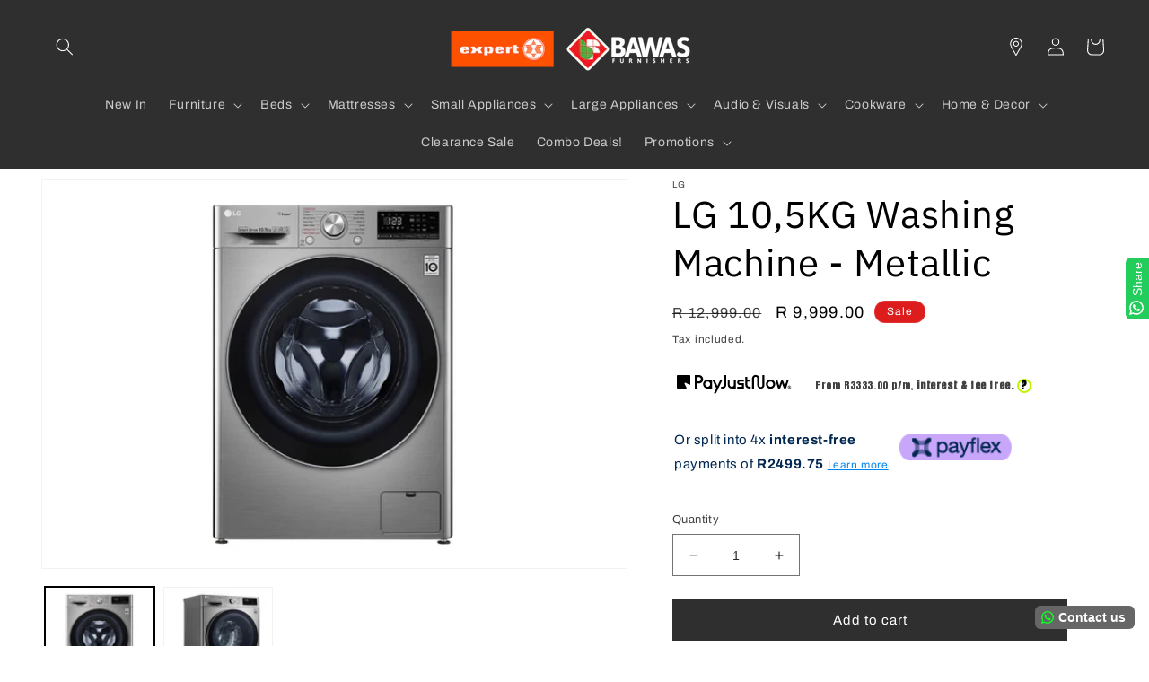

--- FILE ---
content_type: text/html; charset=utf-8
request_url: https://bawasfurn.com/products/lg-10kg-silver-washing-machine-f4v5ryryp2t
body_size: 44834
content:
<!doctype html>
<html class="no-js" lang="en">
  <head>
    <meta name="google-site-verification" content="WYH9ctc66lRa5uJ0y4Z37TzEMHzkj1MkURyvlHEYmUw" />
    <meta charset="utf-8">
    <meta http-equiv="X-UA-Compatible" content="IE=edge">
    <meta name="viewport" content="width=device-width,initial-scale=1">
    <meta name="theme-color" content="">
    <link rel="canonical" href="https://bawasfurn.com/products/lg-10kg-silver-washing-machine-f4v5ryryp2t">
    <!-- Google tag (gtag.js) -->
<script async src="https://www.googletagmanager.com/gtag/js?id=AW-403123564"></script>
<script>
  window.dataLayer = window.dataLayer || [];
  function gtag(){dataLayer.push(arguments);}
  gtag('js', new Date());

  gtag('config', 'AW-403123564');
</script><link rel="icon" type="image/png" href="//bawasfurn.com/cdn/shop/files/bawas_icon_copy_2.png?crop=center&height=32&v=1720252472&width=32"><link rel="preconnect" href="https://fonts.shopifycdn.com" crossorigin><title>
      LG 10,5KG Washing Machine - Metallic
 &ndash; Bawas Furnishers</title>

    
      <meta name="description" content="Brand: LG Colour: Metallic AI DD Steam Bigger Capacity ThinQ DIMENSION :  (W X H X D, MM)600 x 850 x 560 Capacity: 10.5kg Weight(kg) : 70 Model: F4V5RYP2T.ASSQESA">
    

    

<meta property="og:site_name" content="Bawas Furnishers">
<meta property="og:url" content="https://bawasfurn.com/products/lg-10kg-silver-washing-machine-f4v5ryryp2t">
<meta property="og:title" content="LG 10,5KG Washing Machine - Metallic">
<meta property="og:type" content="product">
<meta property="og:description" content="Brand: LG Colour: Metallic AI DD Steam Bigger Capacity ThinQ DIMENSION :  (W X H X D, MM)600 x 850 x 560 Capacity: 10.5kg Weight(kg) : 70 Model: F4V5RYP2T.ASSQESA"><meta property="og:image" content="http://bawasfurn.com/cdn/shop/products/WhatsAppImage2021-11-15at10.32.45.jpg?v=1636965392">
  <meta property="og:image:secure_url" content="https://bawasfurn.com/cdn/shop/products/WhatsAppImage2021-11-15at10.32.45.jpg?v=1636965392">
  <meta property="og:image:width" content="1280">
  <meta property="og:image:height" content="849"><meta property="og:price:amount" content="9,999.00">
  <meta property="og:price:currency" content="ZAR"><meta name="twitter:card" content="summary_large_image">
<meta name="twitter:title" content="LG 10,5KG Washing Machine - Metallic">
<meta name="twitter:description" content="Brand: LG Colour: Metallic AI DD Steam Bigger Capacity ThinQ DIMENSION :  (W X H X D, MM)600 x 850 x 560 Capacity: 10.5kg Weight(kg) : 70 Model: F4V5RYP2T.ASSQESA">


    <script src="//bawasfurn.com/cdn/shop/t/22/assets/constants.js?v=58251544750838685771698742435" defer="defer"></script>
    <script src="//bawasfurn.com/cdn/shop/t/22/assets/pubsub.js?v=158357773527763999511698742436" defer="defer"></script>
    <script src="//bawasfurn.com/cdn/shop/t/22/assets/global.js?v=139248116715221171191698742436" defer="defer"></script><script src="//bawasfurn.com/cdn/shop/t/22/assets/animations.js?v=114255849464433187621698742434" defer="defer"></script><script>window.performance && window.performance.mark && window.performance.mark('shopify.content_for_header.start');</script><meta name="google-site-verification" content="yN7Y9dCv5qrBgokdcjnL-4CAD-pN5FfT2ctemTNqmkM">
<meta name="google-site-verification" content="AU9MGobnBXVrZu1nYLIQHGj7fb8ZFsuMM5Su_u1F2SQ">
<meta id="shopify-digital-wallet" name="shopify-digital-wallet" content="/26532315187/digital_wallets/dialog">
<link rel="alternate" type="application/json+oembed" href="https://bawasfurn.com/products/lg-10kg-silver-washing-machine-f4v5ryryp2t.oembed">
<script async="async" src="/checkouts/internal/preloads.js?locale=en-ZA"></script>
<script id="shopify-features" type="application/json">{"accessToken":"25bd135009bd0cd5b460dfe87b2ad315","betas":["rich-media-storefront-analytics"],"domain":"bawasfurn.com","predictiveSearch":true,"shopId":26532315187,"locale":"en"}</script>
<script>var Shopify = Shopify || {};
Shopify.shop = "bawasfurnishers.myshopify.com";
Shopify.locale = "en";
Shopify.currency = {"active":"ZAR","rate":"1.0"};
Shopify.country = "ZA";
Shopify.theme = {"name":"Bawas082024_AMC","id":162501493041,"schema_name":"Dawn","schema_version":"10.0.0","theme_store_id":null,"role":"main"};
Shopify.theme.handle = "null";
Shopify.theme.style = {"id":null,"handle":null};
Shopify.cdnHost = "bawasfurn.com/cdn";
Shopify.routes = Shopify.routes || {};
Shopify.routes.root = "/";</script>
<script type="module">!function(o){(o.Shopify=o.Shopify||{}).modules=!0}(window);</script>
<script>!function(o){function n(){var o=[];function n(){o.push(Array.prototype.slice.apply(arguments))}return n.q=o,n}var t=o.Shopify=o.Shopify||{};t.loadFeatures=n(),t.autoloadFeatures=n()}(window);</script>
<script id="shop-js-analytics" type="application/json">{"pageType":"product"}</script>
<script defer="defer" async type="module" src="//bawasfurn.com/cdn/shopifycloud/shop-js/modules/v2/client.init-shop-cart-sync_Bc8-qrdt.en.esm.js"></script>
<script defer="defer" async type="module" src="//bawasfurn.com/cdn/shopifycloud/shop-js/modules/v2/chunk.common_CmNk3qlo.esm.js"></script>
<script type="module">
  await import("//bawasfurn.com/cdn/shopifycloud/shop-js/modules/v2/client.init-shop-cart-sync_Bc8-qrdt.en.esm.js");
await import("//bawasfurn.com/cdn/shopifycloud/shop-js/modules/v2/chunk.common_CmNk3qlo.esm.js");

  window.Shopify.SignInWithShop?.initShopCartSync?.({"fedCMEnabled":true,"windoidEnabled":true});

</script>
<script>(function() {
  var isLoaded = false;
  function asyncLoad() {
    if (isLoaded) return;
    isLoaded = true;
    var urls = ["https:\/\/cdn.shopify.com\/s\/files\/1\/0265\/3231\/5187\/t\/2\/assets\/clever_adwords_global_tag.js?shop=bawasfurnishers.myshopify.com","https:\/\/configs.carthike.com\/carthike.js?shop=bawasfurnishers.myshopify.com","https:\/\/load.csell.co\/assets\/js\/cross-sell.js?shop=bawasfurnishers.myshopify.com","https:\/\/load.csell.co\/assets\/v2\/js\/core\/xsell.js?shop=bawasfurnishers.myshopify.com","https:\/\/cdn.commoninja.com\/sdk\/latest\/commonninja.js?shop=bawasfurnishers.myshopify.com","https:\/\/storage.googleapis.com\/pdf-uploader-v2.appspot.com\/bawasfurnishers\/script\/script5_27_2024_13_35_35.js?shop=bawasfurnishers.myshopify.com","https:\/\/omnisnippet1.com\/platforms\/shopify.js?source=scriptTag\u0026v=2025-06-18T14\u0026shop=bawasfurnishers.myshopify.com"];
    for (var i = 0; i < urls.length; i++) {
      var s = document.createElement('script');
      s.type = 'text/javascript';
      s.async = true;
      s.src = urls[i];
      var x = document.getElementsByTagName('script')[0];
      x.parentNode.insertBefore(s, x);
    }
  };
  if(window.attachEvent) {
    window.attachEvent('onload', asyncLoad);
  } else {
    window.addEventListener('load', asyncLoad, false);
  }
})();</script>
<script id="__st">var __st={"a":26532315187,"offset":7200,"reqid":"707e70e0-0cd8-4b38-9b59-8b321b4ad0b3-1762372303","pageurl":"bawasfurn.com\/products\/lg-10kg-silver-washing-machine-f4v5ryryp2t","u":"e472476ccde7","p":"product","rtyp":"product","rid":6626786443315};</script>
<script>window.ShopifyPaypalV4VisibilityTracking = true;</script>
<script id="form-persister">!function(){'use strict';const t='contact',e='new_comment',n=[[t,t],['blogs',e],['comments',e],[t,'customer']],o='password',r='form_key',c=['recaptcha-v3-token','g-recaptcha-response','h-captcha-response',o],s=()=>{try{return window.sessionStorage}catch{return}},i='__shopify_v',u=t=>t.elements[r],a=function(){const t=[...n].map((([t,e])=>`form[action*='/${t}']:not([data-nocaptcha='true']) input[name='form_type'][value='${e}']`)).join(',');var e;return e=t,()=>e?[...document.querySelectorAll(e)].map((t=>t.form)):[]}();function m(t){const e=u(t);a().includes(t)&&(!e||!e.value)&&function(t){try{if(!s())return;!function(t){const e=s();if(!e)return;const n=u(t);if(!n)return;const o=n.value;o&&e.removeItem(o)}(t);const e=Array.from(Array(32),(()=>Math.random().toString(36)[2])).join('');!function(t,e){u(t)||t.append(Object.assign(document.createElement('input'),{type:'hidden',name:r})),t.elements[r].value=e}(t,e),function(t,e){const n=s();if(!n)return;const r=[...t.querySelectorAll(`input[type='${o}']`)].map((({name:t})=>t)),u=[...c,...r],a={};for(const[o,c]of new FormData(t).entries())u.includes(o)||(a[o]=c);n.setItem(e,JSON.stringify({[i]:1,action:t.action,data:a}))}(t,e)}catch(e){console.error('failed to persist form',e)}}(t)}const f=t=>{if('true'===t.dataset.persistBound)return;const e=function(t,e){const n=function(t){return'function'==typeof t.submit?t.submit:HTMLFormElement.prototype.submit}(t).bind(t);return function(){let t;return()=>{t||(t=!0,(()=>{try{e(),n()}catch(t){(t=>{console.error('form submit failed',t)})(t)}})(),setTimeout((()=>t=!1),250))}}()}(t,(()=>{m(t)}));!function(t,e){if('function'==typeof t.submit&&'function'==typeof e)try{t.submit=e}catch{}}(t,e),t.addEventListener('submit',(t=>{t.preventDefault(),e()})),t.dataset.persistBound='true'};!function(){function t(t){const e=(t=>{const e=t.target;return e instanceof HTMLFormElement?e:e&&e.form})(t);e&&m(e)}document.addEventListener('submit',t),document.addEventListener('DOMContentLoaded',(()=>{const e=a();for(const t of e)f(t);var n;n=document.body,new window.MutationObserver((t=>{for(const e of t)if('childList'===e.type&&e.addedNodes.length)for(const t of e.addedNodes)1===t.nodeType&&'FORM'===t.tagName&&a().includes(t)&&f(t)})).observe(n,{childList:!0,subtree:!0,attributes:!1}),document.removeEventListener('submit',t)}))}()}();</script>
<script integrity="sha256-52AcMU7V7pcBOXWImdc/TAGTFKeNjmkeM1Pvks/DTgc=" data-source-attribution="shopify.loadfeatures" defer="defer" src="//bawasfurn.com/cdn/shopifycloud/storefront/assets/storefront/load_feature-81c60534.js" crossorigin="anonymous"></script>
<script data-source-attribution="shopify.dynamic_checkout.dynamic.init">var Shopify=Shopify||{};Shopify.PaymentButton=Shopify.PaymentButton||{isStorefrontPortableWallets:!0,init:function(){window.Shopify.PaymentButton.init=function(){};var t=document.createElement("script");t.src="https://bawasfurn.com/cdn/shopifycloud/portable-wallets/latest/portable-wallets.en.js",t.type="module",document.head.appendChild(t)}};
</script>
<script data-source-attribution="shopify.dynamic_checkout.buyer_consent">
  function portableWalletsHideBuyerConsent(e){var t=document.getElementById("shopify-buyer-consent"),n=document.getElementById("shopify-subscription-policy-button");t&&n&&(t.classList.add("hidden"),t.setAttribute("aria-hidden","true"),n.removeEventListener("click",e))}function portableWalletsShowBuyerConsent(e){var t=document.getElementById("shopify-buyer-consent"),n=document.getElementById("shopify-subscription-policy-button");t&&n&&(t.classList.remove("hidden"),t.removeAttribute("aria-hidden"),n.addEventListener("click",e))}window.Shopify?.PaymentButton&&(window.Shopify.PaymentButton.hideBuyerConsent=portableWalletsHideBuyerConsent,window.Shopify.PaymentButton.showBuyerConsent=portableWalletsShowBuyerConsent);
</script>
<script data-source-attribution="shopify.dynamic_checkout.cart.bootstrap">document.addEventListener("DOMContentLoaded",(function(){function t(){return document.querySelector("shopify-accelerated-checkout-cart, shopify-accelerated-checkout")}if(t())Shopify.PaymentButton.init();else{new MutationObserver((function(e,n){t()&&(Shopify.PaymentButton.init(),n.disconnect())})).observe(document.body,{childList:!0,subtree:!0})}}));
</script>
<script id="sections-script" data-sections="header" defer="defer" src="//bawasfurn.com/cdn/shop/t/22/compiled_assets/scripts.js?3827"></script>
<script>window.performance && window.performance.mark && window.performance.mark('shopify.content_for_header.end');</script>


    <style data-shopify>
      @font-face {
  font-family: Archivo;
  font-weight: 400;
  font-style: normal;
  font-display: swap;
  src: url("//bawasfurn.com/cdn/fonts/archivo/archivo_n4.dc8d917cc69af0a65ae04d01fd8eeab28a3573c9.woff2") format("woff2"),
       url("//bawasfurn.com/cdn/fonts/archivo/archivo_n4.bd6b9c34fdb81d7646836be8065ce3c80a2cc984.woff") format("woff");
}

      @font-face {
  font-family: Archivo;
  font-weight: 700;
  font-style: normal;
  font-display: swap;
  src: url("//bawasfurn.com/cdn/fonts/archivo/archivo_n7.651b020b3543640c100112be6f1c1b8e816c7f13.woff2") format("woff2"),
       url("//bawasfurn.com/cdn/fonts/archivo/archivo_n7.7e9106d320e6594976a7dcb57957f3e712e83c96.woff") format("woff");
}

      @font-face {
  font-family: Archivo;
  font-weight: 400;
  font-style: italic;
  font-display: swap;
  src: url("//bawasfurn.com/cdn/fonts/archivo/archivo_i4.37d8c4e02dc4f8e8b559f47082eb24a5c48c2908.woff2") format("woff2"),
       url("//bawasfurn.com/cdn/fonts/archivo/archivo_i4.839d35d75c605237591e73815270f86ab696602c.woff") format("woff");
}

      @font-face {
  font-family: Archivo;
  font-weight: 700;
  font-style: italic;
  font-display: swap;
  src: url("//bawasfurn.com/cdn/fonts/archivo/archivo_i7.3dc798c6f261b8341dd97dd5c78d97d457c63517.woff2") format("woff2"),
       url("//bawasfurn.com/cdn/fonts/archivo/archivo_i7.3b65e9d326e7379bd5f15bcb927c5d533d950ff6.woff") format("woff");
}

      @font-face {
  font-family: "IBM Plex Sans";
  font-weight: 400;
  font-style: normal;
  font-display: swap;
  src: url("//bawasfurn.com/cdn/fonts/ibm_plex_sans/ibmplexsans_n4.4633946c9236bd5cc5d0394ad07b807eb7ca1b32.woff2") format("woff2"),
       url("//bawasfurn.com/cdn/fonts/ibm_plex_sans/ibmplexsans_n4.6c6923eb6151e62a09e8a1ff83eaa1ce2a563a30.woff") format("woff");
}


      
        :root,
        .color-background-1 {
          --color-background: 255,255,255;
        
          --gradient-background: #ffffff;
        
        --color-foreground: 0,0,0;
        --color-shadow: 18,18,18;
        --color-button: 48,47,47;
        --color-button-text: 255,255,255;
        --color-secondary-button: 255,255,255;
        --color-secondary-button-text: 48,47,47;
        --color-link: 48,47,47;
        --color-badge-foreground: 0,0,0;
        --color-badge-background: 255,255,255;
        --color-badge-border: 0,0,0;
        --payment-terms-background-color: rgb(255 255 255);
      }
      
        
        .color-background-2 {
          --color-background: 48,47,47;
        
          --gradient-background: #302f2f;
        
        --color-foreground: 255,255,255;
        --color-shadow: 0,0,0;
        --color-button: 255,255,255;
        --color-button-text: 0,0,0;
        --color-secondary-button: 48,47,47;
        --color-secondary-button-text: 251,247,255;
        --color-link: 251,247,255;
        --color-badge-foreground: 255,255,255;
        --color-badge-background: 48,47,47;
        --color-badge-border: 255,255,255;
        --payment-terms-background-color: rgb(48 47 47);
      }
      
        
        .color-inverse {
          --color-background: 222,222,222;
        
          --gradient-background: #dedede;
        
        --color-foreground: 0,0,0;
        --color-shadow: 18,18,18;
        --color-button: 0,0,0;
        --color-button-text: 0,0,0;
        --color-secondary-button: 222,222,222;
        --color-secondary-button-text: 255,255,255;
        --color-link: 255,255,255;
        --color-badge-foreground: 0,0,0;
        --color-badge-background: 222,222,222;
        --color-badge-border: 0,0,0;
        --payment-terms-background-color: rgb(222 222 222);
      }
      
        
        .color-accent-1 {
          --color-background: 221,29,29;
        
          --gradient-background: #dd1d1d;
        
        --color-foreground: 255,255,255;
        --color-shadow: 18,18,18;
        --color-button: 255,255,255;
        --color-button-text: 18,18,18;
        --color-secondary-button: 221,29,29;
        --color-secondary-button-text: 255,255,255;
        --color-link: 255,255,255;
        --color-badge-foreground: 255,255,255;
        --color-badge-background: 221,29,29;
        --color-badge-border: 255,255,255;
        --payment-terms-background-color: rgb(221 29 29);
      }
      
        
        .color-accent-2 {
          --color-background: 255,255,255;
        
          --gradient-background: #ffffff;
        
        --color-foreground: 0,0,0;
        --color-shadow: 18,18,18;
        --color-button: 75,182,40;
        --color-button-text: 255,255,255;
        --color-secondary-button: 255,255,255;
        --color-secondary-button-text: 75,182,40;
        --color-link: 75,182,40;
        --color-badge-foreground: 0,0,0;
        --color-badge-background: 255,255,255;
        --color-badge-border: 0,0,0;
        --payment-terms-background-color: rgb(255 255 255);
      }
      

      body, .color-background-1, .color-background-2, .color-inverse, .color-accent-1, .color-accent-2 {
        color: rgba(var(--color-foreground), 0.75);
        background-color: rgb(var(--color-background));
      }

      :root {
        --font-body-family: Archivo, sans-serif;
        --font-body-style: normal;
        --font-body-weight: 400;
        --font-body-weight-bold: 700;

        --font-heading-family: "IBM Plex Sans", sans-serif;
        --font-heading-style: normal;
        --font-heading-weight: 400;

        --font-body-scale: 1.0;
        --font-heading-scale: 1.05;

        --media-padding: px;
        --media-border-opacity: 0.05;
        --media-border-width: 1px;
        --media-radius: 0px;
        --media-shadow-opacity: 0.0;
        --media-shadow-horizontal-offset: 0px;
        --media-shadow-vertical-offset: 4px;
        --media-shadow-blur-radius: 5px;
        --media-shadow-visible: 0;

        --page-width: 130rem;
        --page-width-margin: 0rem;

        --product-card-image-padding: 0.0rem;
        --product-card-corner-radius: 0.0rem;
        --product-card-text-alignment: left;
        --product-card-border-width: 0.0rem;
        --product-card-border-opacity: 0.1;
        --product-card-shadow-opacity: 0.0;
        --product-card-shadow-visible: 0;
        --product-card-shadow-horizontal-offset: 0.0rem;
        --product-card-shadow-vertical-offset: 0.4rem;
        --product-card-shadow-blur-radius: 0.5rem;

        --collection-card-image-padding: 0.0rem;
        --collection-card-corner-radius: 0.0rem;
        --collection-card-text-alignment: center;
        --collection-card-border-width: 0.0rem;
        --collection-card-border-opacity: 0.1;
        --collection-card-shadow-opacity: 0.0;
        --collection-card-shadow-visible: 0;
        --collection-card-shadow-horizontal-offset: 0.0rem;
        --collection-card-shadow-vertical-offset: 0.4rem;
        --collection-card-shadow-blur-radius: 0.5rem;

        --blog-card-image-padding: 0.0rem;
        --blog-card-corner-radius: 0.0rem;
        --blog-card-text-alignment: left;
        --blog-card-border-width: 0.0rem;
        --blog-card-border-opacity: 0.1;
        --blog-card-shadow-opacity: 0.0;
        --blog-card-shadow-visible: 0;
        --blog-card-shadow-horizontal-offset: 0.0rem;
        --blog-card-shadow-vertical-offset: 0.4rem;
        --blog-card-shadow-blur-radius: 0.5rem;

        --badge-corner-radius: 4.0rem;

        --popup-border-width: 1px;
        --popup-border-opacity: 0.1;
        --popup-corner-radius: 0px;
        --popup-shadow-opacity: 0.0;
        --popup-shadow-horizontal-offset: 20px;
        --popup-shadow-vertical-offset: 4px;
        --popup-shadow-blur-radius: 5px;

        --drawer-border-width: 1px;
        --drawer-border-opacity: 0.1;
        --drawer-shadow-opacity: 0.0;
        --drawer-shadow-horizontal-offset: 0px;
        --drawer-shadow-vertical-offset: 4px;
        --drawer-shadow-blur-radius: 5px;

        --spacing-sections-desktop: 12px;
        --spacing-sections-mobile: 12px;

        --grid-desktop-vertical-spacing: 8px;
        --grid-desktop-horizontal-spacing: 8px;
        --grid-mobile-vertical-spacing: 4px;
        --grid-mobile-horizontal-spacing: 4px;

        --text-boxes-border-opacity: 0.1;
        --text-boxes-border-width: 5px;
        --text-boxes-radius: 0px;
        --text-boxes-shadow-opacity: 0.0;
        --text-boxes-shadow-visible: 0;
        --text-boxes-shadow-horizontal-offset: 0px;
        --text-boxes-shadow-vertical-offset: 4px;
        --text-boxes-shadow-blur-radius: 5px;

        --buttons-radius: 0px;
        --buttons-radius-outset: 0px;
        --buttons-border-width: 1px;
        --buttons-border-opacity: 1.0;
        --buttons-shadow-opacity: 0.0;
        --buttons-shadow-visible: 0;
        --buttons-shadow-horizontal-offset: 0px;
        --buttons-shadow-vertical-offset: 4px;
        --buttons-shadow-blur-radius: 5px;
        --buttons-border-offset: 0px;

        --inputs-radius: 0px;
        --inputs-border-width: 1px;
        --inputs-border-opacity: 0.55;
        --inputs-shadow-opacity: 0.0;
        --inputs-shadow-horizontal-offset: 0px;
        --inputs-margin-offset: 0px;
        --inputs-shadow-vertical-offset: 4px;
        --inputs-shadow-blur-radius: 5px;
        --inputs-radius-outset: 0px;

        --variant-pills-radius: 40px;
        --variant-pills-border-width: 10px;
        --variant-pills-border-opacity: 0.55;
        --variant-pills-shadow-opacity: 0.0;
        --variant-pills-shadow-horizontal-offset: 6px;
        --variant-pills-shadow-vertical-offset: 4px;
        --variant-pills-shadow-blur-radius: 5px;
      }

      *,
      *::before,
      *::after {
        box-sizing: inherit;
      }

      html {
        box-sizing: border-box;
        font-size: calc(var(--font-body-scale) * 62.5%);
        height: 100%;
      }

      body {
        display: grid;
        grid-template-rows: auto auto 1fr auto;
        grid-template-columns: 100%;
        min-height: 100%;
        margin: 0;
        font-size: 1.5rem;
        letter-spacing: 0.06rem;
        line-height: calc(1 + 0.8 / var(--font-body-scale));
        font-family: var(--font-body-family);
        font-style: var(--font-body-style);
        font-weight: var(--font-body-weight);
      }

      @media screen and (min-width: 750px) {
        body {
          font-size: 1.6rem;
        }
      }
    </style>

    <link href="//bawasfurn.com/cdn/shop/t/22/assets/base.css?v=180053305168526168881701940624" rel="stylesheet" type="text/css" media="all" />
<link rel="preload" as="font" href="//bawasfurn.com/cdn/fonts/archivo/archivo_n4.dc8d917cc69af0a65ae04d01fd8eeab28a3573c9.woff2" type="font/woff2" crossorigin><link rel="preload" as="font" href="//bawasfurn.com/cdn/fonts/ibm_plex_sans/ibmplexsans_n4.4633946c9236bd5cc5d0394ad07b807eb7ca1b32.woff2" type="font/woff2" crossorigin><link
        rel="stylesheet"
        href="//bawasfurn.com/cdn/shop/t/22/assets/component-predictive-search.css?v=118923337488134913561698742435"
        media="print"
        onload="this.media='all'"
      ><script>
      document.documentElement.className = document.documentElement.className.replace('no-js', 'js');
      if (Shopify.designMode) {
        document.documentElement.classList.add('shopify-design-mode');
      }
    </script>
    
  <!-- TikTok Pixel Code Start -->
<script>
!function (w, d, t) {
  w.TiktokAnalyticsObject=t;var ttq=w[t]=w[t]||[];ttq.methods=["page","track","identify","instances","debug","on","off","once","ready","alias","group","enableCookie","disableCookie","holdConsent","revokeConsent","grantConsent"],ttq.setAndDefer=function(t,e){t[e]=function(){t.push([e].concat(Array.prototype.slice.call(arguments,0)))}};for(var i=0;i<ttq.methods.length;i++)ttq.setAndDefer(ttq,ttq.methods[i]);ttq.instance=function(t){for(
var e=ttq._i[t]||[],n=0;n<ttq.methods.length;n++)ttq.setAndDefer(e,ttq.methods[n]);return e},ttq.load=function(e,n){var r="https://analytics.tiktok.com/i18n/pixel/events.js",o=n&&n.partner;ttq._i=ttq._i||{},ttq._i[e]=[],ttq._i[e]._u=r,ttq._t=ttq._t||{},ttq._t[e]=+new Date,ttq._o=ttq._o||{},ttq._o[e]=n||{};n=document.createElement("script")
;n.type="text/javascript",n.async=!0,n.src=r+"?sdkid="+e+"&lib="+t;e=document.getElementsByTagName("script")[0];e.parentNode.insertBefore(n,e)};


  ttq.load('CVRPUIJC77UE2AUQ7F30');
  ttq.page();
}(window, document, 'ttq');
</script>
<!-- TikTok Pixel Code End -->
 <meta name="google-site-verification" content="B2RxHQdDEP8O951VVZpO4C-C-J3nfx82ZXUuae29gI4" />
  <!-- BEGIN app block: shopify://apps/common-ninja-pdf-gallery/blocks/app-embed-block/3d33f37f-506c-4281-ac9b-02afb6297b7e --><script src="https://cdn.commoninja.com/sdk/latest/commonninja.js" defer></script>
<!-- END app block --><!-- BEGIN app block: shopify://apps/sami-product-labels/blocks/app-embed-block/b9b44663-5d51-4be1-8104-faedd68da8c5 --><script type="text/javascript">
  window.Samita = window.Samita || {};
  Samita.ProductLabels = Samita.ProductLabels || {};
  Samita.ProductLabels.locale  = {"shop_locale":{"locale":"en","enabled":true,"primary":true,"published":true}};
  Samita.ProductLabels.page = {title : document.title.replaceAll('"', "'"), href : window.location.href, type: "product", page_id: ""};
  Samita.ProductLabels.dataShop = Samita.ProductLabels.dataShop || {};Samita.ProductLabels.dataShop = {"install":1,"configuration":{"money_format":"R {{amount}}"},"pricing":{"plan":"GOLD","features":{"chose_product_form_collections_tag":true,"design_custom_unlimited_position":false,"design_countdown_timer_label_badge":true,"design_text_hover_label_badge":true,"label_display_product_page_first_image":true,"choose_product_variants":false,"choose_country_restriction":false,"conditions_specific_products":-1,"conditions_include_exclude_product_tag":true,"conditions_inventory_status":true,"conditions_sale_products":true,"conditions_customer_tag":true,"conditions_products_created_published":true,"conditions_set_visibility_date_time":true,"conditions_work_with_metafields":false,"images_samples":{"collections":["free_labels","custom","suggestions_for_you","all","valentine","beauty","new","newArrival","discount","sale","comboOffers","quality","bestseller","blackFriday","newYear","free","fewLeft"]},"badges_labels_conditions":{"fields":["ALL","PRODUCTS","TITLE","TYPE","VENDOR","VARIANT_PRICE","COMPARE_PRICE","SALE_PRICE","OPTION","TAG","WEIGHT","CREATE","PUBLISH","INVENTORY","VARIANT_INVENTORY","COLLECTIONS","CUSTOMER","CUSTOMER_TAG","CUSTOMER_ORDER_COUNT","CUSTOMER_TOTAL_SPENT","CUSTOMER_PURCHASE","CUSTOMER_COMPANY_NAME","PAGE","COUNTRY"]}}},"settings":{"notUseSearchFileApp":false,"general":{"maximum_condition":"3"},"watermark":true,"translations":{"default":{"Days":"d","Hours":"h","Minutes":"m","Seconds":"s"}}},"url":"bawasfurnishers.myshopify.com","base_app_url":"https://label.samita.io/","app_url":"https://d3g7uyxz2n998u.cloudfront.net/","storefront_access_token":"a13568c45a7a5a799d33d64c74f84e37"};Samita.ProductLabels.dataShop.configuration.money_format = "R {{amount}}";if (typeof Shopify!= "undefined" && Shopify?.theme?.role != "main") {Samita.ProductLabels.dataShop.settings.notUseSearchFileApp = false;}
  Samita.ProductLabels.theme_id =null;
  Samita.ProductLabels.products = Samita.ProductLabels.products || [];Samita.ProductLabels.product ={"id":6626786443315,"title":"LG 10,5KG Washing Machine - Metallic","handle":"lg-10kg-silver-washing-machine-f4v5ryryp2t","description":"\u003cp\u003eBrand: LG\u003c\/p\u003e\n\u003cp\u003eColour: Metallic\u003c\/p\u003e\n\u003cp\u003eAI DD\u003cbr\u003e\u003c\/p\u003e\n\u003cp\u003eSteam\u003cbr\u003e\u003c\/p\u003e\n\u003cp\u003eBigger Capacity\u003cbr\u003e\u003c\/p\u003e\n\u003cp\u003eThinQ\u003cbr\u003e\u003c\/p\u003e\n\u003cp\u003eDIMENSION :  (W X H X D, MM)600 x 850 x 560\u003cbr\u003e\u003c\/p\u003e\n\u003cp\u003eCapacity: 10.5kg\u003cbr\u003e\u003c\/p\u003e\n\u003cp\u003eWeight(kg) : 70\u003cbr\u003e\u003c\/p\u003e\n\u003cp\u003eModel: F4V5RYP2T.ASSQESA\u003c\/p\u003e","published_at":"2023-06-17T09:05:00+02:00","created_at":"2021-11-15T10:29:52+02:00","vendor":"LG","type":"front loader","tags":["brand_LG","dep_washing machine","Front Loader Washing Machine","front loaders","Lifes good","mcat_Large Appliances","ptype_Front Loader","ptype_Washing Machine"],"price":999900,"price_min":999900,"price_max":999900,"available":true,"price_varies":false,"compare_at_price":1299900,"compare_at_price_min":1299900,"compare_at_price_max":1299900,"compare_at_price_varies":false,"variants":[{"id":39626555949107,"title":"Default Title","option1":"Default Title","option2":null,"option3":null,"sku":"15007","requires_shipping":true,"taxable":true,"featured_image":null,"available":true,"name":"LG 10,5KG Washing Machine - Metallic","public_title":null,"options":["Default Title"],"price":999900,"weight":0,"compare_at_price":1299900,"inventory_management":"shopify","barcode":"","requires_selling_plan":false,"selling_plan_allocations":[]}],"images":["\/\/bawasfurn.com\/cdn\/shop\/products\/WhatsAppImage2021-11-15at10.32.45.jpg?v=1636965392","\/\/bawasfurn.com\/cdn\/shop\/products\/WhatsAppImage2021-11-15at10.32.32.jpg?v=1636965396"],"featured_image":"\/\/bawasfurn.com\/cdn\/shop\/products\/WhatsAppImage2021-11-15at10.32.45.jpg?v=1636965392","options":["Title"],"media":[{"alt":null,"id":20675806494771,"position":1,"preview_image":{"aspect_ratio":1.508,"height":849,"width":1280,"src":"\/\/bawasfurn.com\/cdn\/shop\/products\/WhatsAppImage2021-11-15at10.32.45.jpg?v=1636965392"},"aspect_ratio":1.508,"height":849,"media_type":"image","src":"\/\/bawasfurn.com\/cdn\/shop\/products\/WhatsAppImage2021-11-15at10.32.45.jpg?v=1636965392","width":1280},{"alt":null,"id":20675806527539,"position":2,"preview_image":{"aspect_ratio":1.508,"height":849,"width":1280,"src":"\/\/bawasfurn.com\/cdn\/shop\/products\/WhatsAppImage2021-11-15at10.32.32.jpg?v=1636965396"},"aspect_ratio":1.508,"height":849,"media_type":"image","src":"\/\/bawasfurn.com\/cdn\/shop\/products\/WhatsAppImage2021-11-15at10.32.32.jpg?v=1636965396","width":1280}],"requires_selling_plan":false,"selling_plan_groups":[],"content":"\u003cp\u003eBrand: LG\u003c\/p\u003e\n\u003cp\u003eColour: Metallic\u003c\/p\u003e\n\u003cp\u003eAI DD\u003cbr\u003e\u003c\/p\u003e\n\u003cp\u003eSteam\u003cbr\u003e\u003c\/p\u003e\n\u003cp\u003eBigger Capacity\u003cbr\u003e\u003c\/p\u003e\n\u003cp\u003eThinQ\u003cbr\u003e\u003c\/p\u003e\n\u003cp\u003eDIMENSION :  (W X H X D, MM)600 x 850 x 560\u003cbr\u003e\u003c\/p\u003e\n\u003cp\u003eCapacity: 10.5kg\u003cbr\u003e\u003c\/p\u003e\n\u003cp\u003eWeight(kg) : 70\u003cbr\u003e\u003c\/p\u003e\n\u003cp\u003eModel: F4V5RYP2T.ASSQESA\u003c\/p\u003e"};Samita.ProductLabels.product.collections =[511698075953,166671188019,466864668977,485077713201,264779333683,511698043185,466503827761,499696566577];Samita.ProductLabels.product.variants = [{
            "id":39626555949107,
            "title":"Default Title",
            "name":"null",
            "compare_at_price":1299900,
            "price":999900,
            "available":true,
            "weight":"0",
            "sku":"15007",
            "inventory_quantity":4}];if (typeof Shopify!= "undefined" && Shopify?.theme?.id == 162501493041) {Samita.ProductLabels.themeInfo = {"id":162501493041,"name":"Bawas082024_AMC","role":"main","theme_store_id":null,"theme_name":"Dawn","theme_version":"10.0.0"};}if (typeof Shopify!= "undefined" && Shopify?.theme?.id == 162501493041) {Samita.ProductLabels.theme = {"selectors":{"product":{"elementSelectors":[".product",".grid__item",".featured-product",".gp-grid","#ProductSection-product-template","#shopify-section-product-template",".product:not(.featured-product,.slick-slide)",".product-main",".grid:not(.product-grid,.sf-grid,.featured-product)",".grid.product-single","#__pf",".gfqv-product-wrapper",".ga-product",".t4s-container",".gCartItem, .flexRow.noGutter, .cart__row, .line-item, .cart-item, .cart-row, .CartItem, .cart-line-item, .cart-table tbody tr, .container-indent table tbody tr"],"elementNotSelectors":[".mini-cart__recommendations-list"],"notShowCustomBlocks":".variant-swatch__item,.swatch-element,.fera-productReviews-review,share-button,.hdt-variant-picker,.col-story-block,.lightly-spaced-row","link":"[samitaPL-product-link], h3[data-href*=\"/products/\"], div[data-href*=\"/products/\"], a[data-href*=\"/products/\"], a.product-block__link[href*=\"/products/\"], a.indiv-product__link[href*=\"/products/\"], a.thumbnail__link[href*=\"/products/\"], a.product-item__link[href*=\"/products/\"], a.product-card__link[href*=\"/products/\"], a.product-card-link[href*=\"/products/\"], a.product-block__image__link[href*=\"/products/\"], a.stretched-link[href*=\"/products/\"], a.grid-product__link[href*=\"/products/\"], a.product-grid-item--link[href*=\"/products/\"], a.product-link[href*=\"/products/\"], a.product__link[href*=\"/products/\"], a.full-unstyled-link[href*=\"/products/\"], a.grid-item__link[href*=\"/products/\"], a.grid-product__link[href*=\"/products/\"], a[data-product-page-link][href*=\"/products/\"], a[href*=\"/products/\"]:not(.logo-bar__link,.ButtonGroup__Item.Button,.menu-promotion__link,.site-nav__link,.mobile-nav__link,.hero__sidebyside-image-link,.announcement-link,.breadcrumbs-list__link,.single-level-link,.d-none,.icon-twitter,.icon-facebook,.icon-pinterest,#btn,.list-menu__item.link.link--tex,.btnProductQuickview,.index-banner-slides-each,.global-banner-switch,.sub-nav-item-link,.announcement-bar__link,.Carousel__Cell,.Heading,.facebook,.twitter,.pinterest,.loyalty-redeem-product-title,.breadcrumbs__link,.btn-slide,.h2m-menu-item-inner--sub,.glink,.announcement-bar__link,.ts-link,.hero__slide-link)","signal":"[data-product-handle], [data-product-id]","notSignal":":not([data-section-id=\"product-recommendations\"],[data-section-type=\"product-recommendations\"],#product-area,#looxReviews)","priceSelectors":[".trans-money",".price",".samita-price",".price-list","#ProductPrice",".product-price",".product__price—reg","#productPrice-product-template",".product__current-price",".product-thumb-caption-price-current",".product-item-caption-price-current",".grid-product__price,.product__price","span.price","span.product-price",".productitem--price",".product-pricing","div.price","span.money",".product-item__price",".product-list-item-price","p.price",".product-meta__prices","div.product-price","span#price",".price.money","h3.price","a.price",".price-area",".product-item-price",".pricearea",".collectionGrid .collectionBlock-info > p","#ComparePrice",".product--price-wrapper",".product-page--price-wrapper",".color--shop-accent.font-size--s.t--meta.f--main",".ComparePrice",".ProductPrice",".prodThumb .title span:last-child",".price",".product-single__price-product-template",".product-info-price",".price-money",".prod-price","#price-field",".product-grid--price",".prices,.pricing","#product-price",".money-styling",".compare-at-price",".product-item--price",".card__price",".product-card__price",".product-price__price",".product-item__price-wrapper",".product-single__price",".grid-product__price-wrap","a.grid-link p.grid-link__meta",".product__prices","#comparePrice-product-template","dl[class*=\"price\"]","div[class*=\"price\"]",".gl-card-pricing",".ga-product_price-container"],"titleSelectors":[".product__title",".product-card__title",".product-card__name",".product-thumbnail__title",".product-card__title","div.product__title",".card__heading.h5",".cart-item__name.h4",".spf-product-card__title.h4",".gl-card-title",".ga-product_title"],"imageSelectors":[".pwzrswiper-slide img",".grid__item img",".gp-w-full img",".pf-slide-main-media img","media-gallery img",".product__media img",".product__media img",".product__media img",".gem-slider img",".product-media-container img",".product__media img",".product-images img",".img-wrapper img",".clerk_image_wrapper-global img",".spf-product-card__image-wrapper img",".media img",".pwzrswiper-slide img",".product__media img",".slider-banner-image.slick-active img",".pmslider-slide--inner img",".grid-view-item__image-wrapper img",".slick-track img",".rondell-item-crop img","modal-opener img",".media > img",".product__media > img","img.cart-item__image","img.motion-reduce","img[srcset*=\"cdn.shopify.com\"][srcset*=\"/products/\"]","img[data-srcset*=\"cdn.shopify.com\"][data-srcset*=\"/products/\"]","img[data-src*=\"cdn.shopify.com\"][data-src*=\"/products/\"]","img[data-srcset*=\"cdn.shopify.com\"][data-srcset*=\"/products/\"]","img[srcset*=\"cdn.shopify.com\"][src*=\"no-image\"]",".product-card__image > img",".product-image-main .image-wrap",".grid-product__image",".media > img","img[srcset*=\"cdn/shop/products/\"]","[data-bgset*=\"cdn.shopify.com\"][data-bgset*=\"/products/\"] > [data-bgset*=\"cdn.shopify.com\"][data-bgset*=\"/products/\"]","[data-bgset*=\"cdn.shopify.com\"][data-bgset*=\"/products/\"]","img[src*=\"cdn.shopify.com\"][src*=\"no-image\"]","img[src*=\"cdn/shop/products/\"]",".ga-product_image",".gfqv-product-image"],"media":".card__inner,.spf-product-card__inner","soldOutBadge":".tag.tag--rectangle, .grid-product__tag--sold-out, on-sale-badge","paymentButton":".shopify-payment-button, .product-form--smart-payment-buttons, .lh-wrap-buynow, .wx-checkout-btn","formSelectors":[".form","product-info","form.product_form",".main-product-form","form.t4s-form__product",".product-single__form",".shopify-product-form","#shopify-section-product-template form[action*=\"/cart/add\"]","form[action*=\"/cart/add\"]:not(.form-card)",".ga-products-table li.ga-product",".pf-product-form"],"variantActivator":".select__select","variant":".product-variant-id","variantIdByAttribute":"swatch-current-variant","quantity":".gInputElement, [name=\"qty\"], [name=\"quantity\"]","quantityWrapper":"#Quantity, input.quantity-selector.quantity-input, [data-quantity-input-wrapper], .product-form__quantity-selector, .product-form__item--quantity, .ProductForm__QuantitySelector, .quantity-product-template, .product-qty, .qty-selection, .product__quantity, .js-qty__num","productAddToCartBtnSelectors":[".product-form__cart-submit",".add-to-cart-btn",".product__add-to-cart-button","#AddToCart--product-template","#addToCart","#AddToCart-product-template","#AddToCart",".add_to_cart",".product-form--atc-button","#AddToCart-product",".AddtoCart","button.btn-addtocart",".product-submit","[name=\"add\"]","[type=\"submit\"]",".product-form__add-button",".product-form--add-to-cart",".btn--add-to-cart",".button-cart",".action-button > .add-to-cart","button.btn--tertiary.add-to-cart",".form-actions > button.button",".gf_add-to-cart",".zend_preorder_submit_btn",".gt_button",".wx-add-cart-btn",".previewer_add-to-cart_btn > button",".qview-btn-addtocart",".ProductForm__AddToCart",".button--addToCart","#AddToCartDesk","[data-pf-type=\"ProductATC\"]"],"customAddEl":{"productPageSameLevel":true,"collectionPageSameLevel":true,"cartPageSameLevel":false},"cart":{"buttonOpenCartDrawer":"","drawerForm":"#rebuy-cart, .ajax-cart__form, #CartDrawer-Form, #cart , #theme-ajax-cart, form[action*=\"/cart\"]:not([action*=\"/cart/add\"]):not([hidden])","form":"body, #mini-cart-form","rowSelectors":["gCartItem","flexRow.noGutter","cart__row","line-item","cart-item","cart-row","CartItem","cart-line-item","cart-table tbody tr","container-indent table tbody tr"],"price":"td.cart-item__details > div.product-option"},"collection":{"positionBadgeImageWrapper":"","positionBadgeTitleWrapper":"","positionBadgePriceWrapper":"","notElClass":[".grid__item","cart-item","page-width","cart-items-con","boost-pfs-search-suggestion-group","collection","pf-slide","boost-sd__cart-body","boost-sd__product-list","snize-search-results-content","productGrid","footer__links","header__links-list","cartitems--list","Cart__ItemList","minicart-list-prd","mini-cart-item","mini-cart__line-item-list","cart-items","grid","products","ajax-cart__form","hero__link","collection__page-products","cc-filters-results","footer-sect","collection-grid","card-list","page-width","collection-template","mobile-nav__sublist","product-grid","site-nav__dropdown","search__results","product-recommendations","faq__wrapper","section-featured-product","announcement_wrapper","cart-summary-item-container","cart-drawer__line-items","product-quick-add","cart__items","rte","m-cart-drawer__items","scd__items","sf__product-listings","line-item","the-flutes","section-image-with-text-overlay","CarouselWrapper"]},"quickView":{"activator":"a.quickview-icon.quickview, .qv-icon, .previewer-button, .sca-qv-button, .product-item__action-button[data-action=\"open-modal\"], .boost-pfs-quickview-btn, .collection-product[data-action=\"show-product\"], button.product-item__quick-shop-button, .product-item__quick-shop-button-wrapper, .open-quick-view, .product-item__action-button[data-action=\"open-modal\"], .tt-btn-quickview, .product-item-quick-shop .available, .quickshop-trigger, .productitem--action-trigger:not(.productitem--action-atc), .quick-product__btn, .thumbnail, .quick_shop, a.sca-qv-button, .overlay, .quick-view, .open-quick-view, [data-product-card-link], a[rel=\"quick-view\"], a.quick-buy, div.quickview-button > a, .block-inner a.more-info, .quick-shop-modal-trigger, a.quick-view-btn, a.spo-quick-view, div.quickView-button, a.product__label--quick-shop, span.trigger-quick-view, a.act-quickview-button, a.product-modal, [data-quickshop-full], [data-quickshop-slim], [data-quickshop-trigger]","productForm":".qv-form, .qview-form, .description-wrapper_content, .wx-product-wrapper, #sca-qv-add-item-form, .product-form, #boost-pfs-quickview-cart-form, .product.preview .shopify-product-form, .product-details__form, .gfqv-product-form, #ModalquickView form#modal_quick_view, .quick-shop-modal form[action*=\"/cart/add\"], #quick-shop-modal form[action*=\"/cart/add\"], .white-popup.quick-view form[action*=\"/cart/add\"], .quick-view form[action*=\"/cart/add\"], [id*=\"QuickShopModal-\"] form[action*=\"/cart/add\"], .quick-shop.active form[action*=\"/cart/add\"], .quick-view-panel form[action*=\"/cart/add\"], .content.product.preview form[action*=\"/cart/add\"], .quickView-wrap form[action*=\"/cart/add\"], .quick-modal form[action*=\"/cart/add\"], #colorbox form[action*=\"/cart/add\"], .product-quick-view form[action*=\"/cart/add\"], .quickform, .modal--quickshop-full, .modal--quickshop form[action*=\"/cart/add\"], .quick-shop-form, .fancybox-inner form[action*=\"/cart/add\"], #quick-view-modal form[action*=\"/cart/add\"], [data-product-modal] form[action*=\"/cart/add\"], .modal--quick-shop.modal--is-active form[action*=\"/cart/add\"]","appVariantActivator":".previewer_options","appVariantSelector":".full_info, [data-behavior=\"previewer_link\"]","appButtonClass":["sca-qv-cartbtn","qview-btn","btn--fill btn--regular"]},"customImgEl":".rio-media-gallery,.slider-mobile-gutter:not(.thumbnail-slider),.pmslider-mount,#pwzrswiper-container-wrapper"}},"integrateApps":["globo.relatedproduct.loaded","globoFilterQuickviewRenderCompleted","globoFilterRenderSearchCompleted","globoFilterRenderCompleted","shopify:block:select","vsk:product:changed","collectionUpdate","cart:updated","cart:refresh","cart-notification:show"],"timeOut":250,"theme_store_id":887,"theme_name":"Dawn"};}if (Samita?.ProductLabels?.theme?.selectors) {
    Samita.ProductLabels.settings = {
      selectors: Samita?.ProductLabels?.theme?.selectors,
      integrateApps: Samita?.ProductLabels?.theme?.integrateApps,
      condition: Samita?.ProductLabels?.theme?.condition,
      timeOut: Samita?.ProductLabels?.theme?.timeOut,
    }
  } else {
    Samita.ProductLabels.settings = {
      "selectors": {
          "product": {
              "elementSelectors": [".product-top",".Product",".product-detail",".product-page-container","#ProductSection-product-template",".product",".product-main",".grid",".grid.product-single","#__pf",".gfqv-product-wrapper",".ga-product",".t4s-container",".gCartItem, .flexRow.noGutter, .cart__row, .line-item, .cart-item, .cart-row, .CartItem, .cart-line-item, .cart-table tbody tr, .container-indent table tbody tr"],
              "elementNotSelectors": [".mini-cart__recommendations-list"],
              "notShowCustomBlocks": ".variant-swatch__item",
              "link": "[samitaPL-product-link], a[href*=\"/products/\"]:not(.logo-bar__link,.site-nav__link,.mobile-nav__link,.hero__sidebyside-image-link,.announcement-link)",
              "signal": "[data-product-handle], [data-product-id]",
              "notSignal": ":not([data-section-id=\"product-recommendations\"],[data-section-type=\"product-recommendations\"],#product-area,#looxReviews)",
              "priceSelectors": [".product-option .cvc-money","#ProductPrice-product-template",".product-block--price",".price-list","#ProductPrice",".product-price",".product__price—reg","#productPrice-product-template",".product__current-price",".product-thumb-caption-price-current",".product-item-caption-price-current",".grid-product__price,.product__price","span.price","span.product-price",".productitem--price",".product-pricing","div.price","span.money",".product-item__price",".product-list-item-price","p.price",".product-meta__prices","div.product-price","span#price",".price.money","h3.price","a.price",".price-area",".product-item-price",".pricearea",".collectionGrid .collectionBlock-info > p","#ComparePrice",".product--price-wrapper",".product-page--price-wrapper",".color--shop-accent.font-size--s.t--meta.f--main",".ComparePrice",".ProductPrice",".prodThumb .title span:last-child",".price",".product-single__price-product-template",".product-info-price",".price-money",".prod-price","#price-field",".product-grid--price",".prices,.pricing","#product-price",".money-styling",".compare-at-price",".product-item--price",".card__price",".product-card__price",".product-price__price",".product-item__price-wrapper",".product-single__price",".grid-product__price-wrap","a.grid-link p.grid-link__meta",".product__prices","#comparePrice-product-template","dl[class*=\"price\"]","div[class*=\"price\"]",".gl-card-pricing",".ga-product_price-container"],
              "titleSelectors": [".prod-title",".product-block--title",".product-info__title",".product-thumbnail__title",".product-card__title","div.product__title",".card__heading.h5",".cart-item__name.h4",".spf-product-card__title.h4",".gl-card-title",".ga-product_title"],
              "imageSelectors": ["img.rimage__image",".grid_img",".imgWrapper > img",".gitem-img",".card__media img",".image__inner img",".snize-thumbnail",".zoomImg",".spf-product-card__image",".boost-pfs-filter-product-item-main-image",".pwzrswiper-slide > img",".product__image-wrapper img",".grid__image-ratio",".product__media img",".AspectRatio > img",".rimage-wrapper > img",".ProductItem__Image",".img-wrapper img",".product-card__image-wrapper > .product-card__image",".ga-products_image img",".image__container",".image-wrap .grid-product__image",".boost-sd__product-image img",".box-ratio > img",".image-cell img.card__image","img[src*=\"cdn.shopify.com\"][src*=\"/products/\"]","img[srcset*=\"cdn.shopify.com\"][srcset*=\"/products/\"]","img[data-srcset*=\"cdn.shopify.com\"][data-srcset*=\"/products/\"]","img[data-src*=\"cdn.shopify.com\"][data-src*=\"/products/\"]","img[srcset*=\"cdn.shopify.com\"][src*=\"no-image\"]",".product-card__image > img",".product-image-main .image-wrap",".grid-product__image",".media > img","img[srcset*=\"cdn/shop/products/\"]","[data-bgset*=\"cdn.shopify.com\"][data-bgset*=\"/products/\"]","img[src*=\"cdn.shopify.com\"][src*=\"no-image\"]","img[src*=\"cdn/shop/products/\"]",".ga-product_image",".gfqv-product-image"],
              "media": ".card__inner,.spf-product-card__inner",
              "soldOutBadge": ".tag.tag--rectangle, .grid-product__tag--sold-out",
              "paymentButton": ".shopify-payment-button, .product-form--smart-payment-buttons, .lh-wrap-buynow, .wx-checkout-btn",
              "formSelectors": ["form.product-form, form.product_form","form.t4s-form__product",".product-single__form",".shopify-product-form","#shopify-section-product-template form[action*=\"/cart/add\"]","form[action*=\"/cart/add\"]:not(.form-card)",".ga-products-table li.ga-product",".pf-product-form"],
              "variantActivator": ".product__swatches [data-swatch-option], variant-radios input, .swatch__container .swatch__option, .gf_swatches .gf_swatch, .product-form__controls-group-options select, ul.clickyboxes li, .pf-variant-select, ul.swatches-select li, .product-options__value, .form-check-swatch, button.btn.swatch select.product__variant, .pf-container a, button.variant.option, ul.js-product__variant--container li, .variant-input, .product-variant > ul > li, .input--dropdown, .HorizontalList > li, .product-single__swatch__item, .globo-swatch-list ul.value > .select-option, .form-swatch-item, .selector-wrapper select, select.pf-input, ul.swatches-select > li.nt-swatch.swatch_pr_item, ul.gfqv-swatch-values > li, .lh-swatch-select, .swatch-image, .variant-image-swatch, #option-size, .selector-wrapper .replaced, .regular-select-content > .regular-select-item, .radios--input, ul.swatch-view > li > .swatch-selector, .single-option-selector, .swatch-element input, [data-product-option], .single-option-selector__radio, [data-index^=\"option\"], .SizeSwatchList input, .swatch-panda input[type=radio], .swatch input, .swatch-element input[type=radio], select[id*=\"product-select-\"], select[id|=\"product-select-option\"], [id|=\"productSelect-product\"], [id|=\"ProductSelect-option\"], select[id|=\"product-variants-option\"], select[id|=\"sca-qv-product-selected-option\"], select[id*=\"product-variants-\"], select[id|=\"product-selectors-option\"], select[id|=\"variant-listbox-option\"], select[id|=\"id-option\"], select[id|=\"SingleOptionSelector\"], .variant-input-wrap input, [data-action=\"select-value\"]",
              "variant": ".variant-selection__variants, .product-form__variants, .ga-product_variant_select, select[name=\"id\"], input[name=\"id\"], .qview-variants > select, select[name=\"id[]\"]",
              "quantity": ".gInputElement, [name=\"qty\"], [name=\"quantity\"]",
              "quantityWrapper": "#Quantity, input.quantity-selector.quantity-input, [data-quantity-input-wrapper], .product-form__quantity-selector, .product-form__item--quantity, .ProductForm__QuantitySelector, .quantity-product-template, .product-qty, .qty-selection, .product__quantity, .js-qty__num",
              "productAddToCartBtnSelectors": [".product-form__cart-submit",".add-to-cart-btn",".product__add-to-cart-button","#AddToCart--product-template","#addToCart","#AddToCart-product-template","#AddToCart",".add_to_cart",".product-form--atc-button","#AddToCart-product",".AddtoCart","button.btn-addtocart",".product-submit","[name=\"add\"]","[type=\"submit\"]",".product-form__add-button",".product-form--add-to-cart",".btn--add-to-cart",".button-cart",".action-button > .add-to-cart","button.btn--tertiary.add-to-cart",".form-actions > button.button",".gf_add-to-cart",".zend_preorder_submit_btn",".gt_button",".wx-add-cart-btn",".previewer_add-to-cart_btn > button",".qview-btn-addtocart",".ProductForm__AddToCart",".button--addToCart","#AddToCartDesk","[data-pf-type=\"ProductATC\"]"],
              "customAddEl": {"productPageSameLevel": true,"collectionPageSameLevel": true,"cartPageSameLevel": false},
              "cart": {"buttonOpenCartDrawer": "","drawerForm": ".ajax-cart__form, #CartDrawer-Form , #theme-ajax-cart, form[action*=\"/cart\"]:not([action*=\"/cart/add\"]):not([hidden])","form": "body","rowSelectors": ["gCartItem","flexRow.noGutter","cart__row","line-item","cart-item","cart-row","CartItem","cart-line-item","cart-table tbody tr","container-indent table tbody tr"],"price": "td.cart-item__details > div.product-option"},
              "collection": {"positionBadgeImageWrapper": "","positionBadgeTitleWrapper": "","positionBadgePriceWrapper": "","notElClass": ["samitaPL-card-list","cart-items","grid","products","ajax-cart__form","hero__link","collection__page-products","cc-filters-results","footer-sect","collection-grid","card-list","page-width","collection-template","mobile-nav__sublist","product-grid","site-nav__dropdown","search__results","product-recommendations"]},
              "quickView": {"activator": "a.quickview-icon.quickview, .qv-icon, .previewer-button, .sca-qv-button, .product-item__action-button[data-action=\"open-modal\"], .boost-pfs-quickview-btn, .collection-product[data-action=\"show-product\"], button.product-item__quick-shop-button, .product-item__quick-shop-button-wrapper, .open-quick-view, .tt-btn-quickview, .product-item-quick-shop .available, .quickshop-trigger, .productitem--action-trigger:not(.productitem--action-atc), .quick-product__btn, .thumbnail, .quick_shop, a.sca-qv-button, .overlay, .quick-view, .open-quick-view, [data-product-card-link], a[rel=\"quick-view\"], a.quick-buy, div.quickview-button > a, .block-inner a.more-info, .quick-shop-modal-trigger, a.quick-view-btn, a.spo-quick-view, div.quickView-button, a.product__label--quick-shop, span.trigger-quick-view, a.act-quickview-button, a.product-modal, [data-quickshop-full], [data-quickshop-slim], [data-quickshop-trigger]","productForm": ".qv-form, .qview-form, .description-wrapper_content, .wx-product-wrapper, #sca-qv-add-item-form, .product-form, #boost-pfs-quickview-cart-form, .product.preview .shopify-product-form, .product-details__form, .gfqv-product-form, #ModalquickView form#modal_quick_view, .quick-shop-modal form[action*=\"/cart/add\"], #quick-shop-modal form[action*=\"/cart/add\"], .white-popup.quick-view form[action*=\"/cart/add\"], .quick-view form[action*=\"/cart/add\"], [id*=\"QuickShopModal-\"] form[action*=\"/cart/add\"], .quick-shop.active form[action*=\"/cart/add\"], .quick-view-panel form[action*=\"/cart/add\"], .content.product.preview form[action*=\"/cart/add\"], .quickView-wrap form[action*=\"/cart/add\"], .quick-modal form[action*=\"/cart/add\"], #colorbox form[action*=\"/cart/add\"], .product-quick-view form[action*=\"/cart/add\"], .quickform, .modal--quickshop-full, .modal--quickshop form[action*=\"/cart/add\"], .quick-shop-form, .fancybox-inner form[action*=\"/cart/add\"], #quick-view-modal form[action*=\"/cart/add\"], [data-product-modal] form[action*=\"/cart/add\"], .modal--quick-shop.modal--is-active form[action*=\"/cart/add\"]","appVariantActivator": ".previewer_options","appVariantSelector": ".full_info, [data-behavior=\"previewer_link\"]","appButtonClass": ["sca-qv-cartbtn","qview-btn","btn--fill btn--regular"]}
          }
      },
      "integrateApps": ["globo.relatedproduct.loaded","globoFilterQuickviewRenderCompleted","globoFilterRenderSearchCompleted","globoFilterRenderCompleted","collectionUpdate"],
      "timeOut": 250
    }
  }
  Samita.ProductLabels.dataLabels = [];Samita.ProductLabels.dataLabels[36343] = {"36343":{"id":36343,"type":"label","label_configs":{"type":"image","design":{"font":{"size":"14","values":[],"customFont":false,"fontFamily":"Open Sans","fontVariant":"regular","customFontFamily":"Lato","customFontVariant":"400"},"size":{"value":"medium","custom":{"width":"75","height":"75","setCaratWidth":"px","setCaratHeight":"px"}},"text":{"items":[{"lang":"default","timer":{"min":"Minutes","sec":"Seconds","days":"Days","hours":"Hours"},"content":null,"textHover":{"addLink":{"url":null,"target_blank":0},"tooltip":null}}],"background":{"item":[],"type":"shape","shape":"1"}},"color":{"textColor":{"a":1,"b":51,"g":51,"r":51},"borderColor":{"a":1,"b":51,"g":51,"r":51},"backgroundLeft":{"a":1,"b":232,"g":228,"r":223},"backgroundRight":{"a":1,"b":232,"g":228,"r":223}},"image":{"items":[{"item":{"id":57176,"url":"https:\/\/samita-pl-labels.s3.ap-southeast-2.amazonaws.com\/files\/11402KIC%20Sunlight%20digital%20bubble%20-200X200-DigitalSticker_V21759241423.png","html":null,"lang":"en","name":"KIC Sunlight digital bubble -200X200-DigitalSticker_V2","type":"upload","price":"0.00","filters":"{}","keywords":[],"asset_url":null,"asset_type":"images","created_at":"2025-09-30T14:10:25.000000Z","updated_at":"2025-09-30T14:10:25.000000Z","content_types":["custom"]},"lang":"default","textHover":{"addLink":{"url":null,"target_blank":true},"tooltip":null}}],"filters":{"sort":"most_relevant","color":"all","style":"outline","category":"custom","assetType":"images"}},"shape":"1","timer":{"date_range":{"days":["mon","tue","wed","thu","fri","sat","sun"],"active":false,"endTime":{"min":15,"sec":0,"hours":10},"startTime":{"min":15,"sec":0,"hours":9}}},"border":{"size":"0","style":"solid"},"margin":{"top":"0","left":"0","right":"0","bottom":"0"},"shadow":{"value":"0"},"mobiles":{"font":{"size":{"value":null,"setCaratWidth":"px"}},"size":{"width":null,"height":null,"setCaratWidth":"px","setCaratHeight":"px"},"active":true},"opacity":{"value":"1.00"},"padding":{"top":"5","left":"5","right":"5","bottom":"5"},"tablets":{"font":{"size":{"value":null,"setCaratWidth":"px"}},"size":{"width":null,"height":null,"setCaratWidth":"px","setCaratHeight":"px"},"active":true},"position":{"value":"bottom_left","custom":{"top":"0","left":"0","right":"0","bottom":"0"},"customType":{"leftOrRight":"left","topOrBottom":"top"},"customPosition":"belowProductPrice","selectorPositionHomePage":null,"selectorPositionOtherPage":null,"selectorPositionProductPage":null,"selectorPositionCollectionPage":null},"rotation":{"value":0},"animation":{"value":"hi-there"}},"end_at":"2025-10-30T22:00:00Z","start_at":"2025-09-29T22:00:00Z","customText":{"content":null}},"condition_configs":{"manual":{"on_pages":["all"],"product_pages":{"showOnImgs":"all"},"device_targeting":{"show_on":"all"},"notShowCustomBlocks":null},"automate":{"operator":"and","conditions":[{"value":null,"where":"EQUALS","select":"COLLECTIONS","values":[520187707697],"multipleUrls":null}]}},"status":1}}[36343];Samita.ProductLabels.dataLabels[42502] = {"42502":{"id":42502,"type":"label","label_configs":{"type":"image","design":{"font":{"size":"14","values":[],"customFont":false,"fontFamily":"Open Sans","fontVariant":"regular","customFontFamily":"Lato","customFontVariant":"400"},"size":{"value":"large","custom":{"width":"101","height":"100","setCaratWidth":"px","setCaratHeight":"px"}},"text":{"items":[{"lang":"default","timer":{"min":"m","sec":"s","days":"d","hours":"h"},"content":null,"textHover":{"addLink":{"url":null,"target_blank":0},"tooltip":null}}],"background":{"item":[],"type":"shape","shape":"1"}},"color":{"textColor":{"a":1,"b":51,"g":51,"r":51},"borderColor":{"a":1,"b":51,"g":51,"r":51},"backgroundLeft":{"a":1,"b":232,"g":228,"r":223},"backgroundRight":{"a":1,"b":232,"g":228,"r":223}},"image":{"items":[{"item":{"id":35135,"url":"https:\/\/labels.sfo3.digitaloceanspaces.com\/files\/11402free%20delivery%2021724405491.png","html":null,"lang":"en","name":"free delivery 2","type":"upload","price":"0.00","filters":"{}","shop_id":11402,"keywords":[],"asset_url":null,"asset_type":"images","created_at":"2024-08-23T09:31:31.000000Z","updated_at":"2024-08-23T09:31:31.000000Z","MediaImageId":"\"gid:\/\/shopify\/MediaImage\/38877096345905\"","MediaImageUrl":null,"content_types":["custom"]},"lang":"default","textHover":{"addLink":{"url":null,"target_blank":0},"tooltip":null}}],"filters":{"sort":"most_relevant","color":"all","style":"outline","category":"custom","assetType":"images"}},"shape":"1","timer":{"date_range":{"days":["mon","tue","wed","thu","fri","sat","sun"],"active":false,"endTime":{"min":15,"sec":0,"hours":10},"startTime":{"min":15,"sec":0,"hours":9}}},"border":{"size":"0","style":"solid"},"margin":{"top":"0","left":"0","right":"0","bottom":"0"},"shadow":{"value":"0"},"mobiles":{"font":{"size":{"value":null,"setCaratWidth":"px"}},"size":{"width":null,"height":null,"setCaratWidth":"px","setCaratHeight":"px"},"active":true},"opacity":{"value":"1.00"},"padding":{"top":"0","left":"0","right":"0","bottom":"0"},"tablets":{"font":{"size":{"value":null,"setCaratWidth":"px"}},"size":{"width":null,"height":null,"setCaratWidth":"px","setCaratHeight":"px"},"active":true},"position":{"value":"top_left","custom":{"top":"0","left":"0","right":"0","bottom":"0"},"customType":{"leftOrRight":"left","topOrBottom":"top"},"customPosition":"belowProductPrice","selectorPositionHomePage":null,"selectorPositionOtherPage":null,"selectorPositionProductPage":null,"selectorPositionCollectionPage":null},"rotation":{"value":0},"animation":{"value":"pulse"}},"end_at":"2025-12-01T16:51:05Z","start_at":"2025-06-03T07:39:11Z","customText":{"content":null}},"condition_configs":{"manual":{"on_pages":["all"],"product_pages":"all","device_targeting":{"show_on":"all"},"notShowCustomBlocks":null},"automate":{"operator":"and","conditions":[{"value":null,"where":"EQUALS","select":"COLLECTIONS","values":[485463228721],"multipleUrls":null}]}},"status":1}}[42502];Samita.ProductLabels.dataLabels[51058] = {"51058":{"id":51058,"type":"label","label_configs":{"type":"image","design":{"font":{"size":"14","values":[],"customFont":false,"fontFamily":"Open Sans","fontVariant":"regular","customFontFamily":"Lato","customFontVariant":"400"},"size":{"value":"custom","custom":{"width":"137","height":"40","setCaratWidth":"px","setCaratHeight":"px"}},"text":{"items":[{"lang":"default","timer":{"min":"Minutes","sec":"Seconds","days":"Days","hours":"Hours"},"content":"Happy Boxing Day","textHover":{"addLink":{"url":null,"target_blank":0},"tooltip":null}}],"background":{"item":[],"type":"shape","shape":"1"}},"color":{"textColor":{"a":1,"b":51,"g":51,"r":51},"borderColor":{"a":1,"b":51,"g":51,"r":51},"backgroundLeft":{"a":1,"b":232,"g":228,"r":223},"backgroundRight":{"a":1,"b":232,"g":228,"r":223}},"image":{"items":[{"item":{"id":58893,"url":"https:\/\/samita-pl-labels.s3.ap-southeast-2.amazonaws.com\/files\/11402Samsung%20black%20friday1762265065.png","html":null,"lang":"en","name":"Samsung black friday","type":"upload","price":"0.00","filters":"{}","keywords":[],"asset_url":null,"asset_type":"images","created_at":"2025-11-04T14:04:26.000000Z","updated_at":"2025-11-04T14:04:26.000000Z","MediaImageId":"gid:\/\/shopify\/MediaImage\/44258451718449","MediaImageUrl":"https:\/\/cdn.shopify.com\/s\/files\/1\/0265\/3231\/5187\/files\/11402Samsung_20black_20friday1762265065.png?v=1762265205","content_types":["custom"]},"lang":"default","textHover":{"addLink":{"url":null,"target_blank":0},"tooltip":null}}],"filters":{"sort":"most_relevant","color":"all","style":"outline","category":"custom","assetType":"images"}},"shape":"1","timer":{"date_range":{"days":["mon","tue","wed","thu","fri","sat","sun"],"active":false,"endTime":{"min":15,"sec":0,"hours":10},"startTime":{"min":15,"sec":0,"hours":9}}},"border":{"size":"0","style":"solid"},"margin":{"top":"0","left":"0","right":"0","bottom":"0"},"shadow":{"value":"0"},"mobiles":{"font":{"size":{"value":null,"setCaratWidth":"px"}},"size":{"width":null,"height":null,"setCaratWidth":"px","setCaratHeight":"px"},"active":true},"opacity":{"value":"1.00"},"padding":{"top":"5","left":"5","right":"5","bottom":"5"},"tablets":{"font":{"size":{"value":null,"setCaratWidth":"px"}},"size":{"width":null,"height":null,"setCaratWidth":"px","setCaratHeight":"px"},"active":true},"position":{"value":"top_center","custom":{"top":"0","left":"0","right":"0","bottom":"0"},"customType":{"leftOrRight":"left","topOrBottom":"top"},"customPosition":"belowProductPrice","selectorPositionHomePage":null,"selectorPositionOtherPage":null,"selectorPositionProductPage":null,"selectorPositionCollectionPage":null},"rotation":{"value":0},"animation":{"value":"gelatine"}},"end_at":"2025-11-30T21:50:00Z","start_at":"2025-11-01T08:08:43Z","customText":{"content":null}},"condition_configs":{"manual":{"on_pages":["all"],"product_pages":{"showOnImgs":"first"},"device_targeting":{"show_on":"all"},"notShowCustomBlocks":null},"automate":{"operator":"or","conditions":[{"value":null,"where":"EQUALS","select":"COLLECTIONS","values":[521978806577],"multipleUrls":null}]}},"status":1}}[51058];Samita.ProductLabels.dataTrustBadges = [];Samita.ProductLabels.dataHighlights = [];Samita.ProductLabels.dataBanners = [];Samita.ProductLabels.dataLabelGroups = [];Samita.ProductLabels.dataImages = [];Samita.ProductLabels.dataProductMetafieldKeys = [];Samita.ProductLabels.dataProductMetafieldKeys = [];Samita.ProductLabels.dataVariantMetafieldKeys = [];Samita.ProductLabels.dataVariantMetafieldKeys = [];if (Samita.ProductLabels.dataProductMetafieldKeys?.length || Samita.ProductLabels.dataVariantMetafieldKeys?.length) {
    Samita.ProductLabels.products = [];
  }

</script>
<!-- END app block --><!-- BEGIN app block: shopify://apps/ck-whatsapp/blocks/app-embed-block/ce4c5d89-06d5-4502-b18d-35d424a3f693 --><!-- END app block --><script src="https://cdn.shopify.com/extensions/1c3d8ef4-3dcd-4758-b234-4119c6500f1b/genie-store-pickup-23/assets/genie-store-pickup-app.js" type="text/javascript" defer="defer"></script>
<link href="https://cdn.shopify.com/extensions/1c3d8ef4-3dcd-4758-b234-4119c6500f1b/genie-store-pickup-23/assets/genie-store-pickup-app.css" rel="stylesheet" type="text/css" media="all">
<script src="https://cdn.shopify.com/extensions/019a5373-6f5e-7135-be58-db6b96259b1e/theme-app-extension-229/assets/samita.ProductLabels.index.js" type="text/javascript" defer="defer"></script>
<script src="https://cdn.shopify.com/extensions/019a38e4-c29f-74a2-b9c7-7d1d20e768e6/whatsapp-crm-dev-14/assets/carthike.js" type="text/javascript" defer="defer"></script>
<link href="https://monorail-edge.shopifysvc.com" rel="dns-prefetch">
<script>(function(){if ("sendBeacon" in navigator && "performance" in window) {try {var session_token_from_headers = performance.getEntriesByType('navigation')[0].serverTiming.find(x => x.name == '_s').description;} catch {var session_token_from_headers = undefined;}var session_cookie_matches = document.cookie.match(/_shopify_s=([^;]*)/);var session_token_from_cookie = session_cookie_matches && session_cookie_matches.length === 2 ? session_cookie_matches[1] : "";var session_token = session_token_from_headers || session_token_from_cookie || "";function handle_abandonment_event(e) {var entries = performance.getEntries().filter(function(entry) {return /monorail-edge.shopifysvc.com/.test(entry.name);});if (!window.abandonment_tracked && entries.length === 0) {window.abandonment_tracked = true;var currentMs = Date.now();var navigation_start = performance.timing.navigationStart;var payload = {shop_id: 26532315187,url: window.location.href,navigation_start,duration: currentMs - navigation_start,session_token,page_type: "product"};window.navigator.sendBeacon("https://monorail-edge.shopifysvc.com/v1/produce", JSON.stringify({schema_id: "online_store_buyer_site_abandonment/1.1",payload: payload,metadata: {event_created_at_ms: currentMs,event_sent_at_ms: currentMs}}));}}window.addEventListener('pagehide', handle_abandonment_event);}}());</script>
<script id="web-pixels-manager-setup">(function e(e,d,r,n,o){if(void 0===o&&(o={}),!Boolean(null===(a=null===(i=window.Shopify)||void 0===i?void 0:i.analytics)||void 0===a?void 0:a.replayQueue)){var i,a;window.Shopify=window.Shopify||{};var t=window.Shopify;t.analytics=t.analytics||{};var s=t.analytics;s.replayQueue=[],s.publish=function(e,d,r){return s.replayQueue.push([e,d,r]),!0};try{self.performance.mark("wpm:start")}catch(e){}var l=function(){var e={modern:/Edge?\/(1{2}[4-9]|1[2-9]\d|[2-9]\d{2}|\d{4,})\.\d+(\.\d+|)|Firefox\/(1{2}[4-9]|1[2-9]\d|[2-9]\d{2}|\d{4,})\.\d+(\.\d+|)|Chrom(ium|e)\/(9{2}|\d{3,})\.\d+(\.\d+|)|(Maci|X1{2}).+ Version\/(15\.\d+|(1[6-9]|[2-9]\d|\d{3,})\.\d+)([,.]\d+|)( \(\w+\)|)( Mobile\/\w+|) Safari\/|Chrome.+OPR\/(9{2}|\d{3,})\.\d+\.\d+|(CPU[ +]OS|iPhone[ +]OS|CPU[ +]iPhone|CPU IPhone OS|CPU iPad OS)[ +]+(15[._]\d+|(1[6-9]|[2-9]\d|\d{3,})[._]\d+)([._]\d+|)|Android:?[ /-](13[3-9]|1[4-9]\d|[2-9]\d{2}|\d{4,})(\.\d+|)(\.\d+|)|Android.+Firefox\/(13[5-9]|1[4-9]\d|[2-9]\d{2}|\d{4,})\.\d+(\.\d+|)|Android.+Chrom(ium|e)\/(13[3-9]|1[4-9]\d|[2-9]\d{2}|\d{4,})\.\d+(\.\d+|)|SamsungBrowser\/([2-9]\d|\d{3,})\.\d+/,legacy:/Edge?\/(1[6-9]|[2-9]\d|\d{3,})\.\d+(\.\d+|)|Firefox\/(5[4-9]|[6-9]\d|\d{3,})\.\d+(\.\d+|)|Chrom(ium|e)\/(5[1-9]|[6-9]\d|\d{3,})\.\d+(\.\d+|)([\d.]+$|.*Safari\/(?![\d.]+ Edge\/[\d.]+$))|(Maci|X1{2}).+ Version\/(10\.\d+|(1[1-9]|[2-9]\d|\d{3,})\.\d+)([,.]\d+|)( \(\w+\)|)( Mobile\/\w+|) Safari\/|Chrome.+OPR\/(3[89]|[4-9]\d|\d{3,})\.\d+\.\d+|(CPU[ +]OS|iPhone[ +]OS|CPU[ +]iPhone|CPU IPhone OS|CPU iPad OS)[ +]+(10[._]\d+|(1[1-9]|[2-9]\d|\d{3,})[._]\d+)([._]\d+|)|Android:?[ /-](13[3-9]|1[4-9]\d|[2-9]\d{2}|\d{4,})(\.\d+|)(\.\d+|)|Mobile Safari.+OPR\/([89]\d|\d{3,})\.\d+\.\d+|Android.+Firefox\/(13[5-9]|1[4-9]\d|[2-9]\d{2}|\d{4,})\.\d+(\.\d+|)|Android.+Chrom(ium|e)\/(13[3-9]|1[4-9]\d|[2-9]\d{2}|\d{4,})\.\d+(\.\d+|)|Android.+(UC? ?Browser|UCWEB|U3)[ /]?(15\.([5-9]|\d{2,})|(1[6-9]|[2-9]\d|\d{3,})\.\d+)\.\d+|SamsungBrowser\/(5\.\d+|([6-9]|\d{2,})\.\d+)|Android.+MQ{2}Browser\/(14(\.(9|\d{2,})|)|(1[5-9]|[2-9]\d|\d{3,})(\.\d+|))(\.\d+|)|K[Aa][Ii]OS\/(3\.\d+|([4-9]|\d{2,})\.\d+)(\.\d+|)/},d=e.modern,r=e.legacy,n=navigator.userAgent;return n.match(d)?"modern":n.match(r)?"legacy":"unknown"}(),u="modern"===l?"modern":"legacy",c=(null!=n?n:{modern:"",legacy:""})[u],f=function(e){return[e.baseUrl,"/wpm","/b",e.hashVersion,"modern"===e.buildTarget?"m":"l",".js"].join("")}({baseUrl:d,hashVersion:r,buildTarget:u}),m=function(e){var d=e.version,r=e.bundleTarget,n=e.surface,o=e.pageUrl,i=e.monorailEndpoint;return{emit:function(e){var a=e.status,t=e.errorMsg,s=(new Date).getTime(),l=JSON.stringify({metadata:{event_sent_at_ms:s},events:[{schema_id:"web_pixels_manager_load/3.1",payload:{version:d,bundle_target:r,page_url:o,status:a,surface:n,error_msg:t},metadata:{event_created_at_ms:s}}]});if(!i)return console&&console.warn&&console.warn("[Web Pixels Manager] No Monorail endpoint provided, skipping logging."),!1;try{return self.navigator.sendBeacon.bind(self.navigator)(i,l)}catch(e){}var u=new XMLHttpRequest;try{return u.open("POST",i,!0),u.setRequestHeader("Content-Type","text/plain"),u.send(l),!0}catch(e){return console&&console.warn&&console.warn("[Web Pixels Manager] Got an unhandled error while logging to Monorail."),!1}}}}({version:r,bundleTarget:l,surface:e.surface,pageUrl:self.location.href,monorailEndpoint:e.monorailEndpoint});try{o.browserTarget=l,function(e){var d=e.src,r=e.async,n=void 0===r||r,o=e.onload,i=e.onerror,a=e.sri,t=e.scriptDataAttributes,s=void 0===t?{}:t,l=document.createElement("script"),u=document.querySelector("head"),c=document.querySelector("body");if(l.async=n,l.src=d,a&&(l.integrity=a,l.crossOrigin="anonymous"),s)for(var f in s)if(Object.prototype.hasOwnProperty.call(s,f))try{l.dataset[f]=s[f]}catch(e){}if(o&&l.addEventListener("load",o),i&&l.addEventListener("error",i),u)u.appendChild(l);else{if(!c)throw new Error("Did not find a head or body element to append the script");c.appendChild(l)}}({src:f,async:!0,onload:function(){if(!function(){var e,d;return Boolean(null===(d=null===(e=window.Shopify)||void 0===e?void 0:e.analytics)||void 0===d?void 0:d.initialized)}()){var d=window.webPixelsManager.init(e)||void 0;if(d){var r=window.Shopify.analytics;r.replayQueue.forEach((function(e){var r=e[0],n=e[1],o=e[2];d.publishCustomEvent(r,n,o)})),r.replayQueue=[],r.publish=d.publishCustomEvent,r.visitor=d.visitor,r.initialized=!0}}},onerror:function(){return m.emit({status:"failed",errorMsg:"".concat(f," has failed to load")})},sri:function(e){var d=/^sha384-[A-Za-z0-9+/=]+$/;return"string"==typeof e&&d.test(e)}(c)?c:"",scriptDataAttributes:o}),m.emit({status:"loading"})}catch(e){m.emit({status:"failed",errorMsg:(null==e?void 0:e.message)||"Unknown error"})}}})({shopId: 26532315187,storefrontBaseUrl: "https://bawasfurn.com",extensionsBaseUrl: "https://extensions.shopifycdn.com/cdn/shopifycloud/web-pixels-manager",monorailEndpoint: "https://monorail-edge.shopifysvc.com/unstable/produce_batch",surface: "storefront-renderer",enabledBetaFlags: ["2dca8a86"],webPixelsConfigList: [{"id":"1459028273","configuration":"{\"apiURL\":\"https:\/\/api.omnisend.com\",\"appURL\":\"https:\/\/app.omnisend.com\",\"brandID\":\"6852c9bbdd682116e9c7ac6e\",\"trackingURL\":\"https:\/\/wt.omnisendlink.com\"}","eventPayloadVersion":"v1","runtimeContext":"STRICT","scriptVersion":"aa9feb15e63a302383aa48b053211bbb","type":"APP","apiClientId":186001,"privacyPurposes":["ANALYTICS","MARKETING","SALE_OF_DATA"],"dataSharingAdjustments":{"protectedCustomerApprovalScopes":["read_customer_address","read_customer_email","read_customer_name","read_customer_personal_data","read_customer_phone"]}},{"id":"1377009969","configuration":"{\"config\":\"{\\\"google_tag_ids\\\":[\\\"G-YDPLDZX3BM\\\",\\\"AW-17153977354\\\",\\\"GT-TBWHP3PN\\\",\\\"AW-403123564\\\",\\\"GT-PBNGM8Q2\\\"],\\\"target_country\\\":\\\"ZA\\\",\\\"gtag_events\\\":[{\\\"type\\\":\\\"search\\\",\\\"action_label\\\":[\\\"G-YDPLDZX3BM\\\",\\\"AW-17153977354\\\/awcdCLiC-9MaEIrY0_M_\\\",\\\"MC-JEYT9GXNCY\\\"]},{\\\"type\\\":\\\"begin_checkout\\\",\\\"action_label\\\":[\\\"G-YDPLDZX3BM\\\",\\\"AW-17153977354\\\/8fTOCPCB-9MaEIrY0_M_\\\",\\\"MC-JEYT9GXNCY\\\"]},{\\\"type\\\":\\\"view_item\\\",\\\"action_label\\\":[\\\"G-YDPLDZX3BM\\\",\\\"AW-17153977354\\\/_PdcCLWC-9MaEIrY0_M_\\\",\\\"MC-XE5P93678Z\\\",\\\"MC-JEYT9GXNCY\\\"]},{\\\"type\\\":\\\"purchase\\\",\\\"action_label\\\":[\\\"G-YDPLDZX3BM\\\",\\\"AW-17153977354\\\/OiX5CO2B-9MaEIrY0_M_\\\",\\\"MC-XE5P93678Z\\\",\\\"AW-403123564\\\/YQThCJ3ax_sBEOzanMAB\\\",\\\"MC-JEYT9GXNCY\\\"]},{\\\"type\\\":\\\"page_view\\\",\\\"action_label\\\":[\\\"G-YDPLDZX3BM\\\",\\\"AW-17153977354\\\/xHgYCPaB-9MaEIrY0_M_\\\",\\\"MC-XE5P93678Z\\\",\\\"MC-JEYT9GXNCY\\\"]},{\\\"type\\\":\\\"add_payment_info\\\",\\\"action_label\\\":[\\\"G-YDPLDZX3BM\\\",\\\"AW-17153977354\\\/4GRWCLuC-9MaEIrY0_M_\\\",\\\"MC-JEYT9GXNCY\\\"]},{\\\"type\\\":\\\"add_to_cart\\\",\\\"action_label\\\":[\\\"G-YDPLDZX3BM\\\",\\\"AW-17153977354\\\/gKnZCPOB-9MaEIrY0_M_\\\",\\\"MC-JEYT9GXNCY\\\"]}],\\\"enable_monitoring_mode\\\":false}\"}","eventPayloadVersion":"v1","runtimeContext":"OPEN","scriptVersion":"b2a88bafab3e21179ed38636efcd8a93","type":"APP","apiClientId":1780363,"privacyPurposes":[],"dataSharingAdjustments":{"protectedCustomerApprovalScopes":["read_customer_address","read_customer_email","read_customer_name","read_customer_personal_data","read_customer_phone"]}},{"id":"346489137","configuration":"{\"pixel_id\":\"262275111738884\",\"pixel_type\":\"facebook_pixel\",\"metaapp_system_user_token\":\"-\"}","eventPayloadVersion":"v1","runtimeContext":"OPEN","scriptVersion":"ca16bc87fe92b6042fbaa3acc2fbdaa6","type":"APP","apiClientId":2329312,"privacyPurposes":["ANALYTICS","MARKETING","SALE_OF_DATA"],"dataSharingAdjustments":{"protectedCustomerApprovalScopes":["read_customer_address","read_customer_email","read_customer_name","read_customer_personal_data","read_customer_phone"]}},{"id":"136511793","eventPayloadVersion":"v1","runtimeContext":"LAX","scriptVersion":"1","type":"CUSTOM","privacyPurposes":["MARKETING"],"name":"Meta pixel (migrated)"},{"id":"162300209","eventPayloadVersion":"1","runtimeContext":"LAX","scriptVersion":"1","type":"CUSTOM","privacyPurposes":["ANALYTICS","MARKETING","SALE_OF_DATA"],"name":"Bawasfurn TikTok"},{"id":"shopify-app-pixel","configuration":"{}","eventPayloadVersion":"v1","runtimeContext":"STRICT","scriptVersion":"0450","apiClientId":"shopify-pixel","type":"APP","privacyPurposes":["ANALYTICS","MARKETING"]},{"id":"shopify-custom-pixel","eventPayloadVersion":"v1","runtimeContext":"LAX","scriptVersion":"0450","apiClientId":"shopify-pixel","type":"CUSTOM","privacyPurposes":["ANALYTICS","MARKETING"]}],isMerchantRequest: false,initData: {"shop":{"name":"Bawas Furnishers","paymentSettings":{"currencyCode":"ZAR"},"myshopifyDomain":"bawasfurnishers.myshopify.com","countryCode":"ZA","storefrontUrl":"https:\/\/bawasfurn.com"},"customer":null,"cart":null,"checkout":null,"productVariants":[{"price":{"amount":9999.0,"currencyCode":"ZAR"},"product":{"title":"LG 10,5KG Washing Machine - Metallic","vendor":"LG","id":"6626786443315","untranslatedTitle":"LG 10,5KG Washing Machine - Metallic","url":"\/products\/lg-10kg-silver-washing-machine-f4v5ryryp2t","type":"front loader"},"id":"39626555949107","image":{"src":"\/\/bawasfurn.com\/cdn\/shop\/products\/WhatsAppImage2021-11-15at10.32.45.jpg?v=1636965392"},"sku":"15007","title":"Default Title","untranslatedTitle":"Default Title"}],"purchasingCompany":null},},"https://bawasfurn.com/cdn","5303c62bw494ab25dp0d72f2dcm48e21f5a",{"modern":"","legacy":""},{"shopId":"26532315187","storefrontBaseUrl":"https:\/\/bawasfurn.com","extensionBaseUrl":"https:\/\/extensions.shopifycdn.com\/cdn\/shopifycloud\/web-pixels-manager","surface":"storefront-renderer","enabledBetaFlags":"[\"2dca8a86\"]","isMerchantRequest":"false","hashVersion":"5303c62bw494ab25dp0d72f2dcm48e21f5a","publish":"custom","events":"[[\"page_viewed\",{}],[\"product_viewed\",{\"productVariant\":{\"price\":{\"amount\":9999.0,\"currencyCode\":\"ZAR\"},\"product\":{\"title\":\"LG 10,5KG Washing Machine - Metallic\",\"vendor\":\"LG\",\"id\":\"6626786443315\",\"untranslatedTitle\":\"LG 10,5KG Washing Machine - Metallic\",\"url\":\"\/products\/lg-10kg-silver-washing-machine-f4v5ryryp2t\",\"type\":\"front loader\"},\"id\":\"39626555949107\",\"image\":{\"src\":\"\/\/bawasfurn.com\/cdn\/shop\/products\/WhatsAppImage2021-11-15at10.32.45.jpg?v=1636965392\"},\"sku\":\"15007\",\"title\":\"Default Title\",\"untranslatedTitle\":\"Default Title\"}}]]"});</script><script>
  window.ShopifyAnalytics = window.ShopifyAnalytics || {};
  window.ShopifyAnalytics.meta = window.ShopifyAnalytics.meta || {};
  window.ShopifyAnalytics.meta.currency = 'ZAR';
  var meta = {"product":{"id":6626786443315,"gid":"gid:\/\/shopify\/Product\/6626786443315","vendor":"LG","type":"front loader","variants":[{"id":39626555949107,"price":999900,"name":"LG 10,5KG Washing Machine - Metallic","public_title":null,"sku":"15007"}],"remote":false},"page":{"pageType":"product","resourceType":"product","resourceId":6626786443315}};
  for (var attr in meta) {
    window.ShopifyAnalytics.meta[attr] = meta[attr];
  }
</script>
<script class="analytics">
  (function () {
    var customDocumentWrite = function(content) {
      var jquery = null;

      if (window.jQuery) {
        jquery = window.jQuery;
      } else if (window.Checkout && window.Checkout.$) {
        jquery = window.Checkout.$;
      }

      if (jquery) {
        jquery('body').append(content);
      }
    };

    var hasLoggedConversion = function(token) {
      if (token) {
        return document.cookie.indexOf('loggedConversion=' + token) !== -1;
      }
      return false;
    }

    var setCookieIfConversion = function(token) {
      if (token) {
        var twoMonthsFromNow = new Date(Date.now());
        twoMonthsFromNow.setMonth(twoMonthsFromNow.getMonth() + 2);

        document.cookie = 'loggedConversion=' + token + '; expires=' + twoMonthsFromNow;
      }
    }

    var trekkie = window.ShopifyAnalytics.lib = window.trekkie = window.trekkie || [];
    if (trekkie.integrations) {
      return;
    }
    trekkie.methods = [
      'identify',
      'page',
      'ready',
      'track',
      'trackForm',
      'trackLink'
    ];
    trekkie.factory = function(method) {
      return function() {
        var args = Array.prototype.slice.call(arguments);
        args.unshift(method);
        trekkie.push(args);
        return trekkie;
      };
    };
    for (var i = 0; i < trekkie.methods.length; i++) {
      var key = trekkie.methods[i];
      trekkie[key] = trekkie.factory(key);
    }
    trekkie.load = function(config) {
      trekkie.config = config || {};
      trekkie.config.initialDocumentCookie = document.cookie;
      var first = document.getElementsByTagName('script')[0];
      var script = document.createElement('script');
      script.type = 'text/javascript';
      script.onerror = function(e) {
        var scriptFallback = document.createElement('script');
        scriptFallback.type = 'text/javascript';
        scriptFallback.onerror = function(error) {
                var Monorail = {
      produce: function produce(monorailDomain, schemaId, payload) {
        var currentMs = new Date().getTime();
        var event = {
          schema_id: schemaId,
          payload: payload,
          metadata: {
            event_created_at_ms: currentMs,
            event_sent_at_ms: currentMs
          }
        };
        return Monorail.sendRequest("https://" + monorailDomain + "/v1/produce", JSON.stringify(event));
      },
      sendRequest: function sendRequest(endpointUrl, payload) {
        // Try the sendBeacon API
        if (window && window.navigator && typeof window.navigator.sendBeacon === 'function' && typeof window.Blob === 'function' && !Monorail.isIos12()) {
          var blobData = new window.Blob([payload], {
            type: 'text/plain'
          });

          if (window.navigator.sendBeacon(endpointUrl, blobData)) {
            return true;
          } // sendBeacon was not successful

        } // XHR beacon

        var xhr = new XMLHttpRequest();

        try {
          xhr.open('POST', endpointUrl);
          xhr.setRequestHeader('Content-Type', 'text/plain');
          xhr.send(payload);
        } catch (e) {
          console.log(e);
        }

        return false;
      },
      isIos12: function isIos12() {
        return window.navigator.userAgent.lastIndexOf('iPhone; CPU iPhone OS 12_') !== -1 || window.navigator.userAgent.lastIndexOf('iPad; CPU OS 12_') !== -1;
      }
    };
    Monorail.produce('monorail-edge.shopifysvc.com',
      'trekkie_storefront_load_errors/1.1',
      {shop_id: 26532315187,
      theme_id: 162501493041,
      app_name: "storefront",
      context_url: window.location.href,
      source_url: "//bawasfurn.com/cdn/s/trekkie.storefront.5ad93876886aa0a32f5bade9f25632a26c6f183a.min.js"});

        };
        scriptFallback.async = true;
        scriptFallback.src = '//bawasfurn.com/cdn/s/trekkie.storefront.5ad93876886aa0a32f5bade9f25632a26c6f183a.min.js';
        first.parentNode.insertBefore(scriptFallback, first);
      };
      script.async = true;
      script.src = '//bawasfurn.com/cdn/s/trekkie.storefront.5ad93876886aa0a32f5bade9f25632a26c6f183a.min.js';
      first.parentNode.insertBefore(script, first);
    };
    trekkie.load(
      {"Trekkie":{"appName":"storefront","development":false,"defaultAttributes":{"shopId":26532315187,"isMerchantRequest":null,"themeId":162501493041,"themeCityHash":"2770580882684956386","contentLanguage":"en","currency":"ZAR","eventMetadataId":"a63b3f63-9854-4fef-bc2e-dca096c7fd00"},"isServerSideCookieWritingEnabled":true,"monorailRegion":"shop_domain","enabledBetaFlags":["f0df213a"]},"Session Attribution":{},"S2S":{"facebookCapiEnabled":true,"source":"trekkie-storefront-renderer","apiClientId":580111}}
    );

    var loaded = false;
    trekkie.ready(function() {
      if (loaded) return;
      loaded = true;

      window.ShopifyAnalytics.lib = window.trekkie;

      var originalDocumentWrite = document.write;
      document.write = customDocumentWrite;
      try { window.ShopifyAnalytics.merchantGoogleAnalytics.call(this); } catch(error) {};
      document.write = originalDocumentWrite;

      window.ShopifyAnalytics.lib.page(null,{"pageType":"product","resourceType":"product","resourceId":6626786443315,"shopifyEmitted":true});

      var match = window.location.pathname.match(/checkouts\/(.+)\/(thank_you|post_purchase)/)
      var token = match? match[1]: undefined;
      if (!hasLoggedConversion(token)) {
        setCookieIfConversion(token);
        window.ShopifyAnalytics.lib.track("Viewed Product",{"currency":"ZAR","variantId":39626555949107,"productId":6626786443315,"productGid":"gid:\/\/shopify\/Product\/6626786443315","name":"LG 10,5KG Washing Machine - Metallic","price":"9999.00","sku":"15007","brand":"LG","variant":null,"category":"front loader","nonInteraction":true,"remote":false},undefined,undefined,{"shopifyEmitted":true});
      window.ShopifyAnalytics.lib.track("monorail:\/\/trekkie_storefront_viewed_product\/1.1",{"currency":"ZAR","variantId":39626555949107,"productId":6626786443315,"productGid":"gid:\/\/shopify\/Product\/6626786443315","name":"LG 10,5KG Washing Machine - Metallic","price":"9999.00","sku":"15007","brand":"LG","variant":null,"category":"front loader","nonInteraction":true,"remote":false,"referer":"https:\/\/bawasfurn.com\/products\/lg-10kg-silver-washing-machine-f4v5ryryp2t"});
      }
    });


        var eventsListenerScript = document.createElement('script');
        eventsListenerScript.async = true;
        eventsListenerScript.src = "//bawasfurn.com/cdn/shopifycloud/storefront/assets/shop_events_listener-3da45d37.js";
        document.getElementsByTagName('head')[0].appendChild(eventsListenerScript);

})();</script>
<script
  defer
  src="https://bawasfurn.com/cdn/shopifycloud/perf-kit/shopify-perf-kit-2.1.2.min.js"
  data-application="storefront-renderer"
  data-shop-id="26532315187"
  data-render-region="gcp-us-central1"
  data-page-type="product"
  data-theme-instance-id="162501493041"
  data-theme-name="Dawn"
  data-theme-version="10.0.0"
  data-monorail-region="shop_domain"
  data-resource-timing-sampling-rate="10"
  data-shs="true"
  data-shs-beacon="true"
  data-shs-export-with-fetch="true"
  data-shs-logs-sample-rate="1"
></script>
</head>

  <body class="gradient animate--hover-default">
    <a class="skip-to-content-link button visually-hidden" href="#MainContent">
      Skip to content
    </a><!-- BEGIN sections: header-group -->
<div id="shopify-section-sections--21490180358449__header" class="shopify-section shopify-section-group-header-group section-header"><link rel="stylesheet" href="//bawasfurn.com/cdn/shop/t/22/assets/component-list-menu.css?v=151968516119678728991698742435" media="print" onload="this.media='all'">
<link rel="stylesheet" href="//bawasfurn.com/cdn/shop/t/22/assets/component-search.css?v=130382253973794904871698742435" media="print" onload="this.media='all'">
<link rel="stylesheet" href="//bawasfurn.com/cdn/shop/t/22/assets/component-menu-drawer.css?v=160161990486659892291698742435" media="print" onload="this.media='all'">
<link rel="stylesheet" href="//bawasfurn.com/cdn/shop/t/22/assets/component-cart-notification.css?v=54116361853792938221698742435" media="print" onload="this.media='all'">
<link rel="stylesheet" href="//bawasfurn.com/cdn/shop/t/22/assets/component-cart-items.css?v=4628327769354762111698742435" media="print" onload="this.media='all'"><link rel="stylesheet" href="//bawasfurn.com/cdn/shop/t/22/assets/component-price.css?v=65402837579211014041698742435" media="print" onload="this.media='all'">
  <link rel="stylesheet" href="//bawasfurn.com/cdn/shop/t/22/assets/component-loading-overlay.css?v=43236910203777044501698742435" media="print" onload="this.media='all'"><noscript><link href="//bawasfurn.com/cdn/shop/t/22/assets/component-list-menu.css?v=151968516119678728991698742435" rel="stylesheet" type="text/css" media="all" /></noscript>
<noscript><link href="//bawasfurn.com/cdn/shop/t/22/assets/component-search.css?v=130382253973794904871698742435" rel="stylesheet" type="text/css" media="all" /></noscript>
<noscript><link href="//bawasfurn.com/cdn/shop/t/22/assets/component-menu-drawer.css?v=160161990486659892291698742435" rel="stylesheet" type="text/css" media="all" /></noscript>
<noscript><link href="//bawasfurn.com/cdn/shop/t/22/assets/component-cart-notification.css?v=54116361853792938221698742435" rel="stylesheet" type="text/css" media="all" /></noscript>
<noscript><link href="//bawasfurn.com/cdn/shop/t/22/assets/component-cart-items.css?v=4628327769354762111698742435" rel="stylesheet" type="text/css" media="all" /></noscript>

<style>
  header-drawer {
    justify-self: start;
    margin-left: -1.2rem;
  }@media screen and (min-width: 990px) {
      header-drawer {
        display: none;
      }
    }.menu-drawer-container {
    display: flex;
  }

  .list-menu {
    list-style: none;
    padding: 0;
    margin: 0;
  }

  .list-menu--inline {
    display: inline-flex;
    flex-wrap: wrap;
  }

  summary.list-menu__item {
    padding-right: 2.7rem;
  }

  .list-menu__item {
    display: flex;
    align-items: center;
    line-height: calc(1 + 0.3 / var(--font-body-scale));
  }

  .list-menu__item--link {
    text-decoration: none;
    padding-bottom: 1rem;
    padding-top: 1rem;
    line-height: calc(1 + 0.8 / var(--font-body-scale));
  }

  @media screen and (min-width: 750px) {
    .list-menu__item--link {
      padding-bottom: 0.5rem;
      padding-top: 0.5rem;
    }
  }
</style><style data-shopify>.header {
    padding-top: 4px;
    padding-bottom: 4px;
  }

  .section-header {
    position: sticky; /* This is for fixing a Safari z-index issue. PR #2147 */
    margin-bottom: 0px;
  }

  @media screen and (min-width: 750px) {
    .section-header {
      margin-bottom: 0px;
    }
  }

  @media screen and (min-width: 990px) {
    .header {
      padding-top: 8px;
      padding-bottom: 8px;
    }
  }</style><script src="//bawasfurn.com/cdn/shop/t/22/assets/details-disclosure.js?v=13653116266235556501698742436" defer="defer"></script>
<script src="//bawasfurn.com/cdn/shop/t/22/assets/details-modal.js?v=25581673532751508451698742436" defer="defer"></script>
<script src="//bawasfurn.com/cdn/shop/t/22/assets/cart-notification.js?v=133508293167896966491698742434" defer="defer"></script>
<script src="//bawasfurn.com/cdn/shop/t/22/assets/search-form.js?v=133129549252120666541698742436" defer="defer"></script><svg xmlns="http://www.w3.org/2000/svg" class="hidden">
  <symbol id="icon-search" viewbox="0 0 18 19" fill="none">
    <path fill-rule="evenodd" clip-rule="evenodd" d="M11.03 11.68A5.784 5.784 0 112.85 3.5a5.784 5.784 0 018.18 8.18zm.26 1.12a6.78 6.78 0 11.72-.7l5.4 5.4a.5.5 0 11-.71.7l-5.41-5.4z" fill="currentColor"/>
  </symbol>

  <symbol id="icon-reset" class="icon icon-close"  fill="none" viewBox="0 0 18 18" stroke="currentColor">
    <circle r="8.5" cy="9" cx="9" stroke-opacity="0.2"/>
    <path d="M6.82972 6.82915L1.17193 1.17097" stroke-linecap="round" stroke-linejoin="round" transform="translate(5 5)"/>
    <path d="M1.22896 6.88502L6.77288 1.11523" stroke-linecap="round" stroke-linejoin="round" transform="translate(5 5)"/>
  </symbol>

  <symbol id="icon-close" class="icon icon-close" fill="none" viewBox="0 0 18 17">
    <path d="M.865 15.978a.5.5 0 00.707.707l7.433-7.431 7.579 7.282a.501.501 0 00.846-.37.5.5 0 00-.153-.351L9.712 8.546l7.417-7.416a.5.5 0 10-.707-.708L8.991 7.853 1.413.573a.5.5 0 10-.693.72l7.563 7.268-7.418 7.417z" fill="currentColor">
  </symbol>
</svg><sticky-header data-sticky-type="always" class="header-wrapper color-background-2 gradient"><header class="header header--top-center header--mobile-center page-width header--has-menu header--has-social header--has-account">

<header-drawer data-breakpoint="tablet">
  <details id="Details-menu-drawer-container" class="menu-drawer-container">
    <summary
      class="header__icon header__icon--menu header__icon--summary link focus-inset"
      aria-label="Menu"
    >
      <span>
        <svg
  xmlns="http://www.w3.org/2000/svg"
  aria-hidden="true"
  focusable="false"
  class="icon icon-hamburger"
  fill="none"
  viewBox="0 0 18 16"
>
  <path d="M1 .5a.5.5 0 100 1h15.71a.5.5 0 000-1H1zM.5 8a.5.5 0 01.5-.5h15.71a.5.5 0 010 1H1A.5.5 0 01.5 8zm0 7a.5.5 0 01.5-.5h15.71a.5.5 0 010 1H1a.5.5 0 01-.5-.5z" fill="currentColor">
</svg>

        <svg
  xmlns="http://www.w3.org/2000/svg"
  aria-hidden="true"
  focusable="false"
  class="icon icon-close"
  fill="none"
  viewBox="0 0 18 17"
>
  <path d="M.865 15.978a.5.5 0 00.707.707l7.433-7.431 7.579 7.282a.501.501 0 00.846-.37.5.5 0 00-.153-.351L9.712 8.546l7.417-7.416a.5.5 0 10-.707-.708L8.991 7.853 1.413.573a.5.5 0 10-.693.72l7.563 7.268-7.418 7.417z" fill="currentColor">
</svg>

      </span>
    </summary>
    <div id="menu-drawer" class="gradient menu-drawer motion-reduce">
      <div class="menu-drawer__inner-container">
        <div class="menu-drawer__navigation-container">
          <nav class="menu-drawer__navigation">
            <ul class="menu-drawer__menu has-submenu list-menu" role="list"><li><a
                      id="HeaderDrawer-new-in"
                      href="/collections/new-in"
                      class="menu-drawer__menu-item list-menu__item link link--text focus-inset"
                      
                    >
                      New In
                    </a></li><li><details id="Details-menu-drawer-menu-item-2">
                      <summary
                        id="HeaderDrawer-furniture"
                        class="menu-drawer__menu-item list-menu__item link link--text focus-inset"
                      >
                        Furniture 
                        <svg
  viewBox="0 0 14 10"
  fill="none"
  aria-hidden="true"
  focusable="false"
  class="icon icon-arrow"
  xmlns="http://www.w3.org/2000/svg"
>
  <path fill-rule="evenodd" clip-rule="evenodd" d="M8.537.808a.5.5 0 01.817-.162l4 4a.5.5 0 010 .708l-4 4a.5.5 0 11-.708-.708L11.793 5.5H1a.5.5 0 010-1h10.793L8.646 1.354a.5.5 0 01-.109-.546z" fill="currentColor">
</svg>

                        <svg aria-hidden="true" focusable="false" class="icon icon-caret" viewBox="0 0 10 6">
  <path fill-rule="evenodd" clip-rule="evenodd" d="M9.354.646a.5.5 0 00-.708 0L5 4.293 1.354.646a.5.5 0 00-.708.708l4 4a.5.5 0 00.708 0l4-4a.5.5 0 000-.708z" fill="currentColor">
</svg>

                      </summary>
                      <div
                        id="link-furniture"
                        class="menu-drawer__submenu has-submenu gradient motion-reduce"
                        tabindex="-1"
                      >
                        <div class="menu-drawer__inner-submenu">
                          <button class="menu-drawer__close-button link link--text focus-inset" aria-expanded="true">
                            <svg
  viewBox="0 0 14 10"
  fill="none"
  aria-hidden="true"
  focusable="false"
  class="icon icon-arrow"
  xmlns="http://www.w3.org/2000/svg"
>
  <path fill-rule="evenodd" clip-rule="evenodd" d="M8.537.808a.5.5 0 01.817-.162l4 4a.5.5 0 010 .708l-4 4a.5.5 0 11-.708-.708L11.793 5.5H1a.5.5 0 010-1h10.793L8.646 1.354a.5.5 0 01-.109-.546z" fill="currentColor">
</svg>

                            Furniture 
                          </button>
                          <ul class="menu-drawer__menu list-menu" role="list" tabindex="-1"><li><a
                                    id="HeaderDrawer-furniture-view-all-furniture"
                                    href="/collections/furniture"
                                    class="menu-drawer__menu-item link link--text list-menu__item focus-inset"
                                    
                                  >
                                    View All Furniture
                                  </a></li><li><details id="Details-menu-drawer-furniture-bedroom">
                                    <summary
                                      id="HeaderDrawer-furniture-bedroom"
                                      class="menu-drawer__menu-item link link--text list-menu__item focus-inset"
                                    >
                                      Bedroom
                                      <svg
  viewBox="0 0 14 10"
  fill="none"
  aria-hidden="true"
  focusable="false"
  class="icon icon-arrow"
  xmlns="http://www.w3.org/2000/svg"
>
  <path fill-rule="evenodd" clip-rule="evenodd" d="M8.537.808a.5.5 0 01.817-.162l4 4a.5.5 0 010 .708l-4 4a.5.5 0 11-.708-.708L11.793 5.5H1a.5.5 0 010-1h10.793L8.646 1.354a.5.5 0 01-.109-.546z" fill="currentColor">
</svg>

                                      <svg aria-hidden="true" focusable="false" class="icon icon-caret" viewBox="0 0 10 6">
  <path fill-rule="evenodd" clip-rule="evenodd" d="M9.354.646a.5.5 0 00-.708 0L5 4.293 1.354.646a.5.5 0 00-.708.708l4 4a.5.5 0 00.708 0l4-4a.5.5 0 000-.708z" fill="currentColor">
</svg>

                                    </summary>
                                    <div
                                      id="childlink-bedroom"
                                      class="menu-drawer__submenu has-submenu gradient motion-reduce"
                                    >
                                      <button
                                        class="menu-drawer__close-button link link--text focus-inset"
                                        aria-expanded="true"
                                      >
                                        <svg
  viewBox="0 0 14 10"
  fill="none"
  aria-hidden="true"
  focusable="false"
  class="icon icon-arrow"
  xmlns="http://www.w3.org/2000/svg"
>
  <path fill-rule="evenodd" clip-rule="evenodd" d="M8.537.808a.5.5 0 01.817-.162l4 4a.5.5 0 010 .708l-4 4a.5.5 0 11-.708-.708L11.793 5.5H1a.5.5 0 010-1h10.793L8.646 1.354a.5.5 0 01-.109-.546z" fill="currentColor">
</svg>

                                        Bedroom
                                      </button>
                                      <ul
                                        class="menu-drawer__menu list-menu"
                                        role="list"
                                        tabindex="-1"
                                      ><li>
                                            <a
                                              id="HeaderDrawer-furniture-bedroom-bedroom-suites"
                                              href="/collections/bedroom-suites"
                                              class="menu-drawer__menu-item link link--text list-menu__item focus-inset"
                                              
                                            >
                                              Bedroom Suites
                                            </a>
                                          </li><li>
                                            <a
                                              id="HeaderDrawer-furniture-bedroom-bedding-pillows"
                                              href="/collections/bedding"
                                              class="menu-drawer__menu-item link link--text list-menu__item focus-inset"
                                              
                                            >
                                              Bedding &amp; Pillows
                                            </a>
                                          </li><li>
                                            <a
                                              id="HeaderDrawer-furniture-bedroom-chest-of-drawers"
                                              href="/collections/chest-of-drawers"
                                              class="menu-drawer__menu-item link link--text list-menu__item focus-inset"
                                              
                                            >
                                              Chest Of Drawers
                                            </a>
                                          </li><li>
                                            <a
                                              id="HeaderDrawer-furniture-bedroom-dressers"
                                              href="/collections/dresser-mirrors"
                                              class="menu-drawer__menu-item link link--text list-menu__item focus-inset"
                                              
                                            >
                                              Dressers
                                            </a>
                                          </li><li>
                                            <a
                                              id="HeaderDrawer-furniture-bedroom-headboards"
                                              href="/collections/headboards"
                                              class="menu-drawer__menu-item link link--text list-menu__item focus-inset"
                                              
                                            >
                                              Headboards
                                            </a>
                                          </li><li>
                                            <a
                                              id="HeaderDrawer-furniture-bedroom-nightstands"
                                              href="/collections/pedestals"
                                              class="menu-drawer__menu-item link link--text list-menu__item focus-inset"
                                              
                                            >
                                              Nightstands
                                            </a>
                                          </li><li>
                                            <a
                                              id="HeaderDrawer-furniture-bedroom-blanket-boxes-ottomans"
                                              href="/collections/blanket-boxes"
                                              class="menu-drawer__menu-item link link--text list-menu__item focus-inset"
                                              
                                            >
                                              Blanket Boxes &amp; Ottomans
                                            </a>
                                          </li><li>
                                            <a
                                              id="HeaderDrawer-furniture-bedroom-sleeper-couches"
                                              href="/collections/sleeper-couches"
                                              class="menu-drawer__menu-item link link--text list-menu__item focus-inset"
                                              
                                            >
                                              Sleeper Couches
                                            </a>
                                          </li></ul>
                                    </div>
                                  </details></li><li><details id="Details-menu-drawer-furniture-kitchen">
                                    <summary
                                      id="HeaderDrawer-furniture-kitchen"
                                      class="menu-drawer__menu-item link link--text list-menu__item focus-inset"
                                    >
                                      Kitchen
                                      <svg
  viewBox="0 0 14 10"
  fill="none"
  aria-hidden="true"
  focusable="false"
  class="icon icon-arrow"
  xmlns="http://www.w3.org/2000/svg"
>
  <path fill-rule="evenodd" clip-rule="evenodd" d="M8.537.808a.5.5 0 01.817-.162l4 4a.5.5 0 010 .708l-4 4a.5.5 0 11-.708-.708L11.793 5.5H1a.5.5 0 010-1h10.793L8.646 1.354a.5.5 0 01-.109-.546z" fill="currentColor">
</svg>

                                      <svg aria-hidden="true" focusable="false" class="icon icon-caret" viewBox="0 0 10 6">
  <path fill-rule="evenodd" clip-rule="evenodd" d="M9.354.646a.5.5 0 00-.708 0L5 4.293 1.354.646a.5.5 0 00-.708.708l4 4a.5.5 0 00.708 0l4-4a.5.5 0 000-.708z" fill="currentColor">
</svg>

                                    </summary>
                                    <div
                                      id="childlink-kitchen"
                                      class="menu-drawer__submenu has-submenu gradient motion-reduce"
                                    >
                                      <button
                                        class="menu-drawer__close-button link link--text focus-inset"
                                        aria-expanded="true"
                                      >
                                        <svg
  viewBox="0 0 14 10"
  fill="none"
  aria-hidden="true"
  focusable="false"
  class="icon icon-arrow"
  xmlns="http://www.w3.org/2000/svg"
>
  <path fill-rule="evenodd" clip-rule="evenodd" d="M8.537.808a.5.5 0 01.817-.162l4 4a.5.5 0 010 .708l-4 4a.5.5 0 11-.708-.708L11.793 5.5H1a.5.5 0 010-1h10.793L8.646 1.354a.5.5 0 01-.109-.546z" fill="currentColor">
</svg>

                                        Kitchen
                                      </button>
                                      <ul
                                        class="menu-drawer__menu list-menu"
                                        role="list"
                                        tabindex="-1"
                                      ><li>
                                            <a
                                              id="HeaderDrawer-furniture-kitchen-kitchen-bases-sinks"
                                              href="/collections/kitchen-sinks-bases"
                                              class="menu-drawer__menu-item link link--text list-menu__item focus-inset"
                                              
                                            >
                                              Kitchen Bases &amp; Sinks
                                            </a>
                                          </li><li>
                                            <a
                                              id="HeaderDrawer-furniture-kitchen-kitchen-dressers"
                                              href="/collections/kitchen-dressers"
                                              class="menu-drawer__menu-item link link--text list-menu__item focus-inset"
                                              
                                            >
                                              Kitchen Dressers
                                            </a>
                                          </li><li>
                                            <a
                                              id="HeaderDrawer-furniture-kitchen-kitchen-schemes"
                                              href="/collections/kitchen-schemes"
                                              class="menu-drawer__menu-item link link--text list-menu__item focus-inset"
                                              
                                            >
                                              Kitchen Schemes
                                            </a>
                                          </li><li>
                                            <a
                                              id="HeaderDrawer-furniture-kitchen-kitchen-units"
                                              href="/collections/kitchen-top-units"
                                              class="menu-drawer__menu-item link link--text list-menu__item focus-inset"
                                              
                                            >
                                              Kitchen Units
                                            </a>
                                          </li></ul>
                                    </div>
                                  </details></li><li><details id="Details-menu-drawer-furniture-living-room">
                                    <summary
                                      id="HeaderDrawer-furniture-living-room"
                                      class="menu-drawer__menu-item link link--text list-menu__item focus-inset"
                                    >
                                      Living Room
                                      <svg
  viewBox="0 0 14 10"
  fill="none"
  aria-hidden="true"
  focusable="false"
  class="icon icon-arrow"
  xmlns="http://www.w3.org/2000/svg"
>
  <path fill-rule="evenodd" clip-rule="evenodd" d="M8.537.808a.5.5 0 01.817-.162l4 4a.5.5 0 010 .708l-4 4a.5.5 0 11-.708-.708L11.793 5.5H1a.5.5 0 010-1h10.793L8.646 1.354a.5.5 0 01-.109-.546z" fill="currentColor">
</svg>

                                      <svg aria-hidden="true" focusable="false" class="icon icon-caret" viewBox="0 0 10 6">
  <path fill-rule="evenodd" clip-rule="evenodd" d="M9.354.646a.5.5 0 00-.708 0L5 4.293 1.354.646a.5.5 0 00-.708.708l4 4a.5.5 0 00.708 0l4-4a.5.5 0 000-.708z" fill="currentColor">
</svg>

                                    </summary>
                                    <div
                                      id="childlink-living-room"
                                      class="menu-drawer__submenu has-submenu gradient motion-reduce"
                                    >
                                      <button
                                        class="menu-drawer__close-button link link--text focus-inset"
                                        aria-expanded="true"
                                      >
                                        <svg
  viewBox="0 0 14 10"
  fill="none"
  aria-hidden="true"
  focusable="false"
  class="icon icon-arrow"
  xmlns="http://www.w3.org/2000/svg"
>
  <path fill-rule="evenodd" clip-rule="evenodd" d="M8.537.808a.5.5 0 01.817-.162l4 4a.5.5 0 010 .708l-4 4a.5.5 0 11-.708-.708L11.793 5.5H1a.5.5 0 010-1h10.793L8.646 1.354a.5.5 0 01-.109-.546z" fill="currentColor">
</svg>

                                        Living Room
                                      </button>
                                      <ul
                                        class="menu-drawer__menu list-menu"
                                        role="list"
                                        tabindex="-1"
                                      ><li>
                                            <a
                                              id="HeaderDrawer-furniture-living-room-lounge-suites-couches"
                                              href="/collections/lounge-suites"
                                              class="menu-drawer__menu-item link link--text list-menu__item focus-inset"
                                              
                                            >
                                              Lounge Suites &amp; Couches
                                            </a>
                                          </li><li>
                                            <a
                                              id="HeaderDrawer-furniture-living-room-coffee-tables"
                                              href="/collections/coffee-tables"
                                              class="menu-drawer__menu-item link link--text list-menu__item focus-inset"
                                              
                                            >
                                              Coffee Tables 
                                            </a>
                                          </li><li>
                                            <a
                                              id="HeaderDrawer-furniture-living-room-tv-stands"
                                              href="/collections/tv-stands"
                                              class="menu-drawer__menu-item link link--text list-menu__item focus-inset"
                                              
                                            >
                                              TV Stands
                                            </a>
                                          </li></ul>
                                    </div>
                                  </details></li><li><details id="Details-menu-drawer-furniture-wardrobes">
                                    <summary
                                      id="HeaderDrawer-furniture-wardrobes"
                                      class="menu-drawer__menu-item link link--text list-menu__item focus-inset"
                                    >
                                      Wardrobes
                                      <svg
  viewBox="0 0 14 10"
  fill="none"
  aria-hidden="true"
  focusable="false"
  class="icon icon-arrow"
  xmlns="http://www.w3.org/2000/svg"
>
  <path fill-rule="evenodd" clip-rule="evenodd" d="M8.537.808a.5.5 0 01.817-.162l4 4a.5.5 0 010 .708l-4 4a.5.5 0 11-.708-.708L11.793 5.5H1a.5.5 0 010-1h10.793L8.646 1.354a.5.5 0 01-.109-.546z" fill="currentColor">
</svg>

                                      <svg aria-hidden="true" focusable="false" class="icon icon-caret" viewBox="0 0 10 6">
  <path fill-rule="evenodd" clip-rule="evenodd" d="M9.354.646a.5.5 0 00-.708 0L5 4.293 1.354.646a.5.5 0 00-.708.708l4 4a.5.5 0 00.708 0l4-4a.5.5 0 000-.708z" fill="currentColor">
</svg>

                                    </summary>
                                    <div
                                      id="childlink-wardrobes"
                                      class="menu-drawer__submenu has-submenu gradient motion-reduce"
                                    >
                                      <button
                                        class="menu-drawer__close-button link link--text focus-inset"
                                        aria-expanded="true"
                                      >
                                        <svg
  viewBox="0 0 14 10"
  fill="none"
  aria-hidden="true"
  focusable="false"
  class="icon icon-arrow"
  xmlns="http://www.w3.org/2000/svg"
>
  <path fill-rule="evenodd" clip-rule="evenodd" d="M8.537.808a.5.5 0 01.817-.162l4 4a.5.5 0 010 .708l-4 4a.5.5 0 11-.708-.708L11.793 5.5H1a.5.5 0 010-1h10.793L8.646 1.354a.5.5 0 01-.109-.546z" fill="currentColor">
</svg>

                                        Wardrobes
                                      </button>
                                      <ul
                                        class="menu-drawer__menu list-menu"
                                        role="list"
                                        tabindex="-1"
                                      ><li>
                                            <a
                                              id="HeaderDrawer-furniture-wardrobes-2-door-wardrobes"
                                              href="/collections/2-door-wardrobes-1"
                                              class="menu-drawer__menu-item link link--text list-menu__item focus-inset"
                                              
                                            >
                                              2 Door Wardrobes
                                            </a>
                                          </li><li>
                                            <a
                                              id="HeaderDrawer-furniture-wardrobes-3-door-wardrobes"
                                              href="/collections/3-door-wardrobes-1"
                                              class="menu-drawer__menu-item link link--text list-menu__item focus-inset"
                                              
                                            >
                                              3 Door Wardrobes
                                            </a>
                                          </li><li>
                                            <a
                                              id="HeaderDrawer-furniture-wardrobes-4-door-wardrobes"
                                              href="/collections/4-door-wardrobes-1"
                                              class="menu-drawer__menu-item link link--text list-menu__item focus-inset"
                                              
                                            >
                                              4 Door Wardrobes
                                            </a>
                                          </li><li>
                                            <a
                                              id="HeaderDrawer-furniture-wardrobes-multi-robes"
                                              href="/collections/multi-robe"
                                              class="menu-drawer__menu-item link link--text list-menu__item focus-inset"
                                              
                                            >
                                              Multi Robes
                                            </a>
                                          </li></ul>
                                    </div>
                                  </details></li><li><a
                                    id="HeaderDrawer-furniture-barstools-chairs"
                                    href="/collections/bar-stools-chairs"
                                    class="menu-drawer__menu-item link link--text list-menu__item focus-inset"
                                    
                                  >
                                    Barstools &amp; Chairs
                                  </a></li><li><a
                                    id="HeaderDrawer-furniture-dining-room-suites"
                                    href="/collections/dining-room"
                                    class="menu-drawer__menu-item link link--text list-menu__item focus-inset"
                                    
                                  >
                                    Dining Room Suites
                                  </a></li><li><a
                                    id="HeaderDrawer-furniture-kists-storage"
                                    href="/collections/kists"
                                    class="menu-drawer__menu-item link link--text list-menu__item focus-inset"
                                    
                                  >
                                    Kists &amp; Storage
                                  </a></li><li><a
                                    id="HeaderDrawer-furniture-office-furniture"
                                    href="/collections/office-furniture-1"
                                    class="menu-drawer__menu-item link link--text list-menu__item focus-inset"
                                    
                                  >
                                    Office furniture
                                  </a></li></ul>
                        </div>
                      </div>
                    </details></li><li><details id="Details-menu-drawer-menu-item-3">
                      <summary
                        id="HeaderDrawer-beds"
                        class="menu-drawer__menu-item list-menu__item link link--text focus-inset"
                      >
                        Beds
                        <svg
  viewBox="0 0 14 10"
  fill="none"
  aria-hidden="true"
  focusable="false"
  class="icon icon-arrow"
  xmlns="http://www.w3.org/2000/svg"
>
  <path fill-rule="evenodd" clip-rule="evenodd" d="M8.537.808a.5.5 0 01.817-.162l4 4a.5.5 0 010 .708l-4 4a.5.5 0 11-.708-.708L11.793 5.5H1a.5.5 0 010-1h10.793L8.646 1.354a.5.5 0 01-.109-.546z" fill="currentColor">
</svg>

                        <svg aria-hidden="true" focusable="false" class="icon icon-caret" viewBox="0 0 10 6">
  <path fill-rule="evenodd" clip-rule="evenodd" d="M9.354.646a.5.5 0 00-.708 0L5 4.293 1.354.646a.5.5 0 00-.708.708l4 4a.5.5 0 00.708 0l4-4a.5.5 0 000-.708z" fill="currentColor">
</svg>

                      </summary>
                      <div
                        id="link-beds"
                        class="menu-drawer__submenu has-submenu gradient motion-reduce"
                        tabindex="-1"
                      >
                        <div class="menu-drawer__inner-submenu">
                          <button class="menu-drawer__close-button link link--text focus-inset" aria-expanded="true">
                            <svg
  viewBox="0 0 14 10"
  fill="none"
  aria-hidden="true"
  focusable="false"
  class="icon icon-arrow"
  xmlns="http://www.w3.org/2000/svg"
>
  <path fill-rule="evenodd" clip-rule="evenodd" d="M8.537.808a.5.5 0 01.817-.162l4 4a.5.5 0 010 .708l-4 4a.5.5 0 11-.708-.708L11.793 5.5H1a.5.5 0 010-1h10.793L8.646 1.354a.5.5 0 01-.109-.546z" fill="currentColor">
</svg>

                            Beds
                          </button>
                          <ul class="menu-drawer__menu list-menu" role="list" tabindex="-1"><li><details id="Details-menu-drawer-beds-shop-by-size">
                                    <summary
                                      id="HeaderDrawer-beds-shop-by-size"
                                      class="menu-drawer__menu-item link link--text list-menu__item focus-inset"
                                    >
                                      Shop By Size
                                      <svg
  viewBox="0 0 14 10"
  fill="none"
  aria-hidden="true"
  focusable="false"
  class="icon icon-arrow"
  xmlns="http://www.w3.org/2000/svg"
>
  <path fill-rule="evenodd" clip-rule="evenodd" d="M8.537.808a.5.5 0 01.817-.162l4 4a.5.5 0 010 .708l-4 4a.5.5 0 11-.708-.708L11.793 5.5H1a.5.5 0 010-1h10.793L8.646 1.354a.5.5 0 01-.109-.546z" fill="currentColor">
</svg>

                                      <svg aria-hidden="true" focusable="false" class="icon icon-caret" viewBox="0 0 10 6">
  <path fill-rule="evenodd" clip-rule="evenodd" d="M9.354.646a.5.5 0 00-.708 0L5 4.293 1.354.646a.5.5 0 00-.708.708l4 4a.5.5 0 00.708 0l4-4a.5.5 0 000-.708z" fill="currentColor">
</svg>

                                    </summary>
                                    <div
                                      id="childlink-shop-by-size"
                                      class="menu-drawer__submenu has-submenu gradient motion-reduce"
                                    >
                                      <button
                                        class="menu-drawer__close-button link link--text focus-inset"
                                        aria-expanded="true"
                                      >
                                        <svg
  viewBox="0 0 14 10"
  fill="none"
  aria-hidden="true"
  focusable="false"
  class="icon icon-arrow"
  xmlns="http://www.w3.org/2000/svg"
>
  <path fill-rule="evenodd" clip-rule="evenodd" d="M8.537.808a.5.5 0 01.817-.162l4 4a.5.5 0 010 .708l-4 4a.5.5 0 11-.708-.708L11.793 5.5H1a.5.5 0 010-1h10.793L8.646 1.354a.5.5 0 01-.109-.546z" fill="currentColor">
</svg>

                                        Shop By Size
                                      </button>
                                      <ul
                                        class="menu-drawer__menu list-menu"
                                        role="list"
                                        tabindex="-1"
                                      ><li>
                                            <a
                                              id="HeaderDrawer-beds-shop-by-size-single-beds"
                                              href="/collections/single-beds"
                                              class="menu-drawer__menu-item link link--text list-menu__item focus-inset"
                                              
                                            >
                                              Single Beds
                                            </a>
                                          </li><li>
                                            <a
                                              id="HeaderDrawer-beds-shop-by-size-3-4-beds"
                                              href="/collections/3-4-beds"
                                              class="menu-drawer__menu-item link link--text list-menu__item focus-inset"
                                              
                                            >
                                              3/4 Beds
                                            </a>
                                          </li><li>
                                            <a
                                              id="HeaderDrawer-beds-shop-by-size-double-beds"
                                              href="/collections/double-beds"
                                              class="menu-drawer__menu-item link link--text list-menu__item focus-inset"
                                              
                                            >
                                              Double Beds
                                            </a>
                                          </li><li>
                                            <a
                                              id="HeaderDrawer-beds-shop-by-size-queen-beds"
                                              href="/collections/queen-beds"
                                              class="menu-drawer__menu-item link link--text list-menu__item focus-inset"
                                              
                                            >
                                              Queen Beds
                                            </a>
                                          </li><li>
                                            <a
                                              id="HeaderDrawer-beds-shop-by-size-king-beds"
                                              href="/collections/king-beds"
                                              class="menu-drawer__menu-item link link--text list-menu__item focus-inset"
                                              
                                            >
                                              King Beds
                                            </a>
                                          </li><li>
                                            <a
                                              id="HeaderDrawer-beds-shop-by-size-xtra-length-beds"
                                              href="/collections/xtra-length-beds"
                                              class="menu-drawer__menu-item link link--text list-menu__item focus-inset"
                                              
                                            >
                                              Xtra Length Beds
                                            </a>
                                          </li></ul>
                                    </div>
                                  </details></li><li><details id="Details-menu-drawer-beds-shop-by-brand">
                                    <summary
                                      id="HeaderDrawer-beds-shop-by-brand"
                                      class="menu-drawer__menu-item link link--text list-menu__item focus-inset"
                                    >
                                      Shop By Brand
                                      <svg
  viewBox="0 0 14 10"
  fill="none"
  aria-hidden="true"
  focusable="false"
  class="icon icon-arrow"
  xmlns="http://www.w3.org/2000/svg"
>
  <path fill-rule="evenodd" clip-rule="evenodd" d="M8.537.808a.5.5 0 01.817-.162l4 4a.5.5 0 010 .708l-4 4a.5.5 0 11-.708-.708L11.793 5.5H1a.5.5 0 010-1h10.793L8.646 1.354a.5.5 0 01-.109-.546z" fill="currentColor">
</svg>

                                      <svg aria-hidden="true" focusable="false" class="icon icon-caret" viewBox="0 0 10 6">
  <path fill-rule="evenodd" clip-rule="evenodd" d="M9.354.646a.5.5 0 00-.708 0L5 4.293 1.354.646a.5.5 0 00-.708.708l4 4a.5.5 0 00.708 0l4-4a.5.5 0 000-.708z" fill="currentColor">
</svg>

                                    </summary>
                                    <div
                                      id="childlink-shop-by-brand"
                                      class="menu-drawer__submenu has-submenu gradient motion-reduce"
                                    >
                                      <button
                                        class="menu-drawer__close-button link link--text focus-inset"
                                        aria-expanded="true"
                                      >
                                        <svg
  viewBox="0 0 14 10"
  fill="none"
  aria-hidden="true"
  focusable="false"
  class="icon icon-arrow"
  xmlns="http://www.w3.org/2000/svg"
>
  <path fill-rule="evenodd" clip-rule="evenodd" d="M8.537.808a.5.5 0 01.817-.162l4 4a.5.5 0 010 .708l-4 4a.5.5 0 11-.708-.708L11.793 5.5H1a.5.5 0 010-1h10.793L8.646 1.354a.5.5 0 01-.109-.546z" fill="currentColor">
</svg>

                                        Shop By Brand
                                      </button>
                                      <ul
                                        class="menu-drawer__menu list-menu"
                                        role="list"
                                        tabindex="-1"
                                      ><li>
                                            <a
                                              id="HeaderDrawer-beds-shop-by-brand-cloud-nine"
                                              href="/collections/cloud-nine-beds"
                                              class="menu-drawer__menu-item link link--text list-menu__item focus-inset"
                                              
                                            >
                                              Cloud Nine
                                            </a>
                                          </li><li>
                                            <a
                                              id="HeaderDrawer-beds-shop-by-brand-rest-assured"
                                              href="/collections/rest-assured-1"
                                              class="menu-drawer__menu-item link link--text list-menu__item focus-inset"
                                              
                                            >
                                              Rest Assured
                                            </a>
                                          </li><li>
                                            <a
                                              id="HeaderDrawer-beds-shop-by-brand-restonic"
                                              href="/collections/restonic"
                                              class="menu-drawer__menu-item link link--text list-menu__item focus-inset"
                                              
                                            >
                                              Restonic
                                            </a>
                                          </li><li>
                                            <a
                                              id="HeaderDrawer-beds-shop-by-brand-sealy"
                                              href="/collections/sealy"
                                              class="menu-drawer__menu-item link link--text list-menu__item focus-inset"
                                              
                                            >
                                              Sealy
                                            </a>
                                          </li><li>
                                            <a
                                              id="HeaderDrawer-beds-shop-by-brand-signorini"
                                              href="/collections/signorini-beds"
                                              class="menu-drawer__menu-item link link--text list-menu__item focus-inset"
                                              
                                            >
                                              Signorini
                                            </a>
                                          </li><li>
                                            <a
                                              id="HeaderDrawer-beds-shop-by-brand-time-2-sleep"
                                              href="/collections/time-2-sleep"
                                              class="menu-drawer__menu-item link link--text list-menu__item focus-inset"
                                              
                                            >
                                              Time 2 Sleep
                                            </a>
                                          </li><li>
                                            <a
                                              id="HeaderDrawer-beds-shop-by-brand-coastal"
                                              href="/collections/coastal-beds"
                                              class="menu-drawer__menu-item link link--text list-menu__item focus-inset"
                                              
                                            >
                                              Coastal
                                            </a>
                                          </li></ul>
                                    </div>
                                  </details></li><li><a
                                    id="HeaderDrawer-beds-bunk-beds"
                                    href="/collections/bunk-beds"
                                    class="menu-drawer__menu-item link link--text list-menu__item focus-inset"
                                    
                                  >
                                    Bunk Beds
                                  </a></li><li><a
                                    id="HeaderDrawer-beds-motion-beds"
                                    href="/collections/motion-beds"
                                    class="menu-drawer__menu-item link link--text list-menu__item focus-inset"
                                    
                                  >
                                    Motion Beds
                                  </a></li><li><a
                                    id="HeaderDrawer-beds-bedding-pillows"
                                    href="/collections/bedding"
                                    class="menu-drawer__menu-item link link--text list-menu__item focus-inset"
                                    
                                  >
                                     Bedding &amp; Pillows
                                  </a></li></ul>
                        </div>
                      </div>
                    </details></li><li><details id="Details-menu-drawer-menu-item-4">
                      <summary
                        id="HeaderDrawer-mattresses"
                        class="menu-drawer__menu-item list-menu__item link link--text focus-inset"
                      >
                        Mattresses
                        <svg
  viewBox="0 0 14 10"
  fill="none"
  aria-hidden="true"
  focusable="false"
  class="icon icon-arrow"
  xmlns="http://www.w3.org/2000/svg"
>
  <path fill-rule="evenodd" clip-rule="evenodd" d="M8.537.808a.5.5 0 01.817-.162l4 4a.5.5 0 010 .708l-4 4a.5.5 0 11-.708-.708L11.793 5.5H1a.5.5 0 010-1h10.793L8.646 1.354a.5.5 0 01-.109-.546z" fill="currentColor">
</svg>

                        <svg aria-hidden="true" focusable="false" class="icon icon-caret" viewBox="0 0 10 6">
  <path fill-rule="evenodd" clip-rule="evenodd" d="M9.354.646a.5.5 0 00-.708 0L5 4.293 1.354.646a.5.5 0 00-.708.708l4 4a.5.5 0 00.708 0l4-4a.5.5 0 000-.708z" fill="currentColor">
</svg>

                      </summary>
                      <div
                        id="link-mattresses"
                        class="menu-drawer__submenu has-submenu gradient motion-reduce"
                        tabindex="-1"
                      >
                        <div class="menu-drawer__inner-submenu">
                          <button class="menu-drawer__close-button link link--text focus-inset" aria-expanded="true">
                            <svg
  viewBox="0 0 14 10"
  fill="none"
  aria-hidden="true"
  focusable="false"
  class="icon icon-arrow"
  xmlns="http://www.w3.org/2000/svg"
>
  <path fill-rule="evenodd" clip-rule="evenodd" d="M8.537.808a.5.5 0 01.817-.162l4 4a.5.5 0 010 .708l-4 4a.5.5 0 11-.708-.708L11.793 5.5H1a.5.5 0 010-1h10.793L8.646 1.354a.5.5 0 01-.109-.546z" fill="currentColor">
</svg>

                            Mattresses
                          </button>
                          <ul class="menu-drawer__menu list-menu" role="list" tabindex="-1"><li><details id="Details-menu-drawer-mattresses-shop-by-size">
                                    <summary
                                      id="HeaderDrawer-mattresses-shop-by-size"
                                      class="menu-drawer__menu-item link link--text list-menu__item focus-inset"
                                    >
                                      Shop By Size
                                      <svg
  viewBox="0 0 14 10"
  fill="none"
  aria-hidden="true"
  focusable="false"
  class="icon icon-arrow"
  xmlns="http://www.w3.org/2000/svg"
>
  <path fill-rule="evenodd" clip-rule="evenodd" d="M8.537.808a.5.5 0 01.817-.162l4 4a.5.5 0 010 .708l-4 4a.5.5 0 11-.708-.708L11.793 5.5H1a.5.5 0 010-1h10.793L8.646 1.354a.5.5 0 01-.109-.546z" fill="currentColor">
</svg>

                                      <svg aria-hidden="true" focusable="false" class="icon icon-caret" viewBox="0 0 10 6">
  <path fill-rule="evenodd" clip-rule="evenodd" d="M9.354.646a.5.5 0 00-.708 0L5 4.293 1.354.646a.5.5 0 00-.708.708l4 4a.5.5 0 00.708 0l4-4a.5.5 0 000-.708z" fill="currentColor">
</svg>

                                    </summary>
                                    <div
                                      id="childlink-shop-by-size"
                                      class="menu-drawer__submenu has-submenu gradient motion-reduce"
                                    >
                                      <button
                                        class="menu-drawer__close-button link link--text focus-inset"
                                        aria-expanded="true"
                                      >
                                        <svg
  viewBox="0 0 14 10"
  fill="none"
  aria-hidden="true"
  focusable="false"
  class="icon icon-arrow"
  xmlns="http://www.w3.org/2000/svg"
>
  <path fill-rule="evenodd" clip-rule="evenodd" d="M8.537.808a.5.5 0 01.817-.162l4 4a.5.5 0 010 .708l-4 4a.5.5 0 11-.708-.708L11.793 5.5H1a.5.5 0 010-1h10.793L8.646 1.354a.5.5 0 01-.109-.546z" fill="currentColor">
</svg>

                                        Shop By Size
                                      </button>
                                      <ul
                                        class="menu-drawer__menu list-menu"
                                        role="list"
                                        tabindex="-1"
                                      ><li>
                                            <a
                                              id="HeaderDrawer-mattresses-shop-by-size-single-mattress"
                                              href="/collections/single-mattress"
                                              class="menu-drawer__menu-item link link--text list-menu__item focus-inset"
                                              
                                            >
                                              Single Mattress
                                            </a>
                                          </li><li>
                                            <a
                                              id="HeaderDrawer-mattresses-shop-by-size-3-4-mattress"
                                              href="/collections/3-4-mattress"
                                              class="menu-drawer__menu-item link link--text list-menu__item focus-inset"
                                              
                                            >
                                              3/4 Mattress
                                            </a>
                                          </li><li>
                                            <a
                                              id="HeaderDrawer-mattresses-shop-by-size-double-mattress"
                                              href="/collections/double-mattress"
                                              class="menu-drawer__menu-item link link--text list-menu__item focus-inset"
                                              
                                            >
                                              Double Mattress
                                            </a>
                                          </li><li>
                                            <a
                                              id="HeaderDrawer-mattresses-shop-by-size-queen-mattress"
                                              href="/collections/queen-mattress"
                                              class="menu-drawer__menu-item link link--text list-menu__item focus-inset"
                                              
                                            >
                                              Queen Mattress
                                            </a>
                                          </li><li>
                                            <a
                                              id="HeaderDrawer-mattresses-shop-by-size-king-mattress"
                                              href="/collections/king-mattress"
                                              class="menu-drawer__menu-item link link--text list-menu__item focus-inset"
                                              
                                            >
                                              King Mattress
                                            </a>
                                          </li></ul>
                                    </div>
                                  </details></li><li><details id="Details-menu-drawer-mattresses-shop-by-brand">
                                    <summary
                                      id="HeaderDrawer-mattresses-shop-by-brand"
                                      class="menu-drawer__menu-item link link--text list-menu__item focus-inset"
                                    >
                                      Shop By Brand
                                      <svg
  viewBox="0 0 14 10"
  fill="none"
  aria-hidden="true"
  focusable="false"
  class="icon icon-arrow"
  xmlns="http://www.w3.org/2000/svg"
>
  <path fill-rule="evenodd" clip-rule="evenodd" d="M8.537.808a.5.5 0 01.817-.162l4 4a.5.5 0 010 .708l-4 4a.5.5 0 11-.708-.708L11.793 5.5H1a.5.5 0 010-1h10.793L8.646 1.354a.5.5 0 01-.109-.546z" fill="currentColor">
</svg>

                                      <svg aria-hidden="true" focusable="false" class="icon icon-caret" viewBox="0 0 10 6">
  <path fill-rule="evenodd" clip-rule="evenodd" d="M9.354.646a.5.5 0 00-.708 0L5 4.293 1.354.646a.5.5 0 00-.708.708l4 4a.5.5 0 00.708 0l4-4a.5.5 0 000-.708z" fill="currentColor">
</svg>

                                    </summary>
                                    <div
                                      id="childlink-shop-by-brand"
                                      class="menu-drawer__submenu has-submenu gradient motion-reduce"
                                    >
                                      <button
                                        class="menu-drawer__close-button link link--text focus-inset"
                                        aria-expanded="true"
                                      >
                                        <svg
  viewBox="0 0 14 10"
  fill="none"
  aria-hidden="true"
  focusable="false"
  class="icon icon-arrow"
  xmlns="http://www.w3.org/2000/svg"
>
  <path fill-rule="evenodd" clip-rule="evenodd" d="M8.537.808a.5.5 0 01.817-.162l4 4a.5.5 0 010 .708l-4 4a.5.5 0 11-.708-.708L11.793 5.5H1a.5.5 0 010-1h10.793L8.646 1.354a.5.5 0 01-.109-.546z" fill="currentColor">
</svg>

                                        Shop By Brand
                                      </button>
                                      <ul
                                        class="menu-drawer__menu list-menu"
                                        role="list"
                                        tabindex="-1"
                                      ><li>
                                            <a
                                              id="HeaderDrawer-mattresses-shop-by-brand-cloud-nine"
                                              href="/collections/cloud-nine-mattress"
                                              class="menu-drawer__menu-item link link--text list-menu__item focus-inset"
                                              
                                            >
                                              Cloud Nine
                                            </a>
                                          </li><li>
                                            <a
                                              id="HeaderDrawer-mattresses-shop-by-brand-rest-assured"
                                              href="/collections/rest-assured-mattress"
                                              class="menu-drawer__menu-item link link--text list-menu__item focus-inset"
                                              
                                            >
                                              Rest Assured 
                                            </a>
                                          </li><li>
                                            <a
                                              id="HeaderDrawer-mattresses-shop-by-brand-sealy"
                                              href="/collections/sealy-mattress"
                                              class="menu-drawer__menu-item link link--text list-menu__item focus-inset"
                                              
                                            >
                                              Sealy 
                                            </a>
                                          </li><li>
                                            <a
                                              id="HeaderDrawer-mattresses-shop-by-brand-signorini"
                                              href="/collections/signorini-mattress"
                                              class="menu-drawer__menu-item link link--text list-menu__item focus-inset"
                                              
                                            >
                                              Signorini
                                            </a>
                                          </li></ul>
                                    </div>
                                  </details></li></ul>
                        </div>
                      </div>
                    </details></li><li><details id="Details-menu-drawer-menu-item-5">
                      <summary
                        id="HeaderDrawer-small-appliances"
                        class="menu-drawer__menu-item list-menu__item link link--text focus-inset"
                      >
                        Small Appliances
                        <svg
  viewBox="0 0 14 10"
  fill="none"
  aria-hidden="true"
  focusable="false"
  class="icon icon-arrow"
  xmlns="http://www.w3.org/2000/svg"
>
  <path fill-rule="evenodd" clip-rule="evenodd" d="M8.537.808a.5.5 0 01.817-.162l4 4a.5.5 0 010 .708l-4 4a.5.5 0 11-.708-.708L11.793 5.5H1a.5.5 0 010-1h10.793L8.646 1.354a.5.5 0 01-.109-.546z" fill="currentColor">
</svg>

                        <svg aria-hidden="true" focusable="false" class="icon icon-caret" viewBox="0 0 10 6">
  <path fill-rule="evenodd" clip-rule="evenodd" d="M9.354.646a.5.5 0 00-.708 0L5 4.293 1.354.646a.5.5 0 00-.708.708l4 4a.5.5 0 00.708 0l4-4a.5.5 0 000-.708z" fill="currentColor">
</svg>

                      </summary>
                      <div
                        id="link-small-appliances"
                        class="menu-drawer__submenu has-submenu gradient motion-reduce"
                        tabindex="-1"
                      >
                        <div class="menu-drawer__inner-submenu">
                          <button class="menu-drawer__close-button link link--text focus-inset" aria-expanded="true">
                            <svg
  viewBox="0 0 14 10"
  fill="none"
  aria-hidden="true"
  focusable="false"
  class="icon icon-arrow"
  xmlns="http://www.w3.org/2000/svg"
>
  <path fill-rule="evenodd" clip-rule="evenodd" d="M8.537.808a.5.5 0 01.817-.162l4 4a.5.5 0 010 .708l-4 4a.5.5 0 11-.708-.708L11.793 5.5H1a.5.5 0 010-1h10.793L8.646 1.354a.5.5 0 01-.109-.546z" fill="currentColor">
</svg>

                            Small Appliances
                          </button>
                          <ul class="menu-drawer__menu list-menu" role="list" tabindex="-1"><li><a
                                    id="HeaderDrawer-small-appliances-view-all-appliances"
                                    href="/collections/small-appliances"
                                    class="menu-drawer__menu-item link link--text list-menu__item focus-inset"
                                    
                                  >
                                    View All Appliances
                                  </a></li><li><a
                                    id="HeaderDrawer-small-appliances-fans"
                                    href="/collections/fans"
                                    class="menu-drawer__menu-item link link--text list-menu__item focus-inset"
                                    
                                  >
                                    Fans
                                  </a></li><li><a
                                    id="HeaderDrawer-small-appliances-heaters"
                                    href="/collections/heaters"
                                    class="menu-drawer__menu-item link link--text list-menu__item focus-inset"
                                    
                                  >
                                    Heaters
                                  </a></li><li><details id="Details-menu-drawer-small-appliances-kitchen-appliances">
                                    <summary
                                      id="HeaderDrawer-small-appliances-kitchen-appliances"
                                      class="menu-drawer__menu-item link link--text list-menu__item focus-inset"
                                    >
                                      Kitchen Appliances
                                      <svg
  viewBox="0 0 14 10"
  fill="none"
  aria-hidden="true"
  focusable="false"
  class="icon icon-arrow"
  xmlns="http://www.w3.org/2000/svg"
>
  <path fill-rule="evenodd" clip-rule="evenodd" d="M8.537.808a.5.5 0 01.817-.162l4 4a.5.5 0 010 .708l-4 4a.5.5 0 11-.708-.708L11.793 5.5H1a.5.5 0 010-1h10.793L8.646 1.354a.5.5 0 01-.109-.546z" fill="currentColor">
</svg>

                                      <svg aria-hidden="true" focusable="false" class="icon icon-caret" viewBox="0 0 10 6">
  <path fill-rule="evenodd" clip-rule="evenodd" d="M9.354.646a.5.5 0 00-.708 0L5 4.293 1.354.646a.5.5 0 00-.708.708l4 4a.5.5 0 00.708 0l4-4a.5.5 0 000-.708z" fill="currentColor">
</svg>

                                    </summary>
                                    <div
                                      id="childlink-kitchen-appliances"
                                      class="menu-drawer__submenu has-submenu gradient motion-reduce"
                                    >
                                      <button
                                        class="menu-drawer__close-button link link--text focus-inset"
                                        aria-expanded="true"
                                      >
                                        <svg
  viewBox="0 0 14 10"
  fill="none"
  aria-hidden="true"
  focusable="false"
  class="icon icon-arrow"
  xmlns="http://www.w3.org/2000/svg"
>
  <path fill-rule="evenodd" clip-rule="evenodd" d="M8.537.808a.5.5 0 01.817-.162l4 4a.5.5 0 010 .708l-4 4a.5.5 0 11-.708-.708L11.793 5.5H1a.5.5 0 010-1h10.793L8.646 1.354a.5.5 0 01-.109-.546z" fill="currentColor">
</svg>

                                        Kitchen Appliances
                                      </button>
                                      <ul
                                        class="menu-drawer__menu list-menu"
                                        role="list"
                                        tabindex="-1"
                                      ><li>
                                            <a
                                              id="HeaderDrawer-small-appliances-kitchen-appliances-stand-mixers"
                                              href="/collections/stand-mixers"
                                              class="menu-drawer__menu-item link link--text list-menu__item focus-inset"
                                              
                                            >
                                              Stand Mixers
                                            </a>
                                          </li><li>
                                            <a
                                              id="HeaderDrawer-small-appliances-kitchen-appliances-coffee-machines"
                                              href="/collections/coffee-makers"
                                              class="menu-drawer__menu-item link link--text list-menu__item focus-inset"
                                              
                                            >
                                              Coffee Machines
                                            </a>
                                          </li><li>
                                            <a
                                              id="HeaderDrawer-small-appliances-kitchen-appliances-food-processors"
                                              href="/collections/food-processors"
                                              class="menu-drawer__menu-item link link--text list-menu__item focus-inset"
                                              
                                            >
                                              Food Processors
                                            </a>
                                          </li><li>
                                            <a
                                              id="HeaderDrawer-small-appliances-kitchen-appliances-juicers-blenders"
                                              href="/collections/juicers"
                                              class="menu-drawer__menu-item link link--text list-menu__item focus-inset"
                                              
                                            >
                                              Juicers &amp; Blenders
                                            </a>
                                          </li><li>
                                            <a
                                              id="HeaderDrawer-small-appliances-kitchen-appliances-kettles-toasters"
                                              href="/collections/kettle-toaster-combos"
                                              class="menu-drawer__menu-item link link--text list-menu__item focus-inset"
                                              
                                            >
                                              Kettles &amp; Toasters
                                            </a>
                                          </li><li>
                                            <a
                                              id="HeaderDrawer-small-appliances-kitchen-appliances-air-fryers"
                                              href="/collections/air-fryers"
                                              class="menu-drawer__menu-item link link--text list-menu__item focus-inset"
                                              
                                            >
                                              Air Fryers
                                            </a>
                                          </li><li>
                                            <a
                                              id="HeaderDrawer-small-appliances-kitchen-appliances-pressure-cookers"
                                              href="/collections/pressure-cookers"
                                              class="menu-drawer__menu-item link link--text list-menu__item focus-inset"
                                              
                                            >
                                              Pressure Cookers
                                            </a>
                                          </li></ul>
                                    </div>
                                  </details></li><li><a
                                    id="HeaderDrawer-small-appliances-vacuum-cleaners"
                                    href="/collections/vacuum-cleaners"
                                    class="menu-drawer__menu-item link link--text list-menu__item focus-inset"
                                    
                                  >
                                    Vacuum Cleaners
                                  </a></li><li><a
                                    id="HeaderDrawer-small-appliances-water-dispensers"
                                    href="/collections/water-dispensers"
                                    class="menu-drawer__menu-item link link--text list-menu__item focus-inset"
                                    
                                  >
                                    Water Dispensers
                                  </a></li></ul>
                        </div>
                      </div>
                    </details></li><li><details id="Details-menu-drawer-menu-item-6">
                      <summary
                        id="HeaderDrawer-large-appliances"
                        class="menu-drawer__menu-item list-menu__item link link--text focus-inset"
                      >
                        Large Appliances 
                        <svg
  viewBox="0 0 14 10"
  fill="none"
  aria-hidden="true"
  focusable="false"
  class="icon icon-arrow"
  xmlns="http://www.w3.org/2000/svg"
>
  <path fill-rule="evenodd" clip-rule="evenodd" d="M8.537.808a.5.5 0 01.817-.162l4 4a.5.5 0 010 .708l-4 4a.5.5 0 11-.708-.708L11.793 5.5H1a.5.5 0 010-1h10.793L8.646 1.354a.5.5 0 01-.109-.546z" fill="currentColor">
</svg>

                        <svg aria-hidden="true" focusable="false" class="icon icon-caret" viewBox="0 0 10 6">
  <path fill-rule="evenodd" clip-rule="evenodd" d="M9.354.646a.5.5 0 00-.708 0L5 4.293 1.354.646a.5.5 0 00-.708.708l4 4a.5.5 0 00.708 0l4-4a.5.5 0 000-.708z" fill="currentColor">
</svg>

                      </summary>
                      <div
                        id="link-large-appliances"
                        class="menu-drawer__submenu has-submenu gradient motion-reduce"
                        tabindex="-1"
                      >
                        <div class="menu-drawer__inner-submenu">
                          <button class="menu-drawer__close-button link link--text focus-inset" aria-expanded="true">
                            <svg
  viewBox="0 0 14 10"
  fill="none"
  aria-hidden="true"
  focusable="false"
  class="icon icon-arrow"
  xmlns="http://www.w3.org/2000/svg"
>
  <path fill-rule="evenodd" clip-rule="evenodd" d="M8.537.808a.5.5 0 01.817-.162l4 4a.5.5 0 010 .708l-4 4a.5.5 0 11-.708-.708L11.793 5.5H1a.5.5 0 010-1h10.793L8.646 1.354a.5.5 0 01-.109-.546z" fill="currentColor">
</svg>

                            Large Appliances 
                          </button>
                          <ul class="menu-drawer__menu list-menu" role="list" tabindex="-1"><li><a
                                    id="HeaderDrawer-large-appliances-view-all-appliances"
                                    href="/collections/large-appliances"
                                    class="menu-drawer__menu-item link link--text list-menu__item focus-inset"
                                    
                                  >
                                    View All Appliances
                                  </a></li><li><a
                                    id="HeaderDrawer-large-appliances-air-conditioning"
                                    href="/collections/aircons"
                                    class="menu-drawer__menu-item link link--text list-menu__item focus-inset"
                                    
                                  >
                                    Air-conditioning 
                                  </a></li><li><a
                                    id="HeaderDrawer-large-appliances-dishwashers"
                                    href="/collections/dishwashers"
                                    class="menu-drawer__menu-item link link--text list-menu__item focus-inset"
                                    
                                  >
                                    Dishwashers 
                                  </a></li><li><a
                                    id="HeaderDrawer-large-appliances-microwaves"
                                    href="/collections/microwaves"
                                    class="menu-drawer__menu-item link link--text list-menu__item focus-inset"
                                    
                                  >
                                    Microwaves 
                                  </a></li><li><details id="Details-menu-drawer-large-appliances-refrigeration">
                                    <summary
                                      id="HeaderDrawer-large-appliances-refrigeration"
                                      class="menu-drawer__menu-item link link--text list-menu__item focus-inset"
                                    >
                                      Refrigeration
                                      <svg
  viewBox="0 0 14 10"
  fill="none"
  aria-hidden="true"
  focusable="false"
  class="icon icon-arrow"
  xmlns="http://www.w3.org/2000/svg"
>
  <path fill-rule="evenodd" clip-rule="evenodd" d="M8.537.808a.5.5 0 01.817-.162l4 4a.5.5 0 010 .708l-4 4a.5.5 0 11-.708-.708L11.793 5.5H1a.5.5 0 010-1h10.793L8.646 1.354a.5.5 0 01-.109-.546z" fill="currentColor">
</svg>

                                      <svg aria-hidden="true" focusable="false" class="icon icon-caret" viewBox="0 0 10 6">
  <path fill-rule="evenodd" clip-rule="evenodd" d="M9.354.646a.5.5 0 00-.708 0L5 4.293 1.354.646a.5.5 0 00-.708.708l4 4a.5.5 0 00.708 0l4-4a.5.5 0 000-.708z" fill="currentColor">
</svg>

                                    </summary>
                                    <div
                                      id="childlink-refrigeration"
                                      class="menu-drawer__submenu has-submenu gradient motion-reduce"
                                    >
                                      <button
                                        class="menu-drawer__close-button link link--text focus-inset"
                                        aria-expanded="true"
                                      >
                                        <svg
  viewBox="0 0 14 10"
  fill="none"
  aria-hidden="true"
  focusable="false"
  class="icon icon-arrow"
  xmlns="http://www.w3.org/2000/svg"
>
  <path fill-rule="evenodd" clip-rule="evenodd" d="M8.537.808a.5.5 0 01.817-.162l4 4a.5.5 0 010 .708l-4 4a.5.5 0 11-.708-.708L11.793 5.5H1a.5.5 0 010-1h10.793L8.646 1.354a.5.5 0 01-.109-.546z" fill="currentColor">
</svg>

                                        Refrigeration
                                      </button>
                                      <ul
                                        class="menu-drawer__menu list-menu"
                                        role="list"
                                        tabindex="-1"
                                      ><li>
                                            <a
                                              id="HeaderDrawer-large-appliances-refrigeration-fridge-freezer-combo"
                                              href="/collections/refrigerators"
                                              class="menu-drawer__menu-item link link--text list-menu__item focus-inset"
                                              
                                            >
                                              Fridge/Freezer Combo
                                            </a>
                                          </li><li>
                                            <a
                                              id="HeaderDrawer-large-appliances-refrigeration-upright-fridges"
                                              href="/collections/upright-fridges"
                                              class="menu-drawer__menu-item link link--text list-menu__item focus-inset"
                                              
                                            >
                                              Upright Fridges
                                            </a>
                                          </li><li>
                                            <a
                                              id="HeaderDrawer-large-appliances-refrigeration-double-door-fridges"
                                              href="/collections/double-door-refrigerators"
                                              class="menu-drawer__menu-item link link--text list-menu__item focus-inset"
                                              
                                            >
                                              Double Door Fridges
                                            </a>
                                          </li><li>
                                            <a
                                              id="HeaderDrawer-large-appliances-refrigeration-chest-freezers"
                                              href="/collections/chest-freezers"
                                              class="menu-drawer__menu-item link link--text list-menu__item focus-inset"
                                              
                                            >
                                              Chest Freezers 
                                            </a>
                                          </li><li>
                                            <a
                                              id="HeaderDrawer-large-appliances-refrigeration-view-all"
                                              href="/collections/refrigeration-landing"
                                              class="menu-drawer__menu-item link link--text list-menu__item focus-inset"
                                              
                                            >
                                              View All
                                            </a>
                                          </li></ul>
                                    </div>
                                  </details></li><li><details id="Details-menu-drawer-large-appliances-stoves-hobs">
                                    <summary
                                      id="HeaderDrawer-large-appliances-stoves-hobs"
                                      class="menu-drawer__menu-item link link--text list-menu__item focus-inset"
                                    >
                                      Stoves &amp; Hobs
                                      <svg
  viewBox="0 0 14 10"
  fill="none"
  aria-hidden="true"
  focusable="false"
  class="icon icon-arrow"
  xmlns="http://www.w3.org/2000/svg"
>
  <path fill-rule="evenodd" clip-rule="evenodd" d="M8.537.808a.5.5 0 01.817-.162l4 4a.5.5 0 010 .708l-4 4a.5.5 0 11-.708-.708L11.793 5.5H1a.5.5 0 010-1h10.793L8.646 1.354a.5.5 0 01-.109-.546z" fill="currentColor">
</svg>

                                      <svg aria-hidden="true" focusable="false" class="icon icon-caret" viewBox="0 0 10 6">
  <path fill-rule="evenodd" clip-rule="evenodd" d="M9.354.646a.5.5 0 00-.708 0L5 4.293 1.354.646a.5.5 0 00-.708.708l4 4a.5.5 0 00.708 0l4-4a.5.5 0 000-.708z" fill="currentColor">
</svg>

                                    </summary>
                                    <div
                                      id="childlink-stoves-hobs"
                                      class="menu-drawer__submenu has-submenu gradient motion-reduce"
                                    >
                                      <button
                                        class="menu-drawer__close-button link link--text focus-inset"
                                        aria-expanded="true"
                                      >
                                        <svg
  viewBox="0 0 14 10"
  fill="none"
  aria-hidden="true"
  focusable="false"
  class="icon icon-arrow"
  xmlns="http://www.w3.org/2000/svg"
>
  <path fill-rule="evenodd" clip-rule="evenodd" d="M8.537.808a.5.5 0 01.817-.162l4 4a.5.5 0 010 .708l-4 4a.5.5 0 11-.708-.708L11.793 5.5H1a.5.5 0 010-1h10.793L8.646 1.354a.5.5 0 01-.109-.546z" fill="currentColor">
</svg>

                                        Stoves &amp; Hobs
                                      </button>
                                      <ul
                                        class="menu-drawer__menu list-menu"
                                        role="list"
                                        tabindex="-1"
                                      ><li>
                                            <a
                                              id="HeaderDrawer-large-appliances-stoves-hobs-oven-hob-combo"
                                              href="/collections/oven-hob-combo"
                                              class="menu-drawer__menu-item link link--text list-menu__item focus-inset"
                                              
                                            >
                                              Oven &amp; Hob Combo
                                            </a>
                                          </li><li>
                                            <a
                                              id="HeaderDrawer-large-appliances-stoves-hobs-electric-stoves"
                                              href="/collections/electric-stoves"
                                              class="menu-drawer__menu-item link link--text list-menu__item focus-inset"
                                              
                                            >
                                              Electric Stoves 
                                            </a>
                                          </li><li>
                                            <a
                                              id="HeaderDrawer-large-appliances-stoves-hobs-electric-ovens"
                                              href="/collections/electric-ovens"
                                              class="menu-drawer__menu-item link link--text list-menu__item focus-inset"
                                              
                                            >
                                              Electric Ovens 
                                            </a>
                                          </li><li>
                                            <a
                                              id="HeaderDrawer-large-appliances-stoves-hobs-electric-hobs"
                                              href="/collections/smart-collection-3"
                                              class="menu-drawer__menu-item link link--text list-menu__item focus-inset"
                                              
                                            >
                                              Electric Hobs
                                            </a>
                                          </li><li>
                                            <a
                                              id="HeaderDrawer-large-appliances-stoves-hobs-gas-stoves"
                                              href="/collections/gas-stoves"
                                              class="menu-drawer__menu-item link link--text list-menu__item focus-inset"
                                              
                                            >
                                              Gas Stoves 
                                            </a>
                                          </li><li>
                                            <a
                                              id="HeaderDrawer-large-appliances-stoves-hobs-gas-hobs"
                                              href="/collections/gas-hobs"
                                              class="menu-drawer__menu-item link link--text list-menu__item focus-inset"
                                              
                                            >
                                              Gas Hobs
                                            </a>
                                          </li><li>
                                            <a
                                              id="HeaderDrawer-large-appliances-stoves-hobs-gas-electric-stoves"
                                              href="/collections/gas-electric-stoves"
                                              class="menu-drawer__menu-item link link--text list-menu__item focus-inset"
                                              
                                            >
                                              Gas/Electric Stoves
                                            </a>
                                          </li><li>
                                            <a
                                              id="HeaderDrawer-large-appliances-stoves-hobs-cookerhoods"
                                              href="/collections/smart-collection-6"
                                              class="menu-drawer__menu-item link link--text list-menu__item focus-inset"
                                              
                                            >
                                              Cookerhoods 
                                            </a>
                                          </li><li>
                                            <a
                                              id="HeaderDrawer-large-appliances-stoves-hobs-view-all"
                                              href="/collections/stoves-hobs-landing"
                                              class="menu-drawer__menu-item link link--text list-menu__item focus-inset"
                                              
                                            >
                                              View All 
                                            </a>
                                          </li></ul>
                                    </div>
                                  </details></li><li><details id="Details-menu-drawer-large-appliances-washing-machines">
                                    <summary
                                      id="HeaderDrawer-large-appliances-washing-machines"
                                      class="menu-drawer__menu-item link link--text list-menu__item focus-inset"
                                    >
                                      Washing Machines 
                                      <svg
  viewBox="0 0 14 10"
  fill="none"
  aria-hidden="true"
  focusable="false"
  class="icon icon-arrow"
  xmlns="http://www.w3.org/2000/svg"
>
  <path fill-rule="evenodd" clip-rule="evenodd" d="M8.537.808a.5.5 0 01.817-.162l4 4a.5.5 0 010 .708l-4 4a.5.5 0 11-.708-.708L11.793 5.5H1a.5.5 0 010-1h10.793L8.646 1.354a.5.5 0 01-.109-.546z" fill="currentColor">
</svg>

                                      <svg aria-hidden="true" focusable="false" class="icon icon-caret" viewBox="0 0 10 6">
  <path fill-rule="evenodd" clip-rule="evenodd" d="M9.354.646a.5.5 0 00-.708 0L5 4.293 1.354.646a.5.5 0 00-.708.708l4 4a.5.5 0 00.708 0l4-4a.5.5 0 000-.708z" fill="currentColor">
</svg>

                                    </summary>
                                    <div
                                      id="childlink-washing-machines"
                                      class="menu-drawer__submenu has-submenu gradient motion-reduce"
                                    >
                                      <button
                                        class="menu-drawer__close-button link link--text focus-inset"
                                        aria-expanded="true"
                                      >
                                        <svg
  viewBox="0 0 14 10"
  fill="none"
  aria-hidden="true"
  focusable="false"
  class="icon icon-arrow"
  xmlns="http://www.w3.org/2000/svg"
>
  <path fill-rule="evenodd" clip-rule="evenodd" d="M8.537.808a.5.5 0 01.817-.162l4 4a.5.5 0 010 .708l-4 4a.5.5 0 11-.708-.708L11.793 5.5H1a.5.5 0 010-1h10.793L8.646 1.354a.5.5 0 01-.109-.546z" fill="currentColor">
</svg>

                                        Washing Machines 
                                      </button>
                                      <ul
                                        class="menu-drawer__menu list-menu"
                                        role="list"
                                        tabindex="-1"
                                      ><li>
                                            <a
                                              id="HeaderDrawer-large-appliances-washing-machines-top-loaders"
                                              href="/collections/top-loader"
                                              class="menu-drawer__menu-item link link--text list-menu__item focus-inset"
                                              
                                            >
                                              Top Loaders
                                            </a>
                                          </li><li>
                                            <a
                                              id="HeaderDrawer-large-appliances-washing-machines-front-loaders"
                                              href="/collections/front-loader-washing-machines"
                                              class="menu-drawer__menu-item link link--text list-menu__item focus-inset"
                                              
                                            >
                                              Front Loaders
                                            </a>
                                          </li><li>
                                            <a
                                              id="HeaderDrawer-large-appliances-washing-machines-twin-tubs"
                                              href="/collections/twin-tub-washing-machines"
                                              class="menu-drawer__menu-item link link--text list-menu__item focus-inset"
                                              
                                            >
                                              Twin Tubs 
                                            </a>
                                          </li><li>
                                            <a
                                              id="HeaderDrawer-large-appliances-washing-machines-tumble-dryers"
                                              href="/collections/tumble-dryers-auto-dryers"
                                              class="menu-drawer__menu-item link link--text list-menu__item focus-inset"
                                              
                                            >
                                              Tumble Dryers
                                            </a>
                                          </li><li>
                                            <a
                                              id="HeaderDrawer-large-appliances-washing-machines-washer-dryer-combos"
                                              href="/collections/washer-dryer-combo"
                                              class="menu-drawer__menu-item link link--text list-menu__item focus-inset"
                                              
                                            >
                                              Washer &amp; Dryer Combos
                                            </a>
                                          </li><li>
                                            <a
                                              id="HeaderDrawer-large-appliances-washing-machines-view-all"
                                              href="/collections/washing-machines-landing-collection"
                                              class="menu-drawer__menu-item link link--text list-menu__item focus-inset"
                                              
                                            >
                                              View All
                                            </a>
                                          </li></ul>
                                    </div>
                                  </details></li></ul>
                        </div>
                      </div>
                    </details></li><li><details id="Details-menu-drawer-menu-item-7">
                      <summary
                        id="HeaderDrawer-audio-visuals"
                        class="menu-drawer__menu-item list-menu__item link link--text focus-inset"
                      >
                        Audio &amp; Visuals
                        <svg
  viewBox="0 0 14 10"
  fill="none"
  aria-hidden="true"
  focusable="false"
  class="icon icon-arrow"
  xmlns="http://www.w3.org/2000/svg"
>
  <path fill-rule="evenodd" clip-rule="evenodd" d="M8.537.808a.5.5 0 01.817-.162l4 4a.5.5 0 010 .708l-4 4a.5.5 0 11-.708-.708L11.793 5.5H1a.5.5 0 010-1h10.793L8.646 1.354a.5.5 0 01-.109-.546z" fill="currentColor">
</svg>

                        <svg aria-hidden="true" focusable="false" class="icon icon-caret" viewBox="0 0 10 6">
  <path fill-rule="evenodd" clip-rule="evenodd" d="M9.354.646a.5.5 0 00-.708 0L5 4.293 1.354.646a.5.5 0 00-.708.708l4 4a.5.5 0 00.708 0l4-4a.5.5 0 000-.708z" fill="currentColor">
</svg>

                      </summary>
                      <div
                        id="link-audio-visuals"
                        class="menu-drawer__submenu has-submenu gradient motion-reduce"
                        tabindex="-1"
                      >
                        <div class="menu-drawer__inner-submenu">
                          <button class="menu-drawer__close-button link link--text focus-inset" aria-expanded="true">
                            <svg
  viewBox="0 0 14 10"
  fill="none"
  aria-hidden="true"
  focusable="false"
  class="icon icon-arrow"
  xmlns="http://www.w3.org/2000/svg"
>
  <path fill-rule="evenodd" clip-rule="evenodd" d="M8.537.808a.5.5 0 01.817-.162l4 4a.5.5 0 010 .708l-4 4a.5.5 0 11-.708-.708L11.793 5.5H1a.5.5 0 010-1h10.793L8.646 1.354a.5.5 0 01-.109-.546z" fill="currentColor">
</svg>

                            Audio &amp; Visuals
                          </button>
                          <ul class="menu-drawer__menu list-menu" role="list" tabindex="-1"><li><a
                                    id="HeaderDrawer-audio-visuals-view-all"
                                    href="/collections/tv"
                                    class="menu-drawer__menu-item link link--text list-menu__item focus-inset"
                                    
                                  >
                                    View All
                                  </a></li><li><a
                                    id="HeaderDrawer-audio-visuals-sound-bars"
                                    href="/collections/sound-bars"
                                    class="menu-drawer__menu-item link link--text list-menu__item focus-inset"
                                    
                                  >
                                    Sound Bars
                                  </a></li><li><a
                                    id="HeaderDrawer-audio-visuals-speakers"
                                    href="/collections/speaker"
                                    class="menu-drawer__menu-item link link--text list-menu__item focus-inset"
                                    
                                  >
                                    Speakers
                                  </a></li><li><a
                                    id="HeaderDrawer-audio-visuals-tvs"
                                    href="/collections/tv-1"
                                    class="menu-drawer__menu-item link link--text list-menu__item focus-inset"
                                    
                                  >
                                    TV&#39;s
                                  </a></li></ul>
                        </div>
                      </div>
                    </details></li><li><details id="Details-menu-drawer-menu-item-8">
                      <summary
                        id="HeaderDrawer-cookware"
                        class="menu-drawer__menu-item list-menu__item link link--text focus-inset"
                      >
                        Cookware
                        <svg
  viewBox="0 0 14 10"
  fill="none"
  aria-hidden="true"
  focusable="false"
  class="icon icon-arrow"
  xmlns="http://www.w3.org/2000/svg"
>
  <path fill-rule="evenodd" clip-rule="evenodd" d="M8.537.808a.5.5 0 01.817-.162l4 4a.5.5 0 010 .708l-4 4a.5.5 0 11-.708-.708L11.793 5.5H1a.5.5 0 010-1h10.793L8.646 1.354a.5.5 0 01-.109-.546z" fill="currentColor">
</svg>

                        <svg aria-hidden="true" focusable="false" class="icon icon-caret" viewBox="0 0 10 6">
  <path fill-rule="evenodd" clip-rule="evenodd" d="M9.354.646a.5.5 0 00-.708 0L5 4.293 1.354.646a.5.5 0 00-.708.708l4 4a.5.5 0 00.708 0l4-4a.5.5 0 000-.708z" fill="currentColor">
</svg>

                      </summary>
                      <div
                        id="link-cookware"
                        class="menu-drawer__submenu has-submenu gradient motion-reduce"
                        tabindex="-1"
                      >
                        <div class="menu-drawer__inner-submenu">
                          <button class="menu-drawer__close-button link link--text focus-inset" aria-expanded="true">
                            <svg
  viewBox="0 0 14 10"
  fill="none"
  aria-hidden="true"
  focusable="false"
  class="icon icon-arrow"
  xmlns="http://www.w3.org/2000/svg"
>
  <path fill-rule="evenodd" clip-rule="evenodd" d="M8.537.808a.5.5 0 01.817-.162l4 4a.5.5 0 010 .708l-4 4a.5.5 0 11-.708-.708L11.793 5.5H1a.5.5 0 010-1h10.793L8.646 1.354a.5.5 0 01-.109-.546z" fill="currentColor">
</svg>

                            Cookware
                          </button>
                          <ul class="menu-drawer__menu list-menu" role="list" tabindex="-1"><li><a
                                    id="HeaderDrawer-cookware-pots"
                                    href="/collections/oms-pot-sets"
                                    class="menu-drawer__menu-item link link--text list-menu__item focus-inset"
                                    
                                  >
                                    Pots
                                  </a></li><li><a
                                    id="HeaderDrawer-cookware-pans"
                                    href="/collections/pans"
                                    class="menu-drawer__menu-item link link--text list-menu__item focus-inset"
                                    
                                  >
                                    Pans
                                  </a></li></ul>
                        </div>
                      </div>
                    </details></li><li><details id="Details-menu-drawer-menu-item-9">
                      <summary
                        id="HeaderDrawer-home-decor"
                        class="menu-drawer__menu-item list-menu__item link link--text focus-inset"
                      >
                        Home &amp; Decor
                        <svg
  viewBox="0 0 14 10"
  fill="none"
  aria-hidden="true"
  focusable="false"
  class="icon icon-arrow"
  xmlns="http://www.w3.org/2000/svg"
>
  <path fill-rule="evenodd" clip-rule="evenodd" d="M8.537.808a.5.5 0 01.817-.162l4 4a.5.5 0 010 .708l-4 4a.5.5 0 11-.708-.708L11.793 5.5H1a.5.5 0 010-1h10.793L8.646 1.354a.5.5 0 01-.109-.546z" fill="currentColor">
</svg>

                        <svg aria-hidden="true" focusable="false" class="icon icon-caret" viewBox="0 0 10 6">
  <path fill-rule="evenodd" clip-rule="evenodd" d="M9.354.646a.5.5 0 00-.708 0L5 4.293 1.354.646a.5.5 0 00-.708.708l4 4a.5.5 0 00.708 0l4-4a.5.5 0 000-.708z" fill="currentColor">
</svg>

                      </summary>
                      <div
                        id="link-home-decor"
                        class="menu-drawer__submenu has-submenu gradient motion-reduce"
                        tabindex="-1"
                      >
                        <div class="menu-drawer__inner-submenu">
                          <button class="menu-drawer__close-button link link--text focus-inset" aria-expanded="true">
                            <svg
  viewBox="0 0 14 10"
  fill="none"
  aria-hidden="true"
  focusable="false"
  class="icon icon-arrow"
  xmlns="http://www.w3.org/2000/svg"
>
  <path fill-rule="evenodd" clip-rule="evenodd" d="M8.537.808a.5.5 0 01.817-.162l4 4a.5.5 0 010 .708l-4 4a.5.5 0 11-.708-.708L11.793 5.5H1a.5.5 0 010-1h10.793L8.646 1.354a.5.5 0 01-.109-.546z" fill="currentColor">
</svg>

                            Home &amp; Decor
                          </button>
                          <ul class="menu-drawer__menu list-menu" role="list" tabindex="-1"><li><a
                                    id="HeaderDrawer-home-decor-view-all-home-decor"
                                    href="/collections/home-decor"
                                    class="menu-drawer__menu-item link link--text list-menu__item focus-inset"
                                    
                                  >
                                    View All Home &amp; Decor
                                  </a></li><li><a
                                    id="HeaderDrawer-home-decor-wall-art"
                                    href="/collections/wall-art"
                                    class="menu-drawer__menu-item link link--text list-menu__item focus-inset"
                                    
                                  >
                                    Wall Art
                                  </a></li><li><a
                                    id="HeaderDrawer-home-decor-cabinets-bookshelves"
                                    href="/collections/cabinets-bookshelves"
                                    class="menu-drawer__menu-item link link--text list-menu__item focus-inset"
                                    
                                  >
                                    Cabinets &amp; Bookshelves
                                  </a></li><li><a
                                    id="HeaderDrawer-home-decor-carpets"
                                    href="/collections/carpets"
                                    class="menu-drawer__menu-item link link--text list-menu__item focus-inset"
                                    
                                  >
                                    Carpets
                                  </a></li><li><a
                                    id="HeaderDrawer-home-decor-mirrors"
                                    href="/collections/mirrors"
                                    class="menu-drawer__menu-item link link--text list-menu__item focus-inset"
                                    
                                  >
                                    Mirrors 
                                  </a></li><li><a
                                    id="HeaderDrawer-home-decor-ottomans"
                                    href="/collections/ottomans"
                                    class="menu-drawer__menu-item link link--text list-menu__item focus-inset"
                                    
                                  >
                                    Ottomans
                                  </a></li><li><a
                                    id="HeaderDrawer-home-decor-shoe-racks"
                                    href="/collections/shoe-racks"
                                    class="menu-drawer__menu-item link link--text list-menu__item focus-inset"
                                    
                                  >
                                    Shoe Racks
                                  </a></li><li><a
                                    id="HeaderDrawer-home-decor-bedding-pillows"
                                    href="/collections/bedding"
                                    class="menu-drawer__menu-item link link--text list-menu__item focus-inset"
                                    
                                  >
                                    Bedding &amp; Pillows
                                  </a></li></ul>
                        </div>
                      </div>
                    </details></li><li><a
                      id="HeaderDrawer-clearance-sale"
                      href="/collections/clearance-sale"
                      class="menu-drawer__menu-item list-menu__item link link--text focus-inset"
                      
                    >
                      Clearance Sale
                    </a></li><li><a
                      id="HeaderDrawer-combo-deals"
                      href="/collections/bedroom-bundle"
                      class="menu-drawer__menu-item list-menu__item link link--text focus-inset"
                      
                    >
                      Combo Deals!
                    </a></li><li><details id="Details-menu-drawer-menu-item-12">
                      <summary
                        id="HeaderDrawer-promotions"
                        class="menu-drawer__menu-item list-menu__item link link--text focus-inset"
                      >
                        Promotions
                        <svg
  viewBox="0 0 14 10"
  fill="none"
  aria-hidden="true"
  focusable="false"
  class="icon icon-arrow"
  xmlns="http://www.w3.org/2000/svg"
>
  <path fill-rule="evenodd" clip-rule="evenodd" d="M8.537.808a.5.5 0 01.817-.162l4 4a.5.5 0 010 .708l-4 4a.5.5 0 11-.708-.708L11.793 5.5H1a.5.5 0 010-1h10.793L8.646 1.354a.5.5 0 01-.109-.546z" fill="currentColor">
</svg>

                        <svg aria-hidden="true" focusable="false" class="icon icon-caret" viewBox="0 0 10 6">
  <path fill-rule="evenodd" clip-rule="evenodd" d="M9.354.646a.5.5 0 00-.708 0L5 4.293 1.354.646a.5.5 0 00-.708.708l4 4a.5.5 0 00.708 0l4-4a.5.5 0 000-.708z" fill="currentColor">
</svg>

                      </summary>
                      <div
                        id="link-promotions"
                        class="menu-drawer__submenu has-submenu gradient motion-reduce"
                        tabindex="-1"
                      >
                        <div class="menu-drawer__inner-submenu">
                          <button class="menu-drawer__close-button link link--text focus-inset" aria-expanded="true">
                            <svg
  viewBox="0 0 14 10"
  fill="none"
  aria-hidden="true"
  focusable="false"
  class="icon icon-arrow"
  xmlns="http://www.w3.org/2000/svg"
>
  <path fill-rule="evenodd" clip-rule="evenodd" d="M8.537.808a.5.5 0 01.817-.162l4 4a.5.5 0 010 .708l-4 4a.5.5 0 11-.708-.708L11.793 5.5H1a.5.5 0 010-1h10.793L8.646 1.354a.5.5 0 01-.109-.546z" fill="currentColor">
</svg>

                            Promotions
                          </button>
                          <ul class="menu-drawer__menu list-menu" role="list" tabindex="-1"><li><a
                                    id="HeaderDrawer-promotions-sale-catalogue"
                                    href="/pages/sale-catalogue"
                                    class="menu-drawer__menu-item link link--text list-menu__item focus-inset"
                                    
                                  >
                                    SALE Catalogue
                                  </a></li><li><a
                                    id="HeaderDrawer-promotions-free-delivery"
                                    href="/collections/free-delivery"
                                    class="menu-drawer__menu-item link link--text list-menu__item focus-inset"
                                    
                                  >
                                    Free Delivery 
                                  </a></li></ul>
                        </div>
                      </div>
                    </details></li></ul>
          </nav>
          <div class="menu-drawer__utility-links"><a
                href="/account/login"
                class="menu-drawer__account link focus-inset h5 medium-hide large-up-hide"
              >
                <svg
  xmlns="http://www.w3.org/2000/svg"
  aria-hidden="true"
  focusable="false"
  class="icon icon-account"
  fill="none"
  viewBox="0 0 18 19"
>
  <path fill-rule="evenodd" clip-rule="evenodd" d="M6 4.5a3 3 0 116 0 3 3 0 01-6 0zm3-4a4 4 0 100 8 4 4 0 000-8zm5.58 12.15c1.12.82 1.83 2.24 1.91 4.85H1.51c.08-2.6.79-4.03 1.9-4.85C4.66 11.75 6.5 11.5 9 11.5s4.35.26 5.58 1.15zM9 10.5c-2.5 0-4.65.24-6.17 1.35C1.27 12.98.5 14.93.5 18v.5h17V18c0-3.07-.77-5.02-2.33-6.15-1.52-1.1-3.67-1.35-6.17-1.35z" fill="currentColor">
</svg>

Log in</a><ul class="list list-social list-unstyled" role="list"><li class="list-social__item">
                  <a href="https://www.facebook.com/bawasza" class="list-social__link link"><svg aria-hidden="true" focusable="false" class="icon icon-facebook" viewBox="0 0 18 18">
  <path fill="currentColor" d="M16.42.61c.27 0 .5.1.69.28.19.2.28.42.28.7v15.44c0 .27-.1.5-.28.69a.94.94 0 01-.7.28h-4.39v-6.7h2.25l.31-2.65h-2.56v-1.7c0-.4.1-.72.28-.93.18-.2.5-.32 1-.32h1.37V3.35c-.6-.06-1.27-.1-2.01-.1-1.01 0-1.83.3-2.45.9-.62.6-.93 1.44-.93 2.53v1.97H7.04v2.65h2.24V18H.98c-.28 0-.5-.1-.7-.28a.94.94 0 01-.28-.7V1.59c0-.27.1-.5.28-.69a.94.94 0 01.7-.28h15.44z">
</svg>
<span class="visually-hidden">Facebook</span>
                  </a>
                </li><li class="list-social__item">
                  <a href="https://www.instagram.com/bawas.furnishers" class="list-social__link link"><svg aria-hidden="true" focusable="false" class="icon icon-instagram" viewBox="0 0 18 18">
  <path fill="currentColor" d="M8.77 1.58c2.34 0 2.62.01 3.54.05.86.04 1.32.18 1.63.3.41.17.7.35 1.01.66.3.3.5.6.65 1 .12.32.27.78.3 1.64.05.92.06 1.2.06 3.54s-.01 2.62-.05 3.54a4.79 4.79 0 01-.3 1.63c-.17.41-.35.7-.66 1.01-.3.3-.6.5-1.01.66-.31.12-.77.26-1.63.3-.92.04-1.2.05-3.54.05s-2.62 0-3.55-.05a4.79 4.79 0 01-1.62-.3c-.42-.16-.7-.35-1.01-.66-.31-.3-.5-.6-.66-1a4.87 4.87 0 01-.3-1.64c-.04-.92-.05-1.2-.05-3.54s0-2.62.05-3.54c.04-.86.18-1.32.3-1.63.16-.41.35-.7.66-1.01.3-.3.6-.5 1-.65.32-.12.78-.27 1.63-.3.93-.05 1.2-.06 3.55-.06zm0-1.58C6.39 0 6.09.01 5.15.05c-.93.04-1.57.2-2.13.4-.57.23-1.06.54-1.55 1.02C1 1.96.7 2.45.46 3.02c-.22.56-.37 1.2-.4 2.13C0 6.1 0 6.4 0 8.77s.01 2.68.05 3.61c.04.94.2 1.57.4 2.13.23.58.54 1.07 1.02 1.56.49.48.98.78 1.55 1.01.56.22 1.2.37 2.13.4.94.05 1.24.06 3.62.06 2.39 0 2.68-.01 3.62-.05.93-.04 1.57-.2 2.13-.41a4.27 4.27 0 001.55-1.01c.49-.49.79-.98 1.01-1.56.22-.55.37-1.19.41-2.13.04-.93.05-1.23.05-3.61 0-2.39 0-2.68-.05-3.62a6.47 6.47 0 00-.4-2.13 4.27 4.27 0 00-1.02-1.55A4.35 4.35 0 0014.52.46a6.43 6.43 0 00-2.13-.41A69 69 0 008.77 0z"/>
  <path fill="currentColor" d="M8.8 4a4.5 4.5 0 100 9 4.5 4.5 0 000-9zm0 7.43a2.92 2.92 0 110-5.85 2.92 2.92 0 010 5.85zM13.43 5a1.05 1.05 0 100-2.1 1.05 1.05 0 000 2.1z">
</svg>
<span class="visually-hidden">Instagram</span>
                  </a>
                </li><li class="list-social__item">
                  <a href="https://www.tiktok.com/@bawasfurn" class="list-social__link link"><svg
  aria-hidden="true"
  focusable="false"
  class="icon icon-tiktok"
  width="16"
  height="18"
  fill="none"
  xmlns="http://www.w3.org/2000/svg"
>
  <path d="M8.02 0H11s-.17 3.82 4.13 4.1v2.95s-2.3.14-4.13-1.26l.03 6.1a5.52 5.52 0 11-5.51-5.52h.77V9.4a2.5 2.5 0 101.76 2.4L8.02 0z" fill="currentColor">
</svg>
<span class="visually-hidden">TikTok</span>
                  </a>
                </li><li class="list-social__item">
                  <a href="https://www.youtube.com/channel/UCFjFkZe1ZQ5jOnTz8JbrX5Q" class="list-social__link link"><svg aria-hidden="true" focusable="false" class="icon icon-youtube" viewBox="0 0 100 70">
  <path d="M98 11c2 7.7 2 24 2 24s0 16.3-2 24a12.5 12.5 0 01-9 9c-7.7 2-39 2-39 2s-31.3 0-39-2a12.5 12.5 0 01-9-9c-2-7.7-2-24-2-24s0-16.3 2-24c1.2-4.4 4.6-7.8 9-9 7.7-2 39-2 39-2s31.3 0 39 2c4.4 1.2 7.8 4.6 9 9zM40 50l26-15-26-15v30z" fill="currentColor">
</svg>
<span class="visually-hidden">YouTube</span>
                  </a>
                </li></ul>
          </div>
        </div>
      </div>
    </div>
  </details>
</header-drawer>


<details-modal class="header__search">
  <details>
    <summary class="header__icon header__icon--search header__icon--summary link focus-inset modal__toggle" aria-haspopup="dialog" aria-label="Search">
      <span>
        <svg class="modal__toggle-open icon icon-search" aria-hidden="true" focusable="false">
          <use href="#icon-search">
        </svg>
        <svg class="modal__toggle-close icon icon-close" aria-hidden="true" focusable="false">
          <use href="#icon-close">
        </svg>
      </span>
    </summary>
    <div class="search-modal modal__content gradient" role="dialog" aria-modal="true" aria-label="Search">
      <div class="modal-overlay"></div>
      <div class="search-modal__content search-modal__content-bottom" tabindex="-1"><predictive-search class="search-modal__form" data-loading-text="Loading..."><form action="/search" method="get" role="search" class="search search-modal__form">
              <div class="field">
                <input class="search__input field__input"
                  id="Search-In-Modal-1"
                  type="search"
                  name="q"
                  value=""
                  placeholder="Search"role="combobox"
                    aria-expanded="false"
                    aria-owns="predictive-search-results"
                    aria-controls="predictive-search-results"
                    aria-haspopup="listbox"
                    aria-autocomplete="list"
                    autocorrect="off"
                    autocomplete="off"
                    autocapitalize="off"
                    spellcheck="false">
                <label class="field__label" for="Search-In-Modal-1">Search</label>
                <input type="hidden" name="options[prefix]" value="last">
                <button type="reset" class="reset__button field__button hidden" aria-label="Clear search term">
                  <svg class="icon icon-close" aria-hidden="true" focusable="false">
                    <use xlink:href="#icon-reset">
                  </svg>
                </button>
                <button class="search__button field__button" aria-label="Search">
                  <svg class="icon icon-search" aria-hidden="true" focusable="false">
                    <use href="#icon-search">
                  </svg>
                </button>
              </div><div class="predictive-search predictive-search--header" tabindex="-1" data-predictive-search>
                  <div class="predictive-search__loading-state">
                    <svg aria-hidden="true" focusable="false" class="spinner" viewBox="0 0 66 66" xmlns="http://www.w3.org/2000/svg">
                      <circle class="path" fill="none" stroke-width="6" cx="33" cy="33" r="30"></circle>
                    </svg>
                  </div>
                </div>

                <span class="predictive-search-status visually-hidden" role="status" aria-hidden="true"></span></form></predictive-search><button type="button" class="search-modal__close-button modal__close-button link link--text focus-inset" aria-label="Close">
          <svg class="icon icon-close" aria-hidden="true" focusable="false">
            <use href="#icon-close">
          </svg>
        </button>
      </div>
    </div>
  </details>
</details-modal>
<a href="/" class="header__heading-link link link--text focus-inset"><div class="header__heading-logo-wrapper">
                
                <img src="//bawasfurn.com/cdn/shop/files/Bawas_Expert.png?v=1760353527&amp;width=600" alt="Bawas Furnishers" srcset="//bawasfurn.com/cdn/shop/files/Bawas_Expert.png?v=1760353527&amp;width=290 290w, //bawasfurn.com/cdn/shop/files/Bawas_Expert.png?v=1760353527&amp;width=435 435w, //bawasfurn.com/cdn/shop/files/Bawas_Expert.png?v=1760353527&amp;width=580 580w" width="290" height="72.5" loading="eager" class="header__heading-logo motion-reduce" sizes="(max-width: 580px) 50vw, 290px">
              </div></a>

<nav class="header__inline-menu">
  <ul class="list-menu list-menu--inline" role="list"><li><a
            id="HeaderMenu-new-in"
            href="/collections/new-in"
            class="header__menu-item list-menu__item link link--text focus-inset"
            
          >
            <span
            >New In</span>
          </a></li><li><header-menu>
            <details id="Details-HeaderMenu-2">
              <summary
                id="HeaderMenu-furniture"
                class="header__menu-item list-menu__item link focus-inset"
              >
                <span
                >Furniture </span>
                <svg aria-hidden="true" focusable="false" class="icon icon-caret" viewBox="0 0 10 6">
  <path fill-rule="evenodd" clip-rule="evenodd" d="M9.354.646a.5.5 0 00-.708 0L5 4.293 1.354.646a.5.5 0 00-.708.708l4 4a.5.5 0 00.708 0l4-4a.5.5 0 000-.708z" fill="currentColor">
</svg>

              </summary>
              <ul
                id="HeaderMenu-MenuList-2"
                class="header__submenu list-menu list-menu--disclosure gradient caption-large motion-reduce global-settings-popup"
                role="list"
                tabindex="-1"
              ><li><a
                        id="HeaderMenu-furniture-view-all-furniture"
                        href="/collections/furniture"
                        class="header__menu-item list-menu__item link link--text focus-inset caption-large"
                        
                      >
                        View All Furniture
                      </a></li><li><details id="Details-HeaderSubMenu-furniture-bedroom">
                        <summary
                          id="HeaderMenu-furniture-bedroom"
                          class="header__menu-item link link--text list-menu__item focus-inset caption-large"
                        >
                          <span>Bedroom</span>
                          <svg aria-hidden="true" focusable="false" class="icon icon-caret" viewBox="0 0 10 6">
  <path fill-rule="evenodd" clip-rule="evenodd" d="M9.354.646a.5.5 0 00-.708 0L5 4.293 1.354.646a.5.5 0 00-.708.708l4 4a.5.5 0 00.708 0l4-4a.5.5 0 000-.708z" fill="currentColor">
</svg>

                        </summary>
                        <ul
                          id="HeaderMenu-SubMenuList-furniture-bedroom-"
                          class="header__submenu list-menu motion-reduce"
                        ><li>
                              <a
                                id="HeaderMenu-furniture-bedroom-bedroom-suites"
                                href="/collections/bedroom-suites"
                                class="header__menu-item list-menu__item link link--text focus-inset caption-large"
                                
                              >
                                Bedroom Suites
                              </a>
                            </li><li>
                              <a
                                id="HeaderMenu-furniture-bedroom-bedding-pillows"
                                href="/collections/bedding"
                                class="header__menu-item list-menu__item link link--text focus-inset caption-large"
                                
                              >
                                Bedding &amp; Pillows
                              </a>
                            </li><li>
                              <a
                                id="HeaderMenu-furniture-bedroom-chest-of-drawers"
                                href="/collections/chest-of-drawers"
                                class="header__menu-item list-menu__item link link--text focus-inset caption-large"
                                
                              >
                                Chest Of Drawers
                              </a>
                            </li><li>
                              <a
                                id="HeaderMenu-furniture-bedroom-dressers"
                                href="/collections/dresser-mirrors"
                                class="header__menu-item list-menu__item link link--text focus-inset caption-large"
                                
                              >
                                Dressers
                              </a>
                            </li><li>
                              <a
                                id="HeaderMenu-furniture-bedroom-headboards"
                                href="/collections/headboards"
                                class="header__menu-item list-menu__item link link--text focus-inset caption-large"
                                
                              >
                                Headboards
                              </a>
                            </li><li>
                              <a
                                id="HeaderMenu-furniture-bedroom-nightstands"
                                href="/collections/pedestals"
                                class="header__menu-item list-menu__item link link--text focus-inset caption-large"
                                
                              >
                                Nightstands
                              </a>
                            </li><li>
                              <a
                                id="HeaderMenu-furniture-bedroom-blanket-boxes-ottomans"
                                href="/collections/blanket-boxes"
                                class="header__menu-item list-menu__item link link--text focus-inset caption-large"
                                
                              >
                                Blanket Boxes &amp; Ottomans
                              </a>
                            </li><li>
                              <a
                                id="HeaderMenu-furniture-bedroom-sleeper-couches"
                                href="/collections/sleeper-couches"
                                class="header__menu-item list-menu__item link link--text focus-inset caption-large"
                                
                              >
                                Sleeper Couches
                              </a>
                            </li></ul>
                      </details></li><li><details id="Details-HeaderSubMenu-furniture-kitchen">
                        <summary
                          id="HeaderMenu-furniture-kitchen"
                          class="header__menu-item link link--text list-menu__item focus-inset caption-large"
                        >
                          <span>Kitchen</span>
                          <svg aria-hidden="true" focusable="false" class="icon icon-caret" viewBox="0 0 10 6">
  <path fill-rule="evenodd" clip-rule="evenodd" d="M9.354.646a.5.5 0 00-.708 0L5 4.293 1.354.646a.5.5 0 00-.708.708l4 4a.5.5 0 00.708 0l4-4a.5.5 0 000-.708z" fill="currentColor">
</svg>

                        </summary>
                        <ul
                          id="HeaderMenu-SubMenuList-furniture-kitchen-"
                          class="header__submenu list-menu motion-reduce"
                        ><li>
                              <a
                                id="HeaderMenu-furniture-kitchen-kitchen-bases-sinks"
                                href="/collections/kitchen-sinks-bases"
                                class="header__menu-item list-menu__item link link--text focus-inset caption-large"
                                
                              >
                                Kitchen Bases &amp; Sinks
                              </a>
                            </li><li>
                              <a
                                id="HeaderMenu-furniture-kitchen-kitchen-dressers"
                                href="/collections/kitchen-dressers"
                                class="header__menu-item list-menu__item link link--text focus-inset caption-large"
                                
                              >
                                Kitchen Dressers
                              </a>
                            </li><li>
                              <a
                                id="HeaderMenu-furniture-kitchen-kitchen-schemes"
                                href="/collections/kitchen-schemes"
                                class="header__menu-item list-menu__item link link--text focus-inset caption-large"
                                
                              >
                                Kitchen Schemes
                              </a>
                            </li><li>
                              <a
                                id="HeaderMenu-furniture-kitchen-kitchen-units"
                                href="/collections/kitchen-top-units"
                                class="header__menu-item list-menu__item link link--text focus-inset caption-large"
                                
                              >
                                Kitchen Units
                              </a>
                            </li></ul>
                      </details></li><li><details id="Details-HeaderSubMenu-furniture-living-room">
                        <summary
                          id="HeaderMenu-furniture-living-room"
                          class="header__menu-item link link--text list-menu__item focus-inset caption-large"
                        >
                          <span>Living Room</span>
                          <svg aria-hidden="true" focusable="false" class="icon icon-caret" viewBox="0 0 10 6">
  <path fill-rule="evenodd" clip-rule="evenodd" d="M9.354.646a.5.5 0 00-.708 0L5 4.293 1.354.646a.5.5 0 00-.708.708l4 4a.5.5 0 00.708 0l4-4a.5.5 0 000-.708z" fill="currentColor">
</svg>

                        </summary>
                        <ul
                          id="HeaderMenu-SubMenuList-furniture-living-room-"
                          class="header__submenu list-menu motion-reduce"
                        ><li>
                              <a
                                id="HeaderMenu-furniture-living-room-lounge-suites-couches"
                                href="/collections/lounge-suites"
                                class="header__menu-item list-menu__item link link--text focus-inset caption-large"
                                
                              >
                                Lounge Suites &amp; Couches
                              </a>
                            </li><li>
                              <a
                                id="HeaderMenu-furniture-living-room-coffee-tables"
                                href="/collections/coffee-tables"
                                class="header__menu-item list-menu__item link link--text focus-inset caption-large"
                                
                              >
                                Coffee Tables 
                              </a>
                            </li><li>
                              <a
                                id="HeaderMenu-furniture-living-room-tv-stands"
                                href="/collections/tv-stands"
                                class="header__menu-item list-menu__item link link--text focus-inset caption-large"
                                
                              >
                                TV Stands
                              </a>
                            </li></ul>
                      </details></li><li><details id="Details-HeaderSubMenu-furniture-wardrobes">
                        <summary
                          id="HeaderMenu-furniture-wardrobes"
                          class="header__menu-item link link--text list-menu__item focus-inset caption-large"
                        >
                          <span>Wardrobes</span>
                          <svg aria-hidden="true" focusable="false" class="icon icon-caret" viewBox="0 0 10 6">
  <path fill-rule="evenodd" clip-rule="evenodd" d="M9.354.646a.5.5 0 00-.708 0L5 4.293 1.354.646a.5.5 0 00-.708.708l4 4a.5.5 0 00.708 0l4-4a.5.5 0 000-.708z" fill="currentColor">
</svg>

                        </summary>
                        <ul
                          id="HeaderMenu-SubMenuList-furniture-wardrobes-"
                          class="header__submenu list-menu motion-reduce"
                        ><li>
                              <a
                                id="HeaderMenu-furniture-wardrobes-2-door-wardrobes"
                                href="/collections/2-door-wardrobes-1"
                                class="header__menu-item list-menu__item link link--text focus-inset caption-large"
                                
                              >
                                2 Door Wardrobes
                              </a>
                            </li><li>
                              <a
                                id="HeaderMenu-furniture-wardrobes-3-door-wardrobes"
                                href="/collections/3-door-wardrobes-1"
                                class="header__menu-item list-menu__item link link--text focus-inset caption-large"
                                
                              >
                                3 Door Wardrobes
                              </a>
                            </li><li>
                              <a
                                id="HeaderMenu-furniture-wardrobes-4-door-wardrobes"
                                href="/collections/4-door-wardrobes-1"
                                class="header__menu-item list-menu__item link link--text focus-inset caption-large"
                                
                              >
                                4 Door Wardrobes
                              </a>
                            </li><li>
                              <a
                                id="HeaderMenu-furniture-wardrobes-multi-robes"
                                href="/collections/multi-robe"
                                class="header__menu-item list-menu__item link link--text focus-inset caption-large"
                                
                              >
                                Multi Robes
                              </a>
                            </li></ul>
                      </details></li><li><a
                        id="HeaderMenu-furniture-barstools-chairs"
                        href="/collections/bar-stools-chairs"
                        class="header__menu-item list-menu__item link link--text focus-inset caption-large"
                        
                      >
                        Barstools &amp; Chairs
                      </a></li><li><a
                        id="HeaderMenu-furniture-dining-room-suites"
                        href="/collections/dining-room"
                        class="header__menu-item list-menu__item link link--text focus-inset caption-large"
                        
                      >
                        Dining Room Suites
                      </a></li><li><a
                        id="HeaderMenu-furniture-kists-storage"
                        href="/collections/kists"
                        class="header__menu-item list-menu__item link link--text focus-inset caption-large"
                        
                      >
                        Kists &amp; Storage
                      </a></li><li><a
                        id="HeaderMenu-furniture-office-furniture"
                        href="/collections/office-furniture-1"
                        class="header__menu-item list-menu__item link link--text focus-inset caption-large"
                        
                      >
                        Office furniture
                      </a></li></ul>
            </details>
          </header-menu></li><li><header-menu>
            <details id="Details-HeaderMenu-3">
              <summary
                id="HeaderMenu-beds"
                class="header__menu-item list-menu__item link focus-inset"
              >
                <span
                >Beds</span>
                <svg aria-hidden="true" focusable="false" class="icon icon-caret" viewBox="0 0 10 6">
  <path fill-rule="evenodd" clip-rule="evenodd" d="M9.354.646a.5.5 0 00-.708 0L5 4.293 1.354.646a.5.5 0 00-.708.708l4 4a.5.5 0 00.708 0l4-4a.5.5 0 000-.708z" fill="currentColor">
</svg>

              </summary>
              <ul
                id="HeaderMenu-MenuList-3"
                class="header__submenu list-menu list-menu--disclosure gradient caption-large motion-reduce global-settings-popup"
                role="list"
                tabindex="-1"
              ><li><details id="Details-HeaderSubMenu-beds-shop-by-size">
                        <summary
                          id="HeaderMenu-beds-shop-by-size"
                          class="header__menu-item link link--text list-menu__item focus-inset caption-large"
                        >
                          <span>Shop By Size</span>
                          <svg aria-hidden="true" focusable="false" class="icon icon-caret" viewBox="0 0 10 6">
  <path fill-rule="evenodd" clip-rule="evenodd" d="M9.354.646a.5.5 0 00-.708 0L5 4.293 1.354.646a.5.5 0 00-.708.708l4 4a.5.5 0 00.708 0l4-4a.5.5 0 000-.708z" fill="currentColor">
</svg>

                        </summary>
                        <ul
                          id="HeaderMenu-SubMenuList-beds-shop-by-size-"
                          class="header__submenu list-menu motion-reduce"
                        ><li>
                              <a
                                id="HeaderMenu-beds-shop-by-size-single-beds"
                                href="/collections/single-beds"
                                class="header__menu-item list-menu__item link link--text focus-inset caption-large"
                                
                              >
                                Single Beds
                              </a>
                            </li><li>
                              <a
                                id="HeaderMenu-beds-shop-by-size-3-4-beds"
                                href="/collections/3-4-beds"
                                class="header__menu-item list-menu__item link link--text focus-inset caption-large"
                                
                              >
                                3/4 Beds
                              </a>
                            </li><li>
                              <a
                                id="HeaderMenu-beds-shop-by-size-double-beds"
                                href="/collections/double-beds"
                                class="header__menu-item list-menu__item link link--text focus-inset caption-large"
                                
                              >
                                Double Beds
                              </a>
                            </li><li>
                              <a
                                id="HeaderMenu-beds-shop-by-size-queen-beds"
                                href="/collections/queen-beds"
                                class="header__menu-item list-menu__item link link--text focus-inset caption-large"
                                
                              >
                                Queen Beds
                              </a>
                            </li><li>
                              <a
                                id="HeaderMenu-beds-shop-by-size-king-beds"
                                href="/collections/king-beds"
                                class="header__menu-item list-menu__item link link--text focus-inset caption-large"
                                
                              >
                                King Beds
                              </a>
                            </li><li>
                              <a
                                id="HeaderMenu-beds-shop-by-size-xtra-length-beds"
                                href="/collections/xtra-length-beds"
                                class="header__menu-item list-menu__item link link--text focus-inset caption-large"
                                
                              >
                                Xtra Length Beds
                              </a>
                            </li></ul>
                      </details></li><li><details id="Details-HeaderSubMenu-beds-shop-by-brand">
                        <summary
                          id="HeaderMenu-beds-shop-by-brand"
                          class="header__menu-item link link--text list-menu__item focus-inset caption-large"
                        >
                          <span>Shop By Brand</span>
                          <svg aria-hidden="true" focusable="false" class="icon icon-caret" viewBox="0 0 10 6">
  <path fill-rule="evenodd" clip-rule="evenodd" d="M9.354.646a.5.5 0 00-.708 0L5 4.293 1.354.646a.5.5 0 00-.708.708l4 4a.5.5 0 00.708 0l4-4a.5.5 0 000-.708z" fill="currentColor">
</svg>

                        </summary>
                        <ul
                          id="HeaderMenu-SubMenuList-beds-shop-by-brand-"
                          class="header__submenu list-menu motion-reduce"
                        ><li>
                              <a
                                id="HeaderMenu-beds-shop-by-brand-cloud-nine"
                                href="/collections/cloud-nine-beds"
                                class="header__menu-item list-menu__item link link--text focus-inset caption-large"
                                
                              >
                                Cloud Nine
                              </a>
                            </li><li>
                              <a
                                id="HeaderMenu-beds-shop-by-brand-rest-assured"
                                href="/collections/rest-assured-1"
                                class="header__menu-item list-menu__item link link--text focus-inset caption-large"
                                
                              >
                                Rest Assured
                              </a>
                            </li><li>
                              <a
                                id="HeaderMenu-beds-shop-by-brand-restonic"
                                href="/collections/restonic"
                                class="header__menu-item list-menu__item link link--text focus-inset caption-large"
                                
                              >
                                Restonic
                              </a>
                            </li><li>
                              <a
                                id="HeaderMenu-beds-shop-by-brand-sealy"
                                href="/collections/sealy"
                                class="header__menu-item list-menu__item link link--text focus-inset caption-large"
                                
                              >
                                Sealy
                              </a>
                            </li><li>
                              <a
                                id="HeaderMenu-beds-shop-by-brand-signorini"
                                href="/collections/signorini-beds"
                                class="header__menu-item list-menu__item link link--text focus-inset caption-large"
                                
                              >
                                Signorini
                              </a>
                            </li><li>
                              <a
                                id="HeaderMenu-beds-shop-by-brand-time-2-sleep"
                                href="/collections/time-2-sleep"
                                class="header__menu-item list-menu__item link link--text focus-inset caption-large"
                                
                              >
                                Time 2 Sleep
                              </a>
                            </li><li>
                              <a
                                id="HeaderMenu-beds-shop-by-brand-coastal"
                                href="/collections/coastal-beds"
                                class="header__menu-item list-menu__item link link--text focus-inset caption-large"
                                
                              >
                                Coastal
                              </a>
                            </li></ul>
                      </details></li><li><a
                        id="HeaderMenu-beds-bunk-beds"
                        href="/collections/bunk-beds"
                        class="header__menu-item list-menu__item link link--text focus-inset caption-large"
                        
                      >
                        Bunk Beds
                      </a></li><li><a
                        id="HeaderMenu-beds-motion-beds"
                        href="/collections/motion-beds"
                        class="header__menu-item list-menu__item link link--text focus-inset caption-large"
                        
                      >
                        Motion Beds
                      </a></li><li><a
                        id="HeaderMenu-beds-bedding-pillows"
                        href="/collections/bedding"
                        class="header__menu-item list-menu__item link link--text focus-inset caption-large"
                        
                      >
                         Bedding &amp; Pillows
                      </a></li></ul>
            </details>
          </header-menu></li><li><header-menu>
            <details id="Details-HeaderMenu-4">
              <summary
                id="HeaderMenu-mattresses"
                class="header__menu-item list-menu__item link focus-inset"
              >
                <span
                >Mattresses</span>
                <svg aria-hidden="true" focusable="false" class="icon icon-caret" viewBox="0 0 10 6">
  <path fill-rule="evenodd" clip-rule="evenodd" d="M9.354.646a.5.5 0 00-.708 0L5 4.293 1.354.646a.5.5 0 00-.708.708l4 4a.5.5 0 00.708 0l4-4a.5.5 0 000-.708z" fill="currentColor">
</svg>

              </summary>
              <ul
                id="HeaderMenu-MenuList-4"
                class="header__submenu list-menu list-menu--disclosure gradient caption-large motion-reduce global-settings-popup"
                role="list"
                tabindex="-1"
              ><li><details id="Details-HeaderSubMenu-mattresses-shop-by-size">
                        <summary
                          id="HeaderMenu-mattresses-shop-by-size"
                          class="header__menu-item link link--text list-menu__item focus-inset caption-large"
                        >
                          <span>Shop By Size</span>
                          <svg aria-hidden="true" focusable="false" class="icon icon-caret" viewBox="0 0 10 6">
  <path fill-rule="evenodd" clip-rule="evenodd" d="M9.354.646a.5.5 0 00-.708 0L5 4.293 1.354.646a.5.5 0 00-.708.708l4 4a.5.5 0 00.708 0l4-4a.5.5 0 000-.708z" fill="currentColor">
</svg>

                        </summary>
                        <ul
                          id="HeaderMenu-SubMenuList-mattresses-shop-by-size-"
                          class="header__submenu list-menu motion-reduce"
                        ><li>
                              <a
                                id="HeaderMenu-mattresses-shop-by-size-single-mattress"
                                href="/collections/single-mattress"
                                class="header__menu-item list-menu__item link link--text focus-inset caption-large"
                                
                              >
                                Single Mattress
                              </a>
                            </li><li>
                              <a
                                id="HeaderMenu-mattresses-shop-by-size-3-4-mattress"
                                href="/collections/3-4-mattress"
                                class="header__menu-item list-menu__item link link--text focus-inset caption-large"
                                
                              >
                                3/4 Mattress
                              </a>
                            </li><li>
                              <a
                                id="HeaderMenu-mattresses-shop-by-size-double-mattress"
                                href="/collections/double-mattress"
                                class="header__menu-item list-menu__item link link--text focus-inset caption-large"
                                
                              >
                                Double Mattress
                              </a>
                            </li><li>
                              <a
                                id="HeaderMenu-mattresses-shop-by-size-queen-mattress"
                                href="/collections/queen-mattress"
                                class="header__menu-item list-menu__item link link--text focus-inset caption-large"
                                
                              >
                                Queen Mattress
                              </a>
                            </li><li>
                              <a
                                id="HeaderMenu-mattresses-shop-by-size-king-mattress"
                                href="/collections/king-mattress"
                                class="header__menu-item list-menu__item link link--text focus-inset caption-large"
                                
                              >
                                King Mattress
                              </a>
                            </li></ul>
                      </details></li><li><details id="Details-HeaderSubMenu-mattresses-shop-by-brand">
                        <summary
                          id="HeaderMenu-mattresses-shop-by-brand"
                          class="header__menu-item link link--text list-menu__item focus-inset caption-large"
                        >
                          <span>Shop By Brand</span>
                          <svg aria-hidden="true" focusable="false" class="icon icon-caret" viewBox="0 0 10 6">
  <path fill-rule="evenodd" clip-rule="evenodd" d="M9.354.646a.5.5 0 00-.708 0L5 4.293 1.354.646a.5.5 0 00-.708.708l4 4a.5.5 0 00.708 0l4-4a.5.5 0 000-.708z" fill="currentColor">
</svg>

                        </summary>
                        <ul
                          id="HeaderMenu-SubMenuList-mattresses-shop-by-brand-"
                          class="header__submenu list-menu motion-reduce"
                        ><li>
                              <a
                                id="HeaderMenu-mattresses-shop-by-brand-cloud-nine"
                                href="/collections/cloud-nine-mattress"
                                class="header__menu-item list-menu__item link link--text focus-inset caption-large"
                                
                              >
                                Cloud Nine
                              </a>
                            </li><li>
                              <a
                                id="HeaderMenu-mattresses-shop-by-brand-rest-assured"
                                href="/collections/rest-assured-mattress"
                                class="header__menu-item list-menu__item link link--text focus-inset caption-large"
                                
                              >
                                Rest Assured 
                              </a>
                            </li><li>
                              <a
                                id="HeaderMenu-mattresses-shop-by-brand-sealy"
                                href="/collections/sealy-mattress"
                                class="header__menu-item list-menu__item link link--text focus-inset caption-large"
                                
                              >
                                Sealy 
                              </a>
                            </li><li>
                              <a
                                id="HeaderMenu-mattresses-shop-by-brand-signorini"
                                href="/collections/signorini-mattress"
                                class="header__menu-item list-menu__item link link--text focus-inset caption-large"
                                
                              >
                                Signorini
                              </a>
                            </li></ul>
                      </details></li></ul>
            </details>
          </header-menu></li><li><header-menu>
            <details id="Details-HeaderMenu-5">
              <summary
                id="HeaderMenu-small-appliances"
                class="header__menu-item list-menu__item link focus-inset"
              >
                <span
                >Small Appliances</span>
                <svg aria-hidden="true" focusable="false" class="icon icon-caret" viewBox="0 0 10 6">
  <path fill-rule="evenodd" clip-rule="evenodd" d="M9.354.646a.5.5 0 00-.708 0L5 4.293 1.354.646a.5.5 0 00-.708.708l4 4a.5.5 0 00.708 0l4-4a.5.5 0 000-.708z" fill="currentColor">
</svg>

              </summary>
              <ul
                id="HeaderMenu-MenuList-5"
                class="header__submenu list-menu list-menu--disclosure gradient caption-large motion-reduce global-settings-popup"
                role="list"
                tabindex="-1"
              ><li><a
                        id="HeaderMenu-small-appliances-view-all-appliances"
                        href="/collections/small-appliances"
                        class="header__menu-item list-menu__item link link--text focus-inset caption-large"
                        
                      >
                        View All Appliances
                      </a></li><li><a
                        id="HeaderMenu-small-appliances-fans"
                        href="/collections/fans"
                        class="header__menu-item list-menu__item link link--text focus-inset caption-large"
                        
                      >
                        Fans
                      </a></li><li><a
                        id="HeaderMenu-small-appliances-heaters"
                        href="/collections/heaters"
                        class="header__menu-item list-menu__item link link--text focus-inset caption-large"
                        
                      >
                        Heaters
                      </a></li><li><details id="Details-HeaderSubMenu-small-appliances-kitchen-appliances">
                        <summary
                          id="HeaderMenu-small-appliances-kitchen-appliances"
                          class="header__menu-item link link--text list-menu__item focus-inset caption-large"
                        >
                          <span>Kitchen Appliances</span>
                          <svg aria-hidden="true" focusable="false" class="icon icon-caret" viewBox="0 0 10 6">
  <path fill-rule="evenodd" clip-rule="evenodd" d="M9.354.646a.5.5 0 00-.708 0L5 4.293 1.354.646a.5.5 0 00-.708.708l4 4a.5.5 0 00.708 0l4-4a.5.5 0 000-.708z" fill="currentColor">
</svg>

                        </summary>
                        <ul
                          id="HeaderMenu-SubMenuList-small-appliances-kitchen-appliances-"
                          class="header__submenu list-menu motion-reduce"
                        ><li>
                              <a
                                id="HeaderMenu-small-appliances-kitchen-appliances-stand-mixers"
                                href="/collections/stand-mixers"
                                class="header__menu-item list-menu__item link link--text focus-inset caption-large"
                                
                              >
                                Stand Mixers
                              </a>
                            </li><li>
                              <a
                                id="HeaderMenu-small-appliances-kitchen-appliances-coffee-machines"
                                href="/collections/coffee-makers"
                                class="header__menu-item list-menu__item link link--text focus-inset caption-large"
                                
                              >
                                Coffee Machines
                              </a>
                            </li><li>
                              <a
                                id="HeaderMenu-small-appliances-kitchen-appliances-food-processors"
                                href="/collections/food-processors"
                                class="header__menu-item list-menu__item link link--text focus-inset caption-large"
                                
                              >
                                Food Processors
                              </a>
                            </li><li>
                              <a
                                id="HeaderMenu-small-appliances-kitchen-appliances-juicers-blenders"
                                href="/collections/juicers"
                                class="header__menu-item list-menu__item link link--text focus-inset caption-large"
                                
                              >
                                Juicers &amp; Blenders
                              </a>
                            </li><li>
                              <a
                                id="HeaderMenu-small-appliances-kitchen-appliances-kettles-toasters"
                                href="/collections/kettle-toaster-combos"
                                class="header__menu-item list-menu__item link link--text focus-inset caption-large"
                                
                              >
                                Kettles &amp; Toasters
                              </a>
                            </li><li>
                              <a
                                id="HeaderMenu-small-appliances-kitchen-appliances-air-fryers"
                                href="/collections/air-fryers"
                                class="header__menu-item list-menu__item link link--text focus-inset caption-large"
                                
                              >
                                Air Fryers
                              </a>
                            </li><li>
                              <a
                                id="HeaderMenu-small-appliances-kitchen-appliances-pressure-cookers"
                                href="/collections/pressure-cookers"
                                class="header__menu-item list-menu__item link link--text focus-inset caption-large"
                                
                              >
                                Pressure Cookers
                              </a>
                            </li></ul>
                      </details></li><li><a
                        id="HeaderMenu-small-appliances-vacuum-cleaners"
                        href="/collections/vacuum-cleaners"
                        class="header__menu-item list-menu__item link link--text focus-inset caption-large"
                        
                      >
                        Vacuum Cleaners
                      </a></li><li><a
                        id="HeaderMenu-small-appliances-water-dispensers"
                        href="/collections/water-dispensers"
                        class="header__menu-item list-menu__item link link--text focus-inset caption-large"
                        
                      >
                        Water Dispensers
                      </a></li></ul>
            </details>
          </header-menu></li><li><header-menu>
            <details id="Details-HeaderMenu-6">
              <summary
                id="HeaderMenu-large-appliances"
                class="header__menu-item list-menu__item link focus-inset"
              >
                <span
                >Large Appliances </span>
                <svg aria-hidden="true" focusable="false" class="icon icon-caret" viewBox="0 0 10 6">
  <path fill-rule="evenodd" clip-rule="evenodd" d="M9.354.646a.5.5 0 00-.708 0L5 4.293 1.354.646a.5.5 0 00-.708.708l4 4a.5.5 0 00.708 0l4-4a.5.5 0 000-.708z" fill="currentColor">
</svg>

              </summary>
              <ul
                id="HeaderMenu-MenuList-6"
                class="header__submenu list-menu list-menu--disclosure gradient caption-large motion-reduce global-settings-popup"
                role="list"
                tabindex="-1"
              ><li><a
                        id="HeaderMenu-large-appliances-view-all-appliances"
                        href="/collections/large-appliances"
                        class="header__menu-item list-menu__item link link--text focus-inset caption-large"
                        
                      >
                        View All Appliances
                      </a></li><li><a
                        id="HeaderMenu-large-appliances-air-conditioning"
                        href="/collections/aircons"
                        class="header__menu-item list-menu__item link link--text focus-inset caption-large"
                        
                      >
                        Air-conditioning 
                      </a></li><li><a
                        id="HeaderMenu-large-appliances-dishwashers"
                        href="/collections/dishwashers"
                        class="header__menu-item list-menu__item link link--text focus-inset caption-large"
                        
                      >
                        Dishwashers 
                      </a></li><li><a
                        id="HeaderMenu-large-appliances-microwaves"
                        href="/collections/microwaves"
                        class="header__menu-item list-menu__item link link--text focus-inset caption-large"
                        
                      >
                        Microwaves 
                      </a></li><li><details id="Details-HeaderSubMenu-large-appliances-refrigeration">
                        <summary
                          id="HeaderMenu-large-appliances-refrigeration"
                          class="header__menu-item link link--text list-menu__item focus-inset caption-large"
                        >
                          <span>Refrigeration</span>
                          <svg aria-hidden="true" focusable="false" class="icon icon-caret" viewBox="0 0 10 6">
  <path fill-rule="evenodd" clip-rule="evenodd" d="M9.354.646a.5.5 0 00-.708 0L5 4.293 1.354.646a.5.5 0 00-.708.708l4 4a.5.5 0 00.708 0l4-4a.5.5 0 000-.708z" fill="currentColor">
</svg>

                        </summary>
                        <ul
                          id="HeaderMenu-SubMenuList-large-appliances-refrigeration-"
                          class="header__submenu list-menu motion-reduce"
                        ><li>
                              <a
                                id="HeaderMenu-large-appliances-refrigeration-fridge-freezer-combo"
                                href="/collections/refrigerators"
                                class="header__menu-item list-menu__item link link--text focus-inset caption-large"
                                
                              >
                                Fridge/Freezer Combo
                              </a>
                            </li><li>
                              <a
                                id="HeaderMenu-large-appliances-refrigeration-upright-fridges"
                                href="/collections/upright-fridges"
                                class="header__menu-item list-menu__item link link--text focus-inset caption-large"
                                
                              >
                                Upright Fridges
                              </a>
                            </li><li>
                              <a
                                id="HeaderMenu-large-appliances-refrigeration-double-door-fridges"
                                href="/collections/double-door-refrigerators"
                                class="header__menu-item list-menu__item link link--text focus-inset caption-large"
                                
                              >
                                Double Door Fridges
                              </a>
                            </li><li>
                              <a
                                id="HeaderMenu-large-appliances-refrigeration-chest-freezers"
                                href="/collections/chest-freezers"
                                class="header__menu-item list-menu__item link link--text focus-inset caption-large"
                                
                              >
                                Chest Freezers 
                              </a>
                            </li><li>
                              <a
                                id="HeaderMenu-large-appliances-refrigeration-view-all"
                                href="/collections/refrigeration-landing"
                                class="header__menu-item list-menu__item link link--text focus-inset caption-large"
                                
                              >
                                View All
                              </a>
                            </li></ul>
                      </details></li><li><details id="Details-HeaderSubMenu-large-appliances-stoves-hobs">
                        <summary
                          id="HeaderMenu-large-appliances-stoves-hobs"
                          class="header__menu-item link link--text list-menu__item focus-inset caption-large"
                        >
                          <span>Stoves &amp; Hobs</span>
                          <svg aria-hidden="true" focusable="false" class="icon icon-caret" viewBox="0 0 10 6">
  <path fill-rule="evenodd" clip-rule="evenodd" d="M9.354.646a.5.5 0 00-.708 0L5 4.293 1.354.646a.5.5 0 00-.708.708l4 4a.5.5 0 00.708 0l4-4a.5.5 0 000-.708z" fill="currentColor">
</svg>

                        </summary>
                        <ul
                          id="HeaderMenu-SubMenuList-large-appliances-stoves-hobs-"
                          class="header__submenu list-menu motion-reduce"
                        ><li>
                              <a
                                id="HeaderMenu-large-appliances-stoves-hobs-oven-hob-combo"
                                href="/collections/oven-hob-combo"
                                class="header__menu-item list-menu__item link link--text focus-inset caption-large"
                                
                              >
                                Oven &amp; Hob Combo
                              </a>
                            </li><li>
                              <a
                                id="HeaderMenu-large-appliances-stoves-hobs-electric-stoves"
                                href="/collections/electric-stoves"
                                class="header__menu-item list-menu__item link link--text focus-inset caption-large"
                                
                              >
                                Electric Stoves 
                              </a>
                            </li><li>
                              <a
                                id="HeaderMenu-large-appliances-stoves-hobs-electric-ovens"
                                href="/collections/electric-ovens"
                                class="header__menu-item list-menu__item link link--text focus-inset caption-large"
                                
                              >
                                Electric Ovens 
                              </a>
                            </li><li>
                              <a
                                id="HeaderMenu-large-appliances-stoves-hobs-electric-hobs"
                                href="/collections/smart-collection-3"
                                class="header__menu-item list-menu__item link link--text focus-inset caption-large"
                                
                              >
                                Electric Hobs
                              </a>
                            </li><li>
                              <a
                                id="HeaderMenu-large-appliances-stoves-hobs-gas-stoves"
                                href="/collections/gas-stoves"
                                class="header__menu-item list-menu__item link link--text focus-inset caption-large"
                                
                              >
                                Gas Stoves 
                              </a>
                            </li><li>
                              <a
                                id="HeaderMenu-large-appliances-stoves-hobs-gas-hobs"
                                href="/collections/gas-hobs"
                                class="header__menu-item list-menu__item link link--text focus-inset caption-large"
                                
                              >
                                Gas Hobs
                              </a>
                            </li><li>
                              <a
                                id="HeaderMenu-large-appliances-stoves-hobs-gas-electric-stoves"
                                href="/collections/gas-electric-stoves"
                                class="header__menu-item list-menu__item link link--text focus-inset caption-large"
                                
                              >
                                Gas/Electric Stoves
                              </a>
                            </li><li>
                              <a
                                id="HeaderMenu-large-appliances-stoves-hobs-cookerhoods"
                                href="/collections/smart-collection-6"
                                class="header__menu-item list-menu__item link link--text focus-inset caption-large"
                                
                              >
                                Cookerhoods 
                              </a>
                            </li><li>
                              <a
                                id="HeaderMenu-large-appliances-stoves-hobs-view-all"
                                href="/collections/stoves-hobs-landing"
                                class="header__menu-item list-menu__item link link--text focus-inset caption-large"
                                
                              >
                                View All 
                              </a>
                            </li></ul>
                      </details></li><li><details id="Details-HeaderSubMenu-large-appliances-washing-machines">
                        <summary
                          id="HeaderMenu-large-appliances-washing-machines"
                          class="header__menu-item link link--text list-menu__item focus-inset caption-large"
                        >
                          <span>Washing Machines </span>
                          <svg aria-hidden="true" focusable="false" class="icon icon-caret" viewBox="0 0 10 6">
  <path fill-rule="evenodd" clip-rule="evenodd" d="M9.354.646a.5.5 0 00-.708 0L5 4.293 1.354.646a.5.5 0 00-.708.708l4 4a.5.5 0 00.708 0l4-4a.5.5 0 000-.708z" fill="currentColor">
</svg>

                        </summary>
                        <ul
                          id="HeaderMenu-SubMenuList-large-appliances-washing-machines-"
                          class="header__submenu list-menu motion-reduce"
                        ><li>
                              <a
                                id="HeaderMenu-large-appliances-washing-machines-top-loaders"
                                href="/collections/top-loader"
                                class="header__menu-item list-menu__item link link--text focus-inset caption-large"
                                
                              >
                                Top Loaders
                              </a>
                            </li><li>
                              <a
                                id="HeaderMenu-large-appliances-washing-machines-front-loaders"
                                href="/collections/front-loader-washing-machines"
                                class="header__menu-item list-menu__item link link--text focus-inset caption-large"
                                
                              >
                                Front Loaders
                              </a>
                            </li><li>
                              <a
                                id="HeaderMenu-large-appliances-washing-machines-twin-tubs"
                                href="/collections/twin-tub-washing-machines"
                                class="header__menu-item list-menu__item link link--text focus-inset caption-large"
                                
                              >
                                Twin Tubs 
                              </a>
                            </li><li>
                              <a
                                id="HeaderMenu-large-appliances-washing-machines-tumble-dryers"
                                href="/collections/tumble-dryers-auto-dryers"
                                class="header__menu-item list-menu__item link link--text focus-inset caption-large"
                                
                              >
                                Tumble Dryers
                              </a>
                            </li><li>
                              <a
                                id="HeaderMenu-large-appliances-washing-machines-washer-dryer-combos"
                                href="/collections/washer-dryer-combo"
                                class="header__menu-item list-menu__item link link--text focus-inset caption-large"
                                
                              >
                                Washer &amp; Dryer Combos
                              </a>
                            </li><li>
                              <a
                                id="HeaderMenu-large-appliances-washing-machines-view-all"
                                href="/collections/washing-machines-landing-collection"
                                class="header__menu-item list-menu__item link link--text focus-inset caption-large"
                                
                              >
                                View All
                              </a>
                            </li></ul>
                      </details></li></ul>
            </details>
          </header-menu></li><li><header-menu>
            <details id="Details-HeaderMenu-7">
              <summary
                id="HeaderMenu-audio-visuals"
                class="header__menu-item list-menu__item link focus-inset"
              >
                <span
                >Audio &amp; Visuals</span>
                <svg aria-hidden="true" focusable="false" class="icon icon-caret" viewBox="0 0 10 6">
  <path fill-rule="evenodd" clip-rule="evenodd" d="M9.354.646a.5.5 0 00-.708 0L5 4.293 1.354.646a.5.5 0 00-.708.708l4 4a.5.5 0 00.708 0l4-4a.5.5 0 000-.708z" fill="currentColor">
</svg>

              </summary>
              <ul
                id="HeaderMenu-MenuList-7"
                class="header__submenu list-menu list-menu--disclosure gradient caption-large motion-reduce global-settings-popup"
                role="list"
                tabindex="-1"
              ><li><a
                        id="HeaderMenu-audio-visuals-view-all"
                        href="/collections/tv"
                        class="header__menu-item list-menu__item link link--text focus-inset caption-large"
                        
                      >
                        View All
                      </a></li><li><a
                        id="HeaderMenu-audio-visuals-sound-bars"
                        href="/collections/sound-bars"
                        class="header__menu-item list-menu__item link link--text focus-inset caption-large"
                        
                      >
                        Sound Bars
                      </a></li><li><a
                        id="HeaderMenu-audio-visuals-speakers"
                        href="/collections/speaker"
                        class="header__menu-item list-menu__item link link--text focus-inset caption-large"
                        
                      >
                        Speakers
                      </a></li><li><a
                        id="HeaderMenu-audio-visuals-tvs"
                        href="/collections/tv-1"
                        class="header__menu-item list-menu__item link link--text focus-inset caption-large"
                        
                      >
                        TV&#39;s
                      </a></li></ul>
            </details>
          </header-menu></li><li><header-menu>
            <details id="Details-HeaderMenu-8">
              <summary
                id="HeaderMenu-cookware"
                class="header__menu-item list-menu__item link focus-inset"
              >
                <span
                >Cookware</span>
                <svg aria-hidden="true" focusable="false" class="icon icon-caret" viewBox="0 0 10 6">
  <path fill-rule="evenodd" clip-rule="evenodd" d="M9.354.646a.5.5 0 00-.708 0L5 4.293 1.354.646a.5.5 0 00-.708.708l4 4a.5.5 0 00.708 0l4-4a.5.5 0 000-.708z" fill="currentColor">
</svg>

              </summary>
              <ul
                id="HeaderMenu-MenuList-8"
                class="header__submenu list-menu list-menu--disclosure gradient caption-large motion-reduce global-settings-popup"
                role="list"
                tabindex="-1"
              ><li><a
                        id="HeaderMenu-cookware-pots"
                        href="/collections/oms-pot-sets"
                        class="header__menu-item list-menu__item link link--text focus-inset caption-large"
                        
                      >
                        Pots
                      </a></li><li><a
                        id="HeaderMenu-cookware-pans"
                        href="/collections/pans"
                        class="header__menu-item list-menu__item link link--text focus-inset caption-large"
                        
                      >
                        Pans
                      </a></li></ul>
            </details>
          </header-menu></li><li><header-menu>
            <details id="Details-HeaderMenu-9">
              <summary
                id="HeaderMenu-home-decor"
                class="header__menu-item list-menu__item link focus-inset"
              >
                <span
                >Home &amp; Decor</span>
                <svg aria-hidden="true" focusable="false" class="icon icon-caret" viewBox="0 0 10 6">
  <path fill-rule="evenodd" clip-rule="evenodd" d="M9.354.646a.5.5 0 00-.708 0L5 4.293 1.354.646a.5.5 0 00-.708.708l4 4a.5.5 0 00.708 0l4-4a.5.5 0 000-.708z" fill="currentColor">
</svg>

              </summary>
              <ul
                id="HeaderMenu-MenuList-9"
                class="header__submenu list-menu list-menu--disclosure gradient caption-large motion-reduce global-settings-popup"
                role="list"
                tabindex="-1"
              ><li><a
                        id="HeaderMenu-home-decor-view-all-home-decor"
                        href="/collections/home-decor"
                        class="header__menu-item list-menu__item link link--text focus-inset caption-large"
                        
                      >
                        View All Home &amp; Decor
                      </a></li><li><a
                        id="HeaderMenu-home-decor-wall-art"
                        href="/collections/wall-art"
                        class="header__menu-item list-menu__item link link--text focus-inset caption-large"
                        
                      >
                        Wall Art
                      </a></li><li><a
                        id="HeaderMenu-home-decor-cabinets-bookshelves"
                        href="/collections/cabinets-bookshelves"
                        class="header__menu-item list-menu__item link link--text focus-inset caption-large"
                        
                      >
                        Cabinets &amp; Bookshelves
                      </a></li><li><a
                        id="HeaderMenu-home-decor-carpets"
                        href="/collections/carpets"
                        class="header__menu-item list-menu__item link link--text focus-inset caption-large"
                        
                      >
                        Carpets
                      </a></li><li><a
                        id="HeaderMenu-home-decor-mirrors"
                        href="/collections/mirrors"
                        class="header__menu-item list-menu__item link link--text focus-inset caption-large"
                        
                      >
                        Mirrors 
                      </a></li><li><a
                        id="HeaderMenu-home-decor-ottomans"
                        href="/collections/ottomans"
                        class="header__menu-item list-menu__item link link--text focus-inset caption-large"
                        
                      >
                        Ottomans
                      </a></li><li><a
                        id="HeaderMenu-home-decor-shoe-racks"
                        href="/collections/shoe-racks"
                        class="header__menu-item list-menu__item link link--text focus-inset caption-large"
                        
                      >
                        Shoe Racks
                      </a></li><li><a
                        id="HeaderMenu-home-decor-bedding-pillows"
                        href="/collections/bedding"
                        class="header__menu-item list-menu__item link link--text focus-inset caption-large"
                        
                      >
                        Bedding &amp; Pillows
                      </a></li></ul>
            </details>
          </header-menu></li><li><a
            id="HeaderMenu-clearance-sale"
            href="/collections/clearance-sale"
            class="header__menu-item list-menu__item link link--text focus-inset"
            
          >
            <span
            >Clearance Sale</span>
          </a></li><li><a
            id="HeaderMenu-combo-deals"
            href="/collections/bedroom-bundle"
            class="header__menu-item list-menu__item link link--text focus-inset"
            
          >
            <span
            >Combo Deals!</span>
          </a></li><li><header-menu>
            <details id="Details-HeaderMenu-12">
              <summary
                id="HeaderMenu-promotions"
                class="header__menu-item list-menu__item link focus-inset"
              >
                <span
                >Promotions</span>
                <svg aria-hidden="true" focusable="false" class="icon icon-caret" viewBox="0 0 10 6">
  <path fill-rule="evenodd" clip-rule="evenodd" d="M9.354.646a.5.5 0 00-.708 0L5 4.293 1.354.646a.5.5 0 00-.708.708l4 4a.5.5 0 00.708 0l4-4a.5.5 0 000-.708z" fill="currentColor">
</svg>

              </summary>
              <ul
                id="HeaderMenu-MenuList-12"
                class="header__submenu list-menu list-menu--disclosure gradient caption-large motion-reduce global-settings-popup"
                role="list"
                tabindex="-1"
              ><li><a
                        id="HeaderMenu-promotions-sale-catalogue"
                        href="/pages/sale-catalogue"
                        class="header__menu-item list-menu__item link link--text focus-inset caption-large"
                        
                      >
                        SALE Catalogue
                      </a></li><li><a
                        id="HeaderMenu-promotions-free-delivery"
                        href="/collections/free-delivery"
                        class="header__menu-item list-menu__item link link--text focus-inset caption-large"
                        
                      >
                        Free Delivery 
                      </a></li></ul>
            </details>
          </header-menu></li></ul>
</nav>

<div class="header__icons">
      <div class="desktop-localization-wrapper">
</div>
      

<details-modal class="header__search">
  <details>
    <summary class="header__icon header__icon--search header__icon--summary link focus-inset modal__toggle" aria-haspopup="dialog" aria-label="Search">
      <span>
        <svg class="modal__toggle-open icon icon-search" aria-hidden="true" focusable="false">
          <use href="#icon-search">
        </svg>
        <svg class="modal__toggle-close icon icon-close" aria-hidden="true" focusable="false">
          <use href="#icon-close">
        </svg>
      </span>
    </summary>
    <div class="search-modal modal__content gradient" role="dialog" aria-modal="true" aria-label="Search">
      <div class="modal-overlay"></div>
      <div class="search-modal__content search-modal__content-bottom" tabindex="-1"><predictive-search class="search-modal__form" data-loading-text="Loading..."><form action="/search" method="get" role="search" class="search search-modal__form">
              <div class="field">
                <input class="search__input field__input"
                  id="Search-In-Modal"
                  type="search"
                  name="q"
                  value=""
                  placeholder="Search"role="combobox"
                    aria-expanded="false"
                    aria-owns="predictive-search-results"
                    aria-controls="predictive-search-results"
                    aria-haspopup="listbox"
                    aria-autocomplete="list"
                    autocorrect="off"
                    autocomplete="off"
                    autocapitalize="off"
                    spellcheck="false">
                <label class="field__label" for="Search-In-Modal">Search</label>
                <input type="hidden" name="options[prefix]" value="last">
                <button type="reset" class="reset__button field__button hidden" aria-label="Clear search term">
                  <svg class="icon icon-close" aria-hidden="true" focusable="false">
                    <use xlink:href="#icon-reset">
                  </svg>
                </button>
                <button class="search__button field__button" aria-label="Search">
                  <svg class="icon icon-search" aria-hidden="true" focusable="false">
                    <use href="#icon-search">
                  </svg>
                </button>
              </div><div class="predictive-search predictive-search--header" tabindex="-1" data-predictive-search>
                  <div class="predictive-search__loading-state">
                    <svg aria-hidden="true" focusable="false" class="spinner" viewBox="0 0 66 66" xmlns="http://www.w3.org/2000/svg">
                      <circle class="path" fill="none" stroke-width="6" cx="33" cy="33" r="30"></circle>
                    </svg>
                  </div>
                </div>

                <span class="predictive-search-status visually-hidden" role="status" aria-hidden="true"></span></form></predictive-search><button type="button" class="search-modal__close-button modal__close-button link link--text focus-inset" aria-label="Close">
          <svg class="icon icon-close" aria-hidden="true" focusable="false">
            <use href="#icon-close">
          </svg>
        </button>
      </div>
    </div>
  </details>
</details-modal>

      
      <a href="/pages/test-map"  class="header__icon header__icon--location link focus-inset small-hide">
        <svg class="icon icon-location" aria-hidden="true" focusable="false" xmlns="http://www.w3.org/2000/svg" width="20" height="20" viewBox="0 0 20 20">
    <path d="M9.91038 18.5904L14.9458 9.80988C17.1744 5.9237 14.4213 1.03316 10.004 1.03316C5.61856 1.03316 2.85676 5.85475 5.01217 9.74644L9.91038 18.5904ZM10.004 0C4.84496 0 1.59264 5.67261 4.13039 10.2547L9.34236 19.6651C9.58751 20.1078 10.2108 20.1126 10.4625 19.6737L15.82 10.3316C18.4445 5.75498 15.2016 0 10.004 0Z" fill="currentColor" fill-rule="evenodd"></path>
    <path d="M12.9997 6.79602C12.9997 8.5559 11.6011 9.98256 9.87597 9.98256C8.1508 9.98256 6.75228 8.5559 6.75228 6.79602C6.75228 5.03615 8.1508 3.60949 9.87597 3.60949C11.6011 3.60949 12.9997 5.03615 12.9997 6.79602ZM9.87597 8.9494C11.0418 8.9494 11.9869 7.9853 11.9869 6.79602C11.9869 5.60675 11.0418 4.64265 9.87597 4.64265C8.71015 4.64265 7.76506 5.60675 7.76506 6.79602C7.76506 7.9853 8.71015 8.9494 9.87597 8.9494Z" fill="currentColor"></path>
</svg>
        <span class="visually-hidden">
          Sore Locations
        </span>
      </a>
      
<a href="/account/login" class="header__icon header__icon--account link focus-inset small-hide">
          <svg
  xmlns="http://www.w3.org/2000/svg"
  aria-hidden="true"
  focusable="false"
  class="icon icon-account"
  fill="none"
  viewBox="0 0 18 19"
>
  <path fill-rule="evenodd" clip-rule="evenodd" d="M6 4.5a3 3 0 116 0 3 3 0 01-6 0zm3-4a4 4 0 100 8 4 4 0 000-8zm5.58 12.15c1.12.82 1.83 2.24 1.91 4.85H1.51c.08-2.6.79-4.03 1.9-4.85C4.66 11.75 6.5 11.5 9 11.5s4.35.26 5.58 1.15zM9 10.5c-2.5 0-4.65.24-6.17 1.35C1.27 12.98.5 14.93.5 18v.5h17V18c0-3.07-.77-5.02-2.33-6.15-1.52-1.1-3.67-1.35-6.17-1.35z" fill="currentColor">
</svg>

          <span class="visually-hidden">Log in</span>
        </a><a href="/cart" class="header__icon header__icon--cart link focus-inset" id="cart-icon-bubble"><svg
  class="icon icon-cart-empty"
  aria-hidden="true"
  focusable="false"
  xmlns="http://www.w3.org/2000/svg"
  viewBox="0 0 40 40"
  fill="none"
>
  <path d="m15.75 11.8h-3.16l-.77 11.6a5 5 0 0 0 4.99 5.34h7.38a5 5 0 0 0 4.99-5.33l-.78-11.61zm0 1h-2.22l-.71 10.67a4 4 0 0 0 3.99 4.27h7.38a4 4 0 0 0 4-4.27l-.72-10.67h-2.22v.63a4.75 4.75 0 1 1 -9.5 0zm8.5 0h-7.5v.63a3.75 3.75 0 1 0 7.5 0z" fill="currentColor" fill-rule="evenodd"/>
</svg>
<span class="visually-hidden">Cart</span></a>
    </div>
  </header>
</sticky-header>

<script type="application/ld+json">
  {
    "@context": "http://schema.org",
    "@type": "Organization",
    "name": "Bawas Furnishers",
    
      "logo": "https:\/\/bawasfurn.com\/cdn\/shop\/files\/Bawas_Expert.png?v=1760353527\u0026width=500",
    
    "sameAs": [
      "",
      "https:\/\/www.facebook.com\/bawasza",
      "",
      "https:\/\/www.instagram.com\/bawas.furnishers",
      "https:\/\/www.tiktok.com\/@bawasfurn",
      "",
      "",
      "https:\/\/www.youtube.com\/channel\/UCFjFkZe1ZQ5jOnTz8JbrX5Q",
      ""
    ],
    "url": "https:\/\/bawasfurn.com"
  }
</script>
</div>
<!-- END sections: header-group -->

    <main id="MainContent" class="content-for-layout focus-none" role="main" tabindex="-1">
      <section id="shopify-section-template--21490180260145__main" class="shopify-section section"><section
  id="MainProduct-template--21490180260145__main"
  class="page-width section-template--21490180260145__main-padding"
  data-section="template--21490180260145__main"
>
  <link href="//bawasfurn.com/cdn/shop/t/22/assets/section-main-product.css?v=103454145930311913411698742436" rel="stylesheet" type="text/css" media="all" />
  <link href="//bawasfurn.com/cdn/shop/t/22/assets/component-accordion.css?v=180964204318874863811698742435" rel="stylesheet" type="text/css" media="all" />
  <link href="//bawasfurn.com/cdn/shop/t/22/assets/component-price.css?v=65402837579211014041698742435" rel="stylesheet" type="text/css" media="all" />
  <link href="//bawasfurn.com/cdn/shop/t/22/assets/component-slider.css?v=142503135496229589681698742435" rel="stylesheet" type="text/css" media="all" />
  <link href="//bawasfurn.com/cdn/shop/t/22/assets/component-rating.css?v=157771854592137137841698742435" rel="stylesheet" type="text/css" media="all" />
  <link href="//bawasfurn.com/cdn/shop/t/22/assets/component-loading-overlay.css?v=43236910203777044501698742435" rel="stylesheet" type="text/css" media="all" />
  <link href="//bawasfurn.com/cdn/shop/t/22/assets/component-deferred-media.css?v=14096082462203297471698742435" rel="stylesheet" type="text/css" media="all" />
<style data-shopify>.section-template--21490180260145__main-padding {
      padding-top: 9px;
      padding-bottom: 9px;
    }

    @media screen and (min-width: 750px) {
      .section-template--21490180260145__main-padding {
        padding-top: 12px;
        padding-bottom: 12px;
      }
    }</style><script src="//bawasfurn.com/cdn/shop/t/22/assets/product-info.js?v=68469288658591082901698742436" defer="defer"></script>
  <script src="//bawasfurn.com/cdn/shop/t/22/assets/product-form.js?v=138816392078825582251698742436" defer="defer"></script>
  
    <script id="EnableZoomOnHover-main" src="//bawasfurn.com/cdn/shop/t/22/assets/magnify.js?v=26162212004893377321698742436" defer="defer"></script>
  


  <div class="product product--medium product--left product--thumbnail product--mobile-show grid grid--1-col grid--2-col-tablet">
    <div class="grid__item product__media-wrapper">
      
<media-gallery
  id="MediaGallery-template--21490180260145__main"
  role="region"
  
    class="product__column-sticky"
  
  aria-label="Gallery Viewer"
  data-desktop-layout="thumbnail"
>
  <div id="GalleryStatus-template--21490180260145__main" class="visually-hidden" role="status"></div>
  <slider-component id="GalleryViewer-template--21490180260145__main" class="slider-mobile-gutter"><a class="skip-to-content-link button visually-hidden quick-add-hidden" href="#ProductInfo-template--21490180260145__main">
        Skip to product information
      </a><ul
      id="Slider-Gallery-template--21490180260145__main"
      class="product__media-list contains-media grid grid--peek list-unstyled slider slider--mobile"
      role="list"
    ><li
            id="Slide-template--21490180260145__main-20675806494771"
            class="product__media-item grid__item slider__slide is-active scroll-trigger animate--fade-in"
            data-media-id="template--21490180260145__main-20675806494771"
          >

<div
  class="product-media-container media-type-image media-fit-contain global-media-settings gradient constrain-height"
  style="--ratio: 1.507656065959953; --preview-ratio: 1.507656065959953;"
>
  <noscript><div class="product__media media">
        <img src="//bawasfurn.com/cdn/shop/products/WhatsAppImage2021-11-15at10.32.45.jpg?v=1636965392&amp;width=1946" alt="" srcset="//bawasfurn.com/cdn/shop/products/WhatsAppImage2021-11-15at10.32.45.jpg?v=1636965392&amp;width=246 246w, //bawasfurn.com/cdn/shop/products/WhatsAppImage2021-11-15at10.32.45.jpg?v=1636965392&amp;width=493 493w, //bawasfurn.com/cdn/shop/products/WhatsAppImage2021-11-15at10.32.45.jpg?v=1636965392&amp;width=600 600w, //bawasfurn.com/cdn/shop/products/WhatsAppImage2021-11-15at10.32.45.jpg?v=1636965392&amp;width=713 713w, //bawasfurn.com/cdn/shop/products/WhatsAppImage2021-11-15at10.32.45.jpg?v=1636965392&amp;width=823 823w, //bawasfurn.com/cdn/shop/products/WhatsAppImage2021-11-15at10.32.45.jpg?v=1636965392&amp;width=990 990w, //bawasfurn.com/cdn/shop/products/WhatsAppImage2021-11-15at10.32.45.jpg?v=1636965392&amp;width=1100 1100w, //bawasfurn.com/cdn/shop/products/WhatsAppImage2021-11-15at10.32.45.jpg?v=1636965392&amp;width=1206 1206w, //bawasfurn.com/cdn/shop/products/WhatsAppImage2021-11-15at10.32.45.jpg?v=1636965392&amp;width=1346 1346w, //bawasfurn.com/cdn/shop/products/WhatsAppImage2021-11-15at10.32.45.jpg?v=1636965392&amp;width=1426 1426w, //bawasfurn.com/cdn/shop/products/WhatsAppImage2021-11-15at10.32.45.jpg?v=1636965392&amp;width=1646 1646w, //bawasfurn.com/cdn/shop/products/WhatsAppImage2021-11-15at10.32.45.jpg?v=1636965392&amp;width=1946 1946w" width="1946" height="1291" sizes="(min-width: 1300px) 660px, (min-width: 990px) calc(55.0vw - 10rem), (min-width: 750px) calc((100vw - 11.5rem) / 2), calc(100vw / 1 - 4rem)">
      </div></noscript>

  <modal-opener class="product__modal-opener product__modal-opener--image no-js-hidden" data-modal="#ProductModal-template--21490180260145__main">
    <span class="product__media-icon motion-reduce quick-add-hidden product__media-icon--hover" aria-hidden="true"><svg
  aria-hidden="true"
  focusable="false"
  class="icon icon-plus"
  width="19"
  height="19"
  viewBox="0 0 19 19"
  fill="none"
  xmlns="http://www.w3.org/2000/svg"
>
  <path fill-rule="evenodd" clip-rule="evenodd" d="M4.66724 7.93978C4.66655 7.66364 4.88984 7.43922 5.16598 7.43853L10.6996 7.42464C10.9758 7.42395 11.2002 7.64724 11.2009 7.92339C11.2016 8.19953 10.9783 8.42395 10.7021 8.42464L5.16849 8.43852C4.89235 8.43922 4.66793 8.21592 4.66724 7.93978Z" fill="currentColor"/>
  <path fill-rule="evenodd" clip-rule="evenodd" d="M7.92576 4.66463C8.2019 4.66394 8.42632 4.88723 8.42702 5.16337L8.4409 10.697C8.44159 10.9732 8.2183 11.1976 7.94215 11.1983C7.66601 11.199 7.44159 10.9757 7.4409 10.6995L7.42702 5.16588C7.42633 4.88974 7.64962 4.66532 7.92576 4.66463Z" fill="currentColor"/>
  <path fill-rule="evenodd" clip-rule="evenodd" d="M12.8324 3.03011C10.1255 0.323296 5.73693 0.323296 3.03011 3.03011C0.323296 5.73693 0.323296 10.1256 3.03011 12.8324C5.73693 15.5392 10.1255 15.5392 12.8324 12.8324C15.5392 10.1256 15.5392 5.73693 12.8324 3.03011ZM2.32301 2.32301C5.42035 -0.774336 10.4421 -0.774336 13.5395 2.32301C16.6101 5.39361 16.6366 10.3556 13.619 13.4588L18.2473 18.0871C18.4426 18.2824 18.4426 18.599 18.2473 18.7943C18.0521 18.9895 17.7355 18.9895 17.5402 18.7943L12.8778 14.1318C9.76383 16.6223 5.20839 16.4249 2.32301 13.5395C-0.774335 10.4421 -0.774335 5.42035 2.32301 2.32301Z" fill="currentColor"/>
</svg>
</span>
    <div class="loading-overlay__spinner hidden">
      <svg
        aria-hidden="true"
        focusable="false"
        class="spinner"
        viewBox="0 0 66 66"
        xmlns="http://www.w3.org/2000/svg"
      >
        <circle class="path" fill="none" stroke-width="4" cx="33" cy="33" r="30"></circle>
      </svg>
    </div>
    <div class="product__media media media--transparent">
      <img src="//bawasfurn.com/cdn/shop/products/WhatsAppImage2021-11-15at10.32.45.jpg?v=1636965392&amp;width=1946" alt="" srcset="//bawasfurn.com/cdn/shop/products/WhatsAppImage2021-11-15at10.32.45.jpg?v=1636965392&amp;width=246 246w, //bawasfurn.com/cdn/shop/products/WhatsAppImage2021-11-15at10.32.45.jpg?v=1636965392&amp;width=493 493w, //bawasfurn.com/cdn/shop/products/WhatsAppImage2021-11-15at10.32.45.jpg?v=1636965392&amp;width=600 600w, //bawasfurn.com/cdn/shop/products/WhatsAppImage2021-11-15at10.32.45.jpg?v=1636965392&amp;width=713 713w, //bawasfurn.com/cdn/shop/products/WhatsAppImage2021-11-15at10.32.45.jpg?v=1636965392&amp;width=823 823w, //bawasfurn.com/cdn/shop/products/WhatsAppImage2021-11-15at10.32.45.jpg?v=1636965392&amp;width=990 990w, //bawasfurn.com/cdn/shop/products/WhatsAppImage2021-11-15at10.32.45.jpg?v=1636965392&amp;width=1100 1100w, //bawasfurn.com/cdn/shop/products/WhatsAppImage2021-11-15at10.32.45.jpg?v=1636965392&amp;width=1206 1206w, //bawasfurn.com/cdn/shop/products/WhatsAppImage2021-11-15at10.32.45.jpg?v=1636965392&amp;width=1346 1346w, //bawasfurn.com/cdn/shop/products/WhatsAppImage2021-11-15at10.32.45.jpg?v=1636965392&amp;width=1426 1426w, //bawasfurn.com/cdn/shop/products/WhatsAppImage2021-11-15at10.32.45.jpg?v=1636965392&amp;width=1646 1646w, //bawasfurn.com/cdn/shop/products/WhatsAppImage2021-11-15at10.32.45.jpg?v=1636965392&amp;width=1946 1946w" width="1946" height="1291" class="image-magnify-hover" sizes="(min-width: 1300px) 660px, (min-width: 990px) calc(55.0vw - 10rem), (min-width: 750px) calc((100vw - 11.5rem) / 2), calc(100vw / 1 - 4rem)">
    </div>
    <button class="product__media-toggle quick-add-hidden product__media-zoom-hover" type="button" aria-haspopup="dialog" data-media-id="20675806494771">
      <span class="visually-hidden">
        Open media 1 in modal
      </span>
    </button>
  </modal-opener></div>

          </li><li
            id="Slide-template--21490180260145__main-20675806527539"
            class="product__media-item grid__item slider__slide scroll-trigger animate--fade-in"
            data-media-id="template--21490180260145__main-20675806527539"
          >

<div
  class="product-media-container media-type-image media-fit-contain global-media-settings gradient constrain-height"
  style="--ratio: 1.507656065959953; --preview-ratio: 1.507656065959953;"
>
  <noscript><div class="product__media media">
        <img src="//bawasfurn.com/cdn/shop/products/WhatsAppImage2021-11-15at10.32.32.jpg?v=1636965396&amp;width=1946" alt="" srcset="//bawasfurn.com/cdn/shop/products/WhatsAppImage2021-11-15at10.32.32.jpg?v=1636965396&amp;width=246 246w, //bawasfurn.com/cdn/shop/products/WhatsAppImage2021-11-15at10.32.32.jpg?v=1636965396&amp;width=493 493w, //bawasfurn.com/cdn/shop/products/WhatsAppImage2021-11-15at10.32.32.jpg?v=1636965396&amp;width=600 600w, //bawasfurn.com/cdn/shop/products/WhatsAppImage2021-11-15at10.32.32.jpg?v=1636965396&amp;width=713 713w, //bawasfurn.com/cdn/shop/products/WhatsAppImage2021-11-15at10.32.32.jpg?v=1636965396&amp;width=823 823w, //bawasfurn.com/cdn/shop/products/WhatsAppImage2021-11-15at10.32.32.jpg?v=1636965396&amp;width=990 990w, //bawasfurn.com/cdn/shop/products/WhatsAppImage2021-11-15at10.32.32.jpg?v=1636965396&amp;width=1100 1100w, //bawasfurn.com/cdn/shop/products/WhatsAppImage2021-11-15at10.32.32.jpg?v=1636965396&amp;width=1206 1206w, //bawasfurn.com/cdn/shop/products/WhatsAppImage2021-11-15at10.32.32.jpg?v=1636965396&amp;width=1346 1346w, //bawasfurn.com/cdn/shop/products/WhatsAppImage2021-11-15at10.32.32.jpg?v=1636965396&amp;width=1426 1426w, //bawasfurn.com/cdn/shop/products/WhatsAppImage2021-11-15at10.32.32.jpg?v=1636965396&amp;width=1646 1646w, //bawasfurn.com/cdn/shop/products/WhatsAppImage2021-11-15at10.32.32.jpg?v=1636965396&amp;width=1946 1946w" width="1946" height="1291" loading="lazy" sizes="(min-width: 1300px) 660px, (min-width: 990px) calc(55.0vw - 10rem), (min-width: 750px) calc((100vw - 11.5rem) / 2), calc(100vw / 1 - 4rem)">
      </div></noscript>

  <modal-opener class="product__modal-opener product__modal-opener--image no-js-hidden" data-modal="#ProductModal-template--21490180260145__main">
    <span class="product__media-icon motion-reduce quick-add-hidden product__media-icon--hover" aria-hidden="true"><svg
  aria-hidden="true"
  focusable="false"
  class="icon icon-plus"
  width="19"
  height="19"
  viewBox="0 0 19 19"
  fill="none"
  xmlns="http://www.w3.org/2000/svg"
>
  <path fill-rule="evenodd" clip-rule="evenodd" d="M4.66724 7.93978C4.66655 7.66364 4.88984 7.43922 5.16598 7.43853L10.6996 7.42464C10.9758 7.42395 11.2002 7.64724 11.2009 7.92339C11.2016 8.19953 10.9783 8.42395 10.7021 8.42464L5.16849 8.43852C4.89235 8.43922 4.66793 8.21592 4.66724 7.93978Z" fill="currentColor"/>
  <path fill-rule="evenodd" clip-rule="evenodd" d="M7.92576 4.66463C8.2019 4.66394 8.42632 4.88723 8.42702 5.16337L8.4409 10.697C8.44159 10.9732 8.2183 11.1976 7.94215 11.1983C7.66601 11.199 7.44159 10.9757 7.4409 10.6995L7.42702 5.16588C7.42633 4.88974 7.64962 4.66532 7.92576 4.66463Z" fill="currentColor"/>
  <path fill-rule="evenodd" clip-rule="evenodd" d="M12.8324 3.03011C10.1255 0.323296 5.73693 0.323296 3.03011 3.03011C0.323296 5.73693 0.323296 10.1256 3.03011 12.8324C5.73693 15.5392 10.1255 15.5392 12.8324 12.8324C15.5392 10.1256 15.5392 5.73693 12.8324 3.03011ZM2.32301 2.32301C5.42035 -0.774336 10.4421 -0.774336 13.5395 2.32301C16.6101 5.39361 16.6366 10.3556 13.619 13.4588L18.2473 18.0871C18.4426 18.2824 18.4426 18.599 18.2473 18.7943C18.0521 18.9895 17.7355 18.9895 17.5402 18.7943L12.8778 14.1318C9.76383 16.6223 5.20839 16.4249 2.32301 13.5395C-0.774335 10.4421 -0.774335 5.42035 2.32301 2.32301Z" fill="currentColor"/>
</svg>
</span>
    <div class="loading-overlay__spinner hidden">
      <svg
        aria-hidden="true"
        focusable="false"
        class="spinner"
        viewBox="0 0 66 66"
        xmlns="http://www.w3.org/2000/svg"
      >
        <circle class="path" fill="none" stroke-width="4" cx="33" cy="33" r="30"></circle>
      </svg>
    </div>
    <div class="product__media media media--transparent">
      <img src="//bawasfurn.com/cdn/shop/products/WhatsAppImage2021-11-15at10.32.32.jpg?v=1636965396&amp;width=1946" alt="" srcset="//bawasfurn.com/cdn/shop/products/WhatsAppImage2021-11-15at10.32.32.jpg?v=1636965396&amp;width=246 246w, //bawasfurn.com/cdn/shop/products/WhatsAppImage2021-11-15at10.32.32.jpg?v=1636965396&amp;width=493 493w, //bawasfurn.com/cdn/shop/products/WhatsAppImage2021-11-15at10.32.32.jpg?v=1636965396&amp;width=600 600w, //bawasfurn.com/cdn/shop/products/WhatsAppImage2021-11-15at10.32.32.jpg?v=1636965396&amp;width=713 713w, //bawasfurn.com/cdn/shop/products/WhatsAppImage2021-11-15at10.32.32.jpg?v=1636965396&amp;width=823 823w, //bawasfurn.com/cdn/shop/products/WhatsAppImage2021-11-15at10.32.32.jpg?v=1636965396&amp;width=990 990w, //bawasfurn.com/cdn/shop/products/WhatsAppImage2021-11-15at10.32.32.jpg?v=1636965396&amp;width=1100 1100w, //bawasfurn.com/cdn/shop/products/WhatsAppImage2021-11-15at10.32.32.jpg?v=1636965396&amp;width=1206 1206w, //bawasfurn.com/cdn/shop/products/WhatsAppImage2021-11-15at10.32.32.jpg?v=1636965396&amp;width=1346 1346w, //bawasfurn.com/cdn/shop/products/WhatsAppImage2021-11-15at10.32.32.jpg?v=1636965396&amp;width=1426 1426w, //bawasfurn.com/cdn/shop/products/WhatsAppImage2021-11-15at10.32.32.jpg?v=1636965396&amp;width=1646 1646w, //bawasfurn.com/cdn/shop/products/WhatsAppImage2021-11-15at10.32.32.jpg?v=1636965396&amp;width=1946 1946w" width="1946" height="1291" loading="lazy" class="image-magnify-hover" sizes="(min-width: 1300px) 660px, (min-width: 990px) calc(55.0vw - 10rem), (min-width: 750px) calc((100vw - 11.5rem) / 2), calc(100vw / 1 - 4rem)">
    </div>
    <button class="product__media-toggle quick-add-hidden product__media-zoom-hover" type="button" aria-haspopup="dialog" data-media-id="20675806527539">
      <span class="visually-hidden">
        Open media 2 in modal
      </span>
    </button>
  </modal-opener></div>

          </li></ul><div class="slider-buttons no-js-hidden quick-add-hidden small-hide">
        <button
          type="button"
          class="slider-button slider-button--prev"
          name="previous"
          aria-label="Slide left"
        >
          <svg aria-hidden="true" focusable="false" class="icon icon-caret" viewBox="0 0 10 6">
  <path fill-rule="evenodd" clip-rule="evenodd" d="M9.354.646a.5.5 0 00-.708 0L5 4.293 1.354.646a.5.5 0 00-.708.708l4 4a.5.5 0 00.708 0l4-4a.5.5 0 000-.708z" fill="currentColor">
</svg>

        </button>
        <div class="slider-counter caption">
          <span class="slider-counter--current">1</span>
          <span aria-hidden="true"> / </span>
          <span class="visually-hidden">of</span>
          <span class="slider-counter--total">2</span>
        </div>
        <button
          type="button"
          class="slider-button slider-button--next"
          name="next"
          aria-label="Slide right"
        >
          <svg aria-hidden="true" focusable="false" class="icon icon-caret" viewBox="0 0 10 6">
  <path fill-rule="evenodd" clip-rule="evenodd" d="M9.354.646a.5.5 0 00-.708 0L5 4.293 1.354.646a.5.5 0 00-.708.708l4 4a.5.5 0 00.708 0l4-4a.5.5 0 000-.708z" fill="currentColor">
</svg>

        </button>
      </div></slider-component><slider-component
      id="GalleryThumbnails-template--21490180260145__main"
      class="thumbnail-slider slider-mobile-gutter quick-add-hidden thumbnail-slider--no-slide"
    >
      <button
        type="button"
        class="slider-button slider-button--prev small-hide medium-hide large-up-hide"
        name="previous"
        aria-label="Slide left"
        aria-controls="GalleryThumbnails-template--21490180260145__main"
        data-step="3"
      >
        <svg aria-hidden="true" focusable="false" class="icon icon-caret" viewBox="0 0 10 6">
  <path fill-rule="evenodd" clip-rule="evenodd" d="M9.354.646a.5.5 0 00-.708 0L5 4.293 1.354.646a.5.5 0 00-.708.708l4 4a.5.5 0 00.708 0l4-4a.5.5 0 000-.708z" fill="currentColor">
</svg>

      </button>
      <ul
        id="Slider-Thumbnails-template--21490180260145__main"
        class="thumbnail-list list-unstyled slider slider--mobile"
      ><li
              id="Slide-Thumbnails-template--21490180260145__main-1"
              class="thumbnail-list__item slider__slide"
              data-target="template--21490180260145__main-20675806494771"
              data-media-position="1"
            ><button
                class="thumbnail global-media-settings global-media-settings--no-shadow"
                aria-label="Load image 1 in gallery view"
                
                  aria-current="true"
                
                aria-controls="GalleryViewer-template--21490180260145__main"
                aria-describedby="Thumbnail-template--21490180260145__main-1
"
              >
                <img src="//bawasfurn.com/cdn/shop/products/WhatsAppImage2021-11-15at10.32.45.jpg?v=1636965392&amp;width=416" alt="LG 10,5KG Washing Machine - Metallic" srcset="//bawasfurn.com/cdn/shop/products/WhatsAppImage2021-11-15at10.32.45.jpg?v=1636965392&amp;width=54 54w, //bawasfurn.com/cdn/shop/products/WhatsAppImage2021-11-15at10.32.45.jpg?v=1636965392&amp;width=74 74w, //bawasfurn.com/cdn/shop/products/WhatsAppImage2021-11-15at10.32.45.jpg?v=1636965392&amp;width=104 104w, //bawasfurn.com/cdn/shop/products/WhatsAppImage2021-11-15at10.32.45.jpg?v=1636965392&amp;width=162 162w, //bawasfurn.com/cdn/shop/products/WhatsAppImage2021-11-15at10.32.45.jpg?v=1636965392&amp;width=208 208w, //bawasfurn.com/cdn/shop/products/WhatsAppImage2021-11-15at10.32.45.jpg?v=1636965392&amp;width=324 324w, //bawasfurn.com/cdn/shop/products/WhatsAppImage2021-11-15at10.32.45.jpg?v=1636965392&amp;width=416 416w" width="416" height="276" loading="lazy" sizes="(min-width: 1300px) calc((660 - 4rem) / 4),
          (min-width: 990px) calc((55.0vw - 4rem) / 4),
          (min-width: 750px) calc((100vw - 15rem) / 8),
          calc((100vw - 8rem) / 3)" id="Thumbnail-template--21490180260145__main-1
">
              </button>
            </li><li
              id="Slide-Thumbnails-template--21490180260145__main-2"
              class="thumbnail-list__item slider__slide"
              data-target="template--21490180260145__main-20675806527539"
              data-media-position="2"
            ><button
                class="thumbnail global-media-settings global-media-settings--no-shadow"
                aria-label="Load image 2 in gallery view"
                
                aria-controls="GalleryViewer-template--21490180260145__main"
                aria-describedby="Thumbnail-template--21490180260145__main-2
"
              >
                <img src="//bawasfurn.com/cdn/shop/products/WhatsAppImage2021-11-15at10.32.32.jpg?v=1636965396&amp;width=416" alt="LG 10,5KG Washing Machine - Metallic" srcset="//bawasfurn.com/cdn/shop/products/WhatsAppImage2021-11-15at10.32.32.jpg?v=1636965396&amp;width=54 54w, //bawasfurn.com/cdn/shop/products/WhatsAppImage2021-11-15at10.32.32.jpg?v=1636965396&amp;width=74 74w, //bawasfurn.com/cdn/shop/products/WhatsAppImage2021-11-15at10.32.32.jpg?v=1636965396&amp;width=104 104w, //bawasfurn.com/cdn/shop/products/WhatsAppImage2021-11-15at10.32.32.jpg?v=1636965396&amp;width=162 162w, //bawasfurn.com/cdn/shop/products/WhatsAppImage2021-11-15at10.32.32.jpg?v=1636965396&amp;width=208 208w, //bawasfurn.com/cdn/shop/products/WhatsAppImage2021-11-15at10.32.32.jpg?v=1636965396&amp;width=324 324w, //bawasfurn.com/cdn/shop/products/WhatsAppImage2021-11-15at10.32.32.jpg?v=1636965396&amp;width=416 416w" width="416" height="276" loading="lazy" sizes="(min-width: 1300px) calc((660 - 4rem) / 4),
          (min-width: 990px) calc((55.0vw - 4rem) / 4),
          (min-width: 750px) calc((100vw - 15rem) / 8),
          calc((100vw - 8rem) / 3)" id="Thumbnail-template--21490180260145__main-2
">
              </button>
            </li></ul>
      <button
        type="button"
        class="slider-button slider-button--next small-hide medium-hide large-up-hide"
        name="next"
        aria-label="Slide right"
        aria-controls="GalleryThumbnails-template--21490180260145__main"
        data-step="3"
      >
        <svg aria-hidden="true" focusable="false" class="icon icon-caret" viewBox="0 0 10 6">
  <path fill-rule="evenodd" clip-rule="evenodd" d="M9.354.646a.5.5 0 00-.708 0L5 4.293 1.354.646a.5.5 0 00-.708.708l4 4a.5.5 0 00.708 0l4-4a.5.5 0 000-.708z" fill="currentColor">
</svg>

      </button>
    </slider-component></media-gallery>

    </div>
    <div class="product__info-wrapper grid__item scroll-trigger animate--slide-in">
      <product-info
        id="ProductInfo-template--21490180260145__main"
        data-section="template--21490180260145__main"
        data-url="/products/lg-10kg-silver-washing-machine-f4v5ryryp2t"
        class="product__info-container product__column-sticky"
      ><p
                class="product__text inline-richtext caption-with-letter-spacing"
                
              >LG</p><div class="product__title" >
                <h1>LG 10,5KG Washing Machine - Metallic</h1>
                <a href="/products/lg-10kg-silver-washing-machine-f4v5ryryp2t" class="product__title">
                  <h2 class="h1">
                    LG 10,5KG Washing Machine - Metallic
                  </h2>
                </a>
              </div><div class="no-js-hidden" id="price-template--21490180260145__main" role="status" >
<div
  class="
    price price--large price--on-sale  price--show-badge"
>
  <div class="price__container"><div class="price__regular">
      <span class="visually-hidden visually-hidden--inline">Regular price</span>
      <span class="price-item price-item--regular">
        R 9,999.00
      </span>
    </div>
    <div class="price__sale">
        <span class="visually-hidden visually-hidden--inline">Regular price</span>
        <span>
          <s class="price-item price-item--regular">
            
              R 12,999.00
            
          </s>
        </span><span class="visually-hidden visually-hidden--inline">Sale price</span>
      <span class="price-item price-item--sale price-item--last">
        R 9,999.00
      </span>
    </div>
    <small class="unit-price caption hidden">
      <span class="visually-hidden">Unit price</span>
      <span class="price-item price-item--last">
        <span></span>
        <span aria-hidden="true">/</span>
        <span class="visually-hidden">&nbsp;per&nbsp;</span>
        <span>
        </span>
      </span>
    </small>
  </div><span class="badge price__badge-sale color-accent-1">
      Sale
    </span>

    <span class="badge price__badge-sold-out color-inverse">
      Sold out
    </span></div>
</div><div class="product__tax caption rte">Tax included.
</div>
                <html>
<header>
<script defer src="https://embed.payjustnow.com/product/js/product.js"></script>
<script>
function onLoad() {
setPJNProductAmounts( 999900, 3);
}
</script>
  </header>
  <body onpageshow="onLoad()">
  <div id="pjn-product-container"></div>
  <style>
    .break-for-mobile {
    display: contents !important;
    }
   .bottom-text div {
    padding-top: 25px;
    display: flex;
    margin-right: 5px;
    }

    .bottom-text {
    display: block;
    }

    .pjn-popup-header {
        grid-gap: 0px;
    }

    .how-it-works-container {
    gap: 0px;
    }

    .what-you-will-need {
    padding-top: 0px;
    }

    .white-block {
     margin-top: -39px;
    }

    .pjn-popup-footer {
    padding: 20px 40px 0px 40px;
    }

    .pjn-footer-text {
     margin-top: -43px;
    }

    .pjn-popup-body-text-grid {
    min-height: 235px;
    }
  </style>
<div id="shopify-block-AWTJFMnZTbWc4c1Jua__16041595021437623014" class="shopify-block shopify-app-block">







































































</div><div id="shopify-block-AM2ZzcGZLUGxZZnBBa__17745481618859153576" class="shopify-block shopify-app-block"><span data-store-domain="bawasfurnishers.myshopify.com" id="genie-domain">
</span>

</div></body>
</html><script async src="https://widgets.payflex.co.za/your-merchant-name/partpay-widget-0.1.1.js?type=calculator&min=10&max=20000&amount=9999.00" type="application/javascript"></script>

              <div ><form method="post" action="/cart/add" id="product-form-installment-template--21490180260145__main" accept-charset="UTF-8" class="installment caption-large" enctype="multipart/form-data"><input type="hidden" name="form_type" value="product" /><input type="hidden" name="utf8" value="✓" /><input type="hidden" name="id" value="39626555949107">
                  
<input type="hidden" name="product-id" value="6626786443315" /><input type="hidden" name="section-id" value="template--21490180260145__main" /></form></div>
<noscript class="product-form__noscript-wrapper-template--21490180260145__main">
  <div class="product-form__input hidden">
    <label class="form__label" for="Variants-template--21490180260145__main">Product variants</label>
    <div class="select">
      <select
        name="id"
        id="Variants-template--21490180260145__main"
        class="select__select"
        form="product-form-template--21490180260145__main"
      ><option
            
              selected="selected"
            
            
            value="39626555949107"
          >Default Title - R 9,999.00</option></select>
      <svg aria-hidden="true" focusable="false" class="icon icon-caret" viewBox="0 0 10 6">
  <path fill-rule="evenodd" clip-rule="evenodd" d="M9.354.646a.5.5 0 00-.708 0L5 4.293 1.354.646a.5.5 0 00-.708.708l4 4a.5.5 0 00.708 0l4-4a.5.5 0 000-.708z" fill="currentColor">
</svg>

    </div>
  </div>
</noscript>

<div
                id="Quantity-Form-template--21490180260145__main"
                class="product-form__input product-form__quantity"
                
              >
                
                

                <label class="quantity__label form__label" for="Quantity-template--21490180260145__main">
                  Quantity
                  <span class="quantity__rules-cart no-js-hidden hidden">
                    <span class="loading-overlay hidden">
                      <span class="loading-overlay__spinner">
                        <svg
                          aria-hidden="true"
                          focusable="false"
                          class="spinner"
                          viewBox="0 0 66 66"
                          xmlns="http://www.w3.org/2000/svg"
                        >
                          <circle class="path" fill="none" stroke-width="6" cx="33" cy="33" r="30"></circle>
                        </svg>
                      </span>
                    </span>
                    <span>(<span class="quantity-cart">0</span> in cart)</span>
                  </span>
                </label>
                <quantity-input class="quantity">
                  <button class="quantity__button no-js-hidden" name="minus" type="button">
                    <span class="visually-hidden">Decrease quantity for LG 10,5KG Washing Machine - Metallic</span>
                    <svg
  xmlns="http://www.w3.org/2000/svg"
  aria-hidden="true"
  focusable="false"
  class="icon icon-minus"
  fill="none"
  viewBox="0 0 10 2"
>
  <path fill-rule="evenodd" clip-rule="evenodd" d="M.5 1C.5.7.7.5 1 .5h8a.5.5 0 110 1H1A.5.5 0 01.5 1z" fill="currentColor">
</svg>

                  </button>
                  <input
                    class="quantity__input"
                    type="number"
                    name="quantity"
                    id="Quantity-template--21490180260145__main"
                    data-cart-quantity="0"
                    data-min="1"
                    min="1"
                    
                    step="1"
                    value="1"
                    form="product-form-template--21490180260145__main"
                  />
                  <button class="quantity__button no-js-hidden" name="plus" type="button">
                    <span class="visually-hidden">Increase quantity for LG 10,5KG Washing Machine - Metallic</span>
                    <svg
  xmlns="http://www.w3.org/2000/svg"
  aria-hidden="true"
  focusable="false"
  class="icon icon-plus"
  fill="none"
  viewBox="0 0 10 10"
>
  <path fill-rule="evenodd" clip-rule="evenodd" d="M1 4.51a.5.5 0 000 1h3.5l.01 3.5a.5.5 0 001-.01V5.5l3.5-.01a.5.5 0 00-.01-1H5.5L5.49.99a.5.5 0 00-1 .01v3.5l-3.5.01H1z" fill="currentColor">
</svg>

                  </button>
                </quantity-input>
                <div class="quantity__rules caption no-js-hidden"></div>
              </div>
<div ><product-form class="product-form" data-hide-errors="false">
      <div class="product-form__error-message-wrapper" role="alert" hidden>
        <svg
          aria-hidden="true"
          focusable="false"
          class="icon icon-error"
          viewBox="0 0 13 13"
        >
          <circle cx="6.5" cy="6.50049" r="5.5" stroke="white" stroke-width="2"/>
          <circle cx="6.5" cy="6.5" r="5.5" fill="#EB001B" stroke="#EB001B" stroke-width="0.7"/>
          <path d="M5.87413 3.52832L5.97439 7.57216H7.02713L7.12739 3.52832H5.87413ZM6.50076 9.66091C6.88091 9.66091 7.18169 9.37267 7.18169 9.00504C7.18169 8.63742 6.88091 8.34917 6.50076 8.34917C6.12061 8.34917 5.81982 8.63742 5.81982 9.00504C5.81982 9.37267 6.12061 9.66091 6.50076 9.66091Z" fill="white"/>
          <path d="M5.87413 3.17832H5.51535L5.52424 3.537L5.6245 7.58083L5.63296 7.92216H5.97439H7.02713H7.36856L7.37702 7.58083L7.47728 3.537L7.48617 3.17832H7.12739H5.87413ZM6.50076 10.0109C7.06121 10.0109 7.5317 9.57872 7.5317 9.00504C7.5317 8.43137 7.06121 7.99918 6.50076 7.99918C5.94031 7.99918 5.46982 8.43137 5.46982 9.00504C5.46982 9.57872 5.94031 10.0109 6.50076 10.0109Z" fill="white" stroke="#EB001B" stroke-width="0.7">
        </svg>
        <span class="product-form__error-message"></span>
      </div><form method="post" action="/cart/add" id="product-form-template--21490180260145__main" accept-charset="UTF-8" class="form" enctype="multipart/form-data" novalidate="novalidate" data-type="add-to-cart-form"><input type="hidden" name="form_type" value="product" /><input type="hidden" name="utf8" value="✓" /><input
          type="hidden"
          name="id"
          value="39626555949107"
          disabled
          class="product-variant-id"
        ><div class="product-form__buttons"><button
            id = "ProductSubmitButton-template--21490180260145__main"
            type="submit"
            name="add"
            class="product-form__submit button button--full-width button--primary"
            
          >
            <span>Add to cart
</span>
            <div class="loading-overlay__spinner hidden">
              <svg
                aria-hidden="true"
                focusable="false"
                class="spinner"
                viewBox="0 0 66 66"
                xmlns="http://www.w3.org/2000/svg"
              >
                <circle class="path" fill="none" stroke-width="6" cx="33" cy="33" r="30"></circle>
              </svg>
            </div>
          </button></div><input type="hidden" name="product-id" value="6626786443315" /><input type="hidden" name="section-id" value="template--21490180260145__main" /></form></product-form><link href="//bawasfurn.com/cdn/shop/t/22/assets/component-pickup-availability.css?v=34645222959864780961698742435" rel="stylesheet" type="text/css" media="all" />
<pickup-availability
      class="product__pickup-availabilities no-js-hidden quick-add-hidden"
      
        available
      
      data-root-url="/"
      data-variant-id="39626555949107"
      data-has-only-default-variant="true"
    >
      <template>
        <pickup-availability-preview class="pickup-availability-preview">
          <svg
  xmlns="http://www.w3.org/2000/svg"
  fill="none"
  aria-hidden="true"
  focusable="false"
  class="icon icon-unavailable"
  fill="none"
  viewBox="0 0 20 20"
>
  <path fill="#DE3618" stroke="#fff" d="M13.94 3.94L10 7.878l-3.94-3.94A1.499 1.499 0 103.94 6.06L7.88 10l-3.94 3.94a1.499 1.499 0 102.12 2.12L10 12.12l3.94 3.94a1.497 1.497 0 002.12 0 1.499 1.499 0 000-2.12L12.122 10l3.94-3.94a1.499 1.499 0 10-2.121-2.12z"/>
</svg>

          <div class="pickup-availability-info">
            <p class="caption-large">Couldn&#39;t load pickup availability</p>
            <button class="pickup-availability-button link link--text underlined-link">
              Refresh
            </button>
          </div>
        </pickup-availability-preview>
      </template>
    </pickup-availability>

    <script src="//bawasfurn.com/cdn/shop/t/22/assets/pickup-availability.js?v=7543877057949731971698742436" defer="defer"></script></div>
<div class="product__description rte quick-add-hidden" >
                  <p>Brand: LG</p>
<p>Colour: Metallic</p>
<p>AI DD<br></p>
<p>Steam<br></p>
<p>Bigger Capacity<br></p>
<p>ThinQ<br></p>
<p>DIMENSION :  (W X H X D, MM)600 x 850 x 560<br></p>
<p>Capacity: 10.5kg<br></p>
<p>Weight(kg) : 70<br></p>
<p>Model: F4V5RYP2T.ASSQESA</p>
                </div>
              
<script src="//bawasfurn.com/cdn/shop/t/22/assets/share.js?v=13024540447964430191698742437" defer="defer"></script>

<share-button id="Share-template--21490180260145__main" class="share-button quick-add-hidden" >
  <button class="share-button__button hidden">
    <svg
  width="13"
  height="12"
  viewBox="0 0 13 12"
  class="icon icon-share"
  fill="none"
  xmlns="http://www.w3.org/2000/svg"
  aria-hidden="true"
  focusable="false"
>
  <path d="M1.625 8.125V10.2917C1.625 10.579 1.73914 10.8545 1.9423 11.0577C2.14547 11.2609 2.42102 11.375 2.70833 11.375H10.2917C10.579 11.375 10.8545 11.2609 11.0577 11.0577C11.2609 10.8545 11.375 10.579 11.375 10.2917V8.125" stroke="currentColor" stroke-linecap="round" stroke-linejoin="round"/>
  <path fill-rule="evenodd" clip-rule="evenodd" d="M6.14775 1.27137C6.34301 1.0761 6.65959 1.0761 6.85485 1.27137L9.56319 3.9797C9.75845 4.17496 9.75845 4.49154 9.56319 4.6868C9.36793 4.88207 9.05135 4.88207 8.85609 4.6868L6.5013 2.33203L4.14652 4.6868C3.95126 4.88207 3.63468 4.88207 3.43942 4.6868C3.24415 4.49154 3.24415 4.17496 3.43942 3.9797L6.14775 1.27137Z" fill="currentColor"/>
  <path fill-rule="evenodd" clip-rule="evenodd" d="M6.5 1.125C6.77614 1.125 7 1.34886 7 1.625V8.125C7 8.40114 6.77614 8.625 6.5 8.625C6.22386 8.625 6 8.40114 6 8.125V1.625C6 1.34886 6.22386 1.125 6.5 1.125Z" fill="currentColor"/>
</svg>

    Share
  </button>
  <details id="Details-share-template--21490180260145__main">
    <summary class="share-button__button">
      <svg
  width="13"
  height="12"
  viewBox="0 0 13 12"
  class="icon icon-share"
  fill="none"
  xmlns="http://www.w3.org/2000/svg"
  aria-hidden="true"
  focusable="false"
>
  <path d="M1.625 8.125V10.2917C1.625 10.579 1.73914 10.8545 1.9423 11.0577C2.14547 11.2609 2.42102 11.375 2.70833 11.375H10.2917C10.579 11.375 10.8545 11.2609 11.0577 11.0577C11.2609 10.8545 11.375 10.579 11.375 10.2917V8.125" stroke="currentColor" stroke-linecap="round" stroke-linejoin="round"/>
  <path fill-rule="evenodd" clip-rule="evenodd" d="M6.14775 1.27137C6.34301 1.0761 6.65959 1.0761 6.85485 1.27137L9.56319 3.9797C9.75845 4.17496 9.75845 4.49154 9.56319 4.6868C9.36793 4.88207 9.05135 4.88207 8.85609 4.6868L6.5013 2.33203L4.14652 4.6868C3.95126 4.88207 3.63468 4.88207 3.43942 4.6868C3.24415 4.49154 3.24415 4.17496 3.43942 3.9797L6.14775 1.27137Z" fill="currentColor"/>
  <path fill-rule="evenodd" clip-rule="evenodd" d="M6.5 1.125C6.77614 1.125 7 1.34886 7 1.625V8.125C7 8.40114 6.77614 8.625 6.5 8.625C6.22386 8.625 6 8.40114 6 8.125V1.625C6 1.34886 6.22386 1.125 6.5 1.125Z" fill="currentColor"/>
</svg>

      Share
    </summary>
    <div class="share-button__fallback motion-reduce">
      <div class="field">
        <span id="ShareMessage-template--21490180260145__main" class="share-button__message hidden" role="status"> </span>
        <input
          type="text"
          class="field__input"
          id="ShareUrl-template--21490180260145__main"
          value="https://bawasfurn.com/products/lg-10kg-silver-washing-machine-f4v5ryryp2t"
          placeholder="Link"
          onclick="this.select();"
          readonly
        >
        <label class="field__label" for="ShareUrl-template--21490180260145__main">Link</label>
      </div>
      <button class="share-button__close hidden no-js-hidden">
        <svg
  xmlns="http://www.w3.org/2000/svg"
  aria-hidden="true"
  focusable="false"
  class="icon icon-close"
  fill="none"
  viewBox="0 0 18 17"
>
  <path d="M.865 15.978a.5.5 0 00.707.707l7.433-7.431 7.579 7.282a.501.501 0 00.846-.37.5.5 0 00-.153-.351L9.712 8.546l7.417-7.416a.5.5 0 10-.707-.708L8.991 7.853 1.413.573a.5.5 0 10-.693.72l7.563 7.268-7.418 7.417z" fill="currentColor">
</svg>

        <span class="visually-hidden">Close share</span>
      </button>
      <button class="share-button__copy no-js-hidden">
        <svg
  class="icon icon-clipboard"
  width="11"
  height="13"
  fill="none"
  xmlns="http://www.w3.org/2000/svg"
  aria-hidden="true"
  focusable="false"
  viewBox="0 0 11 13"
>
  <path fill-rule="evenodd" clip-rule="evenodd" d="M2 1a1 1 0 011-1h7a1 1 0 011 1v9a1 1 0 01-1 1V1H2zM1 2a1 1 0 00-1 1v9a1 1 0 001 1h7a1 1 0 001-1V3a1 1 0 00-1-1H1zm0 10V3h7v9H1z" fill="currentColor"/>
</svg>

        <span class="visually-hidden">Copy link</span>
      </button>
    </div>
  </details>
</share-button>

<a href="/products/lg-10kg-silver-washing-machine-f4v5ryryp2t" class="link product__view-details animate-arrow">
          View full details
          <svg
  viewBox="0 0 14 10"
  fill="none"
  aria-hidden="true"
  focusable="false"
  class="icon icon-arrow"
  xmlns="http://www.w3.org/2000/svg"
>
  <path fill-rule="evenodd" clip-rule="evenodd" d="M8.537.808a.5.5 0 01.817-.162l4 4a.5.5 0 010 .708l-4 4a.5.5 0 11-.708-.708L11.793 5.5H1a.5.5 0 010-1h10.793L8.646 1.354a.5.5 0 01-.109-.546z" fill="currentColor">
</svg>

        </a>
      </product-info>
    </div></div>

  

<product-modal id="ProductModal-template--21490180260145__main" class="product-media-modal media-modal">
  <div
    class="product-media-modal__dialog"
    role="dialog"
    aria-label="Media gallery"
    aria-modal="true"
    tabindex="-1"
  >
    <button
      id="ModalClose-template--21490180260145__main"
      type="button"
      class="product-media-modal__toggle"
      aria-label="Close"
    >
      <svg
  xmlns="http://www.w3.org/2000/svg"
  aria-hidden="true"
  focusable="false"
  class="icon icon-close"
  fill="none"
  viewBox="0 0 18 17"
>
  <path d="M.865 15.978a.5.5 0 00.707.707l7.433-7.431 7.579 7.282a.501.501 0 00.846-.37.5.5 0 00-.153-.351L9.712 8.546l7.417-7.416a.5.5 0 10-.707-.708L8.991 7.853 1.413.573a.5.5 0 10-.693.72l7.563 7.268-7.418 7.417z" fill="currentColor">
</svg>

    </button>

    <div
      class="product-media-modal__content color-background-1 gradient"
      role="document"
      aria-label="Media gallery"
      tabindex="0"
    >
<img
    class="global-media-settings global-media-settings--no-shadow"
    srcset="//bawasfurn.com/cdn/shop/products/WhatsAppImage2021-11-15at10.32.45.jpg?v=1636965392&width=550 550w,//bawasfurn.com/cdn/shop/products/WhatsAppImage2021-11-15at10.32.45.jpg?v=1636965392&width=1100 1100w,//bawasfurn.com/cdn/shop/products/WhatsAppImage2021-11-15at10.32.45.jpg?v=1636965392 1280w"
    sizes="(min-width: 750px) calc(100vw - 22rem), 1100px"
    src="//bawasfurn.com/cdn/shop/products/WhatsAppImage2021-11-15at10.32.45.jpg?v=1636965392&width=1445"
    alt="LG 10,5KG Washing Machine - Metallic"
    loading="lazy"
    width="1100"
    height="730"
    data-media-id="20675806494771"
  >
<img
    class="global-media-settings global-media-settings--no-shadow"
    srcset="//bawasfurn.com/cdn/shop/products/WhatsAppImage2021-11-15at10.32.32.jpg?v=1636965396&width=550 550w,//bawasfurn.com/cdn/shop/products/WhatsAppImage2021-11-15at10.32.32.jpg?v=1636965396&width=1100 1100w,//bawasfurn.com/cdn/shop/products/WhatsAppImage2021-11-15at10.32.32.jpg?v=1636965396 1280w"
    sizes="(min-width: 750px) calc(100vw - 22rem), 1100px"
    src="//bawasfurn.com/cdn/shop/products/WhatsAppImage2021-11-15at10.32.32.jpg?v=1636965396&width=1445"
    alt="LG 10,5KG Washing Machine - Metallic"
    loading="lazy"
    width="1100"
    height="730"
    data-media-id="20675806527539"
  ></div>
  </div>
</product-modal>


  
<script src="//bawasfurn.com/cdn/shop/t/22/assets/product-modal.js?v=116616134454508949461698742436" defer="defer"></script>
    <script src="//bawasfurn.com/cdn/shop/t/22/assets/media-gallery.js?v=96661908581229995091698742436" defer="defer"></script><script>
    document.addEventListener('DOMContentLoaded', function () {
      function isIE() {
        const ua = window.navigator.userAgent;
        const msie = ua.indexOf('MSIE ');
        const trident = ua.indexOf('Trident/');

        return msie > 0 || trident > 0;
      }

      if (!isIE()) return;
      const hiddenInput = document.querySelector('#product-form-template--21490180260145__main input[name="id"]');
      const noScriptInputWrapper = document.createElement('div');
      const variantSwitcher =
        document.querySelector('variant-radios[data-section="template--21490180260145__main"]') ||
        document.querySelector('variant-selects[data-section="template--21490180260145__main"]');
      noScriptInputWrapper.innerHTML = document.querySelector(
        '.product-form__noscript-wrapper-template--21490180260145__main'
      ).textContent;
      variantSwitcher.outerHTML = noScriptInputWrapper.outerHTML;

      document.querySelector('#Variants-template--21490180260145__main').addEventListener('change', function (event) {
        hiddenInput.value = event.currentTarget.value;
      });
    });
  </script><script type="application/ld+json">
    {
      "@context": "http://schema.org/",
      "@type": "Product",
      "name": "LG 10,5KG Washing Machine - Metallic",
      "url": "https:\/\/bawasfurn.com\/products\/lg-10kg-silver-washing-machine-f4v5ryryp2t",
      "image": [
          "https:\/\/bawasfurn.com\/cdn\/shop\/products\/WhatsAppImage2021-11-15at10.32.45.jpg?v=1636965392\u0026width=1920"
        ],
      "description": "Brand: LG\nColour: Metallic\nAI DD\nSteam\nBigger Capacity\nThinQ\nDIMENSION :  (W X H X D, MM)600 x 850 x 560\nCapacity: 10.5kg\nWeight(kg) : 70\nModel: F4V5RYP2T.ASSQESA",
      "sku": "15007",
      "brand": {
        "@type": "Brand",
        "name": "LG"
      },
      "offers": [{
            "@type" : "Offer","sku": "15007","availability" : "http://schema.org/InStock",
            "price" : 9999.0,
            "priceCurrency" : "ZAR",
            "url" : "https:\/\/bawasfurn.com\/products\/lg-10kg-silver-washing-machine-f4v5ryryp2t?variant=39626555949107"
          }
]
    }
  </script>
</section>



 











<style>
  .xs-clearfix:after {
    content: ".";
    visibility: hidden;
    display: block;
    height: 0;
    clear: both;
  }
</style>
<div class="xs-clearfix"></div>
<div id="cross-sell"></div>
<div id="upsell"></div>
<div id="xs_bundle"></div>
<div class="xs-clearfix"></div>

<script type="text/javascript" charset="utf-8">

  var xsellSettings = xsellSettings || {};
  
  var cartitems = '';
  xsellSettings.cartitems = cartitems.split(',');
  

  xsellSettings.shopMetafields = eval({"popupsettings":"%7B%22active%22:true,%22title%22:%22People%20Also%20Bought%22,%22more_info%22:%22More%20Info%22,%22skip%22:%22No,%20thanks.%22,%22shown_products%22:%225%22,%22display_compare_at_price%22:true,%22hide_mobile%22:false,%22product_description_on_bottom%22:true,%22hide_product_description%22:false,%22apply_max_shows%22:false,%22max_shows%22:0,%22add_to_cart_text%22:%22Add%20to%20cart%22,%22added_to_cart_text%22:%22added%20to%20cart!%22,%22add_to_cart_btn_text_color%22:%22%22,%22add_to_cart_btn_bg_color%22:%22%22,%22continue_shopping_text%22:%22Continue%20shopping%22,%22continue_shopping_btn_text_color%22:%22%22,%22continue_shopping_btn_bg_color%22:%22%22,%22go_to_cart_text%22:%22Go%20to%20cart%22,%22go_to_cart_btn_text_color%22:%22%22,%22go_to_cart_btn_bg_color%22:%22%22,%22more_info_text%22:%22More%20info%22,%22sold_out_text%22:%22Sold%20out%22,%22options_text%22:%22Options%22,%22quantity_text%22:%22QTY%22,%22quickview_enabled%22:true,%22quickview_mobile_enabled%22:true,%22quickview_skipped_if_unavailable%22:true,%22quickview_theme%22:%22charlie%22,%22quickview_btn_text%22:%22View%22,%22quickview_btn_text_color%22:%22%22,%22quickview_btn_bg_color%22:%22%22,%22disable_close_after_add_to_cart%22:true,%22cart_refresh_callback_js%22:%22%22,%22windowshop_product_theme%22:%22%22,%22windowshop_gallery_theme%22:%22columns%22,%22bypass_more_info_to_product_page%22:false,%22delay_popup_till_cart%22:false,%22windowshop_quick_add_to_cart_enabled%22:true,%22quick_add_to_cart_enabled%22:true,%22quick_add_to_cart_btn_bg_color%22:%22%23ff0000%22,%22quick_add_to_cart_btn_icon%22:%22basket%22,%22quick_add_to_cart_position%22:%22right_corner%22,%22quick_add_to_cart_hide_mobile%22:false,%22submit_after_close%22:true%7D","settings":"[{\"randomizeproductpage\":\"\", \"randomizecartpage\":true, \"mustbeavailable\":\"\", \"hideifincart\":true, \"displaycompareatprice\":\"\", \"displaysalebadge\":\"\", \"displaypricevarieslabel\":true, \"displayvendor\":\"\", \"taxmultiplier\":\"\", \"carousel_enabled\":true, \"theme\":\"xsell_landscape\", \"carousel_enabled_on\":\"always\", \"carousel_auto_play\":true, \"cssmartcart\":\"on\", \"image_size\":\"large\", \"productpagemaxitems\":\"5\", \"show_on_product_page\":true, \"titleproductpage\":\"You may also like...\", \"titleproductpagedefault\":\"Our Bestsellers...\", \"titlecheckoutpage\":\"Before you checkout, have you considered...\", \"showdefault\":\"2\", \"checkoutpagemaxitems\":\"5\", \"showcheckout\":2, \"cstr\":\"on\", \"skip_xsell_theme_font\":true, \"font_color\":\"\", \"xsell_theme_rounded\":false, \"use_recommendations\":false, \"use_cart_recommendations\":true, \"from_label\":\"From\", \"hide_prices\":false, \"img_class\":\"\", \"templatetracking\":\"\u0026nbsp;\u003ca href=\\\"https:\/\/csell.co\\\" target=\\\"_blank\\\"\u003e\\n               \u003cspan style=\\\"font-size: 11px\\\"\u003ePowered by Cross Sell \u003c\/span\u003e\u003c\/a\u003e\"}]"});
  xsellSettings.crosssellsettings = eval("[{\"randomizeproductpage\":\"\", \"randomizecartpage\":true, \"mustbeavailable\":\"\", \"hideifincart\":true, \"displaycompareatprice\":\"\", \"displaysalebadge\":\"\", \"displaypricevarieslabel\":true, \"displayvendor\":\"\", \"taxmultiplier\":\"\", \"carousel_enabled\":true, \"theme\":\"xsell_landscape\", \"carousel_enabled_on\":\"always\", \"carousel_auto_play\":true, \"cssmartcart\":\"on\", \"image_size\":\"large\", \"productpagemaxitems\":\"5\", \"show_on_product_page\":true, \"titleproductpage\":\"You may also like...\", \"titleproductpagedefault\":\"Our Bestsellers...\", \"titlecheckoutpage\":\"Before you checkout, have you considered...\", \"showdefault\":\"2\", \"checkoutpagemaxitems\":\"5\", \"showcheckout\":2, \"cstr\":\"on\", \"skip_xsell_theme_font\":true, \"font_color\":\"\", \"xsell_theme_rounded\":false, \"use_recommendations\":false, \"use_cart_recommendations\":true, \"from_label\":\"From\", \"hide_prices\":false, \"img_class\":\"\", \"templatetracking\":\"\u0026nbsp;\u003ca href=\\\"https:\/\/csell.co\\\" target=\\\"_blank\\\"\u003e\\n               \u003cspan style=\\\"font-size: 11px\\\"\u003ePowered by Cross Sell \u003c\/span\u003e\u003c\/a\u003e\"}]");
  xsellSettings.upsellsettings = eval({"active":true,"title":"People Also Bought","more_info":"More Info","skip":"No, thanks.","shown_products":"5","display_compare_at_price":true,"hide_mobile":false,"product_description_on_bottom":true,"hide_product_description":false,"apply_max_shows":false,"max_shows":0,"add_to_cart_text":"Add to cart","added_to_cart_text":"added to cart!","add_to_cart_btn_text_color":"","add_to_cart_btn_bg_color":"","continue_shopping_text":"Continue shopping","continue_shopping_btn_text_color":"","continue_shopping_btn_bg_color":"","go_to_cart_text":"Go to cart","go_to_cart_btn_text_color":"","go_to_cart_btn_bg_color":"","more_info_text":"More info","sold_out_text":"Sold out","options_text":"Options","quantity_text":"QTY","quickview_enabled":true,"quickview_mobile_enabled":true,"quickview_skipped_if_unavailable":true,"quickview_theme":"charlie","quickview_btn_text":"View","quickview_btn_text_color":"","quickview_btn_bg_color":"","disable_close_after_add_to_cart":true,"cart_refresh_callback_js":"","windowshop_product_theme":"","windowshop_gallery_theme":"columns","bypass_more_info_to_product_page":false,"delay_popup_till_cart":false,"windowshop_quick_add_to_cart_enabled":true,"quick_add_to_cart_enabled":true,"quick_add_to_cart_btn_bg_color":"#ff0000","quick_add_to_cart_btn_icon":"basket","quick_add_to_cart_position":"right_corner","quick_add_to_cart_hide_mobile":false,"submit_after_close":true}) || {};
  xsellSettings.money_format = "R {{amount}}";
  xsellSettings.xsmainproducthandle = 'lg-10kg-silver-washing-machine-f4v5ryryp2t';
  xsellSettings.current_product_type = "front loader";
  xsellSettings.currentpagetype = 'product';
  xsellSettings.is_globalpage = false;

  xsellSettings.xsrandomizeproductpage = xsellSettings.crosssellsettings[0]['randomizeproductpage'];
  xsellSettings.xsrandomizecartpage = xsellSettings.crosssellsettings[0]['randomizecartpage'];
  xsellSettings.xsmustbeavailable = xsellSettings.crosssellsettings[0]['mustbeavailable'];
  xsellSettings.xshideifincart = xsellSettings.crosssellsettings[0]['hideifincart'];

  xsellSettings.xsdisplaycompareatprice = xsellSettings.crosssellsettings[0]['displaycompareatprice'];
  xsellSettings.xsdisplaysalebadge = xsellSettings.crosssellsettings[0]['displaysalebadge'];
  xsellSettings.xsdisplaypricevarieslabel = xsellSettings.crosssellsettings[0]['displaypricevarieslabel'];
  xsellSettings.xsdisplayvendor = xsellSettings.crosssellsettings[0]['displayvendor'];
  xsellSettings.showcrosssellsonsignup = xsellSettings.crosssellsettings[0]['show_sign_up_cross_sells']
  
  xsellSettings.maxcrosssellsonsignup = xsellSettings.crosssellsettings[0]['sign_up_product_page_max_tems']

  xsellSettings.sign_up_page_product_crosssells = eval(null);
  
  xsellSettings.sign_up_page_default_crosssells = eval(null);

  
  xsellSettings.sign_up_upsells = eval(null);

  
  
  var crossselltitleproductpage = xsellSettings.crosssellsettings[0]['titleproductpage'];
  var upselltitleproductpage = xsellSettings.crosssellsettings[0]['upselltitleproductpage'];
  var bundletitleproductpage = xsellSettings.crosssellsettings[0]['bundletitleproductpage'];
  var crossselltitleproductpagedefault = xsellSettings.crosssellsettings[0]['titleproductpagedefault'];
  var crosssellshowdefault = xsellSettings.crosssellsettings[0]['showdefault'];
  var upsell_carousel_show = xsellSettings.crosssellsettings[0]['upsellshowdefault'];
  var upsell_modal_show = xsellSettings.upsellsettings['showdefault'];

  xsellSettings.crosssellmaxitems = xsellSettings.crosssellsettings[0]['productpagemaxitems'];
  

  var using_recommedations = false;
  if(xsellSettings.crosssellsettings && xsellSettings.crosssellsettings[0]['use_recommendations']) {
    using_recommedations = true
  } 
</script>



<script type="text/javascript" charset="utf-8">
var xsproductsData = '';
xsellSettings.xstitle = "";
xsellSettings.carousel_upsells = '';
xsellSettings.carousel_bundle = '';
  
  switch(crosssellshowdefault){
    case '4':
    break;
    default:
    
    break;
  }
  if(crosssellshowdefault == '1' || (crosssellshowdefault == '2' && xsproductsData == '')){
    xsellSettings.default_crosssells = '';
    
    
    xsproductsData = xsellSettings.default_crosssells;
    xsellSettings.cross_sell_set = 'default';
    if(crossselltitleproductpagedefault.length){
      xsellSettings.xstitle = crossselltitleproductpagedefault;
    }
  }
  
  

  
  if(upsell_carousel_show == '1' || (upsell_carousel_show == '2' && xsellSettings.carousel_upsells == '')){
      xsellSettings.xsupselltitle = crossselltitleproductpagedefault || '';
    
    
  }

  xsellSettings.modal_upsells = '';
  switch(upsell_modal_show){
    case '4':
    break;
    case '5':
    case '6':
    
    break;
    default:
    
      break;
  }
  if(upsell_modal_show == '1' || (upsell_modal_show == '2' && xsellSettings.modal_upsells == '') || (upsell_modal_show == '6' && xsellSettings.modal_upsells == '')){    
    
    
  }


window.xsellData = window.xsellData || {};
window.xsellData.data = xsproductsData;
window.xsellData.settings = xsellSettings;
</script>
</section><section id="shopify-section-template--21490180260145__related-products" class="shopify-section section"><link href="//bawasfurn.com/cdn/shop/t/22/assets/component-card.css?v=153897544549437130131698742435" rel="stylesheet" type="text/css" media="all" />
<link href="//bawasfurn.com/cdn/shop/t/22/assets/component-price.css?v=65402837579211014041698742435" rel="stylesheet" type="text/css" media="all" />
<link href="//bawasfurn.com/cdn/shop/t/22/assets/section-related-products.css?v=80324771040738084201698742437" rel="stylesheet" type="text/css" media="all" />

<style data-shopify>.section-template--21490180260145__related-products-padding {
    padding-top: 9px;
    padding-bottom: 9px;
  }

  @media screen and (min-width: 750px) {
    .section-template--21490180260145__related-products-padding {
      padding-top: 12px;
      padding-bottom: 12px;
    }
  }</style><div class="color-background-1 gradient no-js-hidden">
  <product-recommendations
    class="related-products page-width section-template--21490180260145__related-products-padding isolate scroll-trigger animate--slide-in"
    data-url="/recommendations/products?section_id=template--21490180260145__related-products&product_id=6626786443315&limit=4"
  >
    
  </product-recommendations>
  </div>


</section>
      
    </main>

    <!-- BEGIN sections: footer-group -->
<div id="shopify-section-sections--21490180325681__footer" class="shopify-section shopify-section-group-footer-group">
<link href="//bawasfurn.com/cdn/shop/t/22/assets/section-footer.css?v=125160298726032154631698742436" rel="stylesheet" type="text/css" media="all" />
<link href="//bawasfurn.com/cdn/shop/t/22/assets/component-newsletter.css?v=4727253280200485261698742435" rel="stylesheet" type="text/css" media="all" />
<link href="//bawasfurn.com/cdn/shop/t/22/assets/component-list-menu.css?v=151968516119678728991698742435" rel="stylesheet" type="text/css" media="all" />
<link href="//bawasfurn.com/cdn/shop/t/22/assets/component-list-payment.css?v=69253961410771838501698742435" rel="stylesheet" type="text/css" media="all" />
<link href="//bawasfurn.com/cdn/shop/t/22/assets/component-list-social.css?v=52211663153726659061698742435" rel="stylesheet" type="text/css" media="all" />
<link href="//bawasfurn.com/cdn/shop/t/22/assets/component-localization-form.css?v=14162097032368378391698742435" rel="stylesheet" type="text/css" media="all" />
<style data-shopify>.footer {
    margin-top: 0px;
  }

  .section-sections--21490180325681__footer-padding {
    padding-top: 6px;
    padding-bottom: 6px;
  }

  @media screen and (min-width: 750px) {
    .footer {
      margin-top: 0px;
    }

    .section-sections--21490180325681__footer-padding {
      padding-top: 8px;
      padding-bottom: 8px;
    }
  }</style><footer class="footer color-background-2 gradient section-sections--21490180325681__footer-padding"><div class="footer__content-top page-width"><div
            class="footer__blocks-wrapper grid grid--1-col grid--2-col grid--4-col-tablet  scroll-trigger animate--slide-in"
            
              data-cascade
            
          ><div
                class="footer-block grid__item scroll-trigger animate--slide-in"
                
                
                  data-cascade
                  style="--animation-order: 1;"
                
              ><div class="footer-block__details-content footer-block-image center"><div
                          class="footer-block__image-wrapper"
                          style="max-width: min(100%, 205px);"
                        >
                          <img
                            srcset="//bawasfurn.com/cdn/shop/files/proud.png?v=1747031680&width=205, //bawasfurn.com/cdn/shop/files/proud.png?v=1747031680&width=410 2x"
                            src="//bawasfurn.com/cdn/shop/files/proud.png?v=1747031680&width=760"
                            alt=""
                            loading="lazy"
                            width="181"
                            height="192"
                          >
                        </div></div></div><div
                class="footer-block grid__item footer-block--menu scroll-trigger animate--slide-in"
                
                
                  data-cascade
                  style="--animation-order: 2;"
                
              ><h2 class="footer-block__heading inline-richtext">Get In Touch</h2><ul class="footer-block__details-content list-unstyled"><li>
                            <a
                              href="/pages/test-map"
                              class="link link--text list-menu__item list-menu__item--link"
                            >
                              Store Locations
                            </a>
                          </li><li>
                            <a
                              href="/pages/test-map"
                              class="link link--text list-menu__item list-menu__item--link"
                            >
                              Pick Up Points
                            </a>
                          </li><li>
                            <a
                              href="/pages/contact-us"
                              class="link link--text list-menu__item list-menu__item--link"
                            >
                              Contact Us
                            </a>
                          </li><li>
                            <a
                              href="/pages/faq"
                              class="link link--text list-menu__item list-menu__item--link"
                            >
                              FAQ's
                            </a>
                          </li></ul></div><div
                class="footer-block grid__item footer-block--menu scroll-trigger animate--slide-in"
                
                
                  data-cascade
                  style="--animation-order: 3;"
                
              ><h2 class="footer-block__heading inline-richtext">Collections</h2><ul class="footer-block__details-content list-unstyled"><li>
                            <a
                              href="/collections/new-in"
                              class="link link--text list-menu__item list-menu__item--link"
                            >
                              New In
                            </a>
                          </li><li>
                            <a
                              href="/collections/furniture"
                              class="link link--text list-menu__item list-menu__item--link"
                            >
                              Furniture 
                            </a>
                          </li><li>
                            <a
                              href="/collections/beds"
                              class="link link--text list-menu__item list-menu__item--link"
                            >
                              Beds
                            </a>
                          </li><li>
                            <a
                              href="/collections/mattress-1"
                              class="link link--text list-menu__item list-menu__item--link"
                            >
                              Mattresses
                            </a>
                          </li><li>
                            <a
                              href="/collections/small-appliances"
                              class="link link--text list-menu__item list-menu__item--link"
                            >
                              Small Appliances
                            </a>
                          </li><li>
                            <a
                              href="/collections/large-appliances"
                              class="link link--text list-menu__item list-menu__item--link"
                            >
                              Large Appliances 
                            </a>
                          </li><li>
                            <a
                              href="/collections/tv"
                              class="link link--text list-menu__item list-menu__item--link"
                            >
                              Audio & Visuals
                            </a>
                          </li><li>
                            <a
                              href="/collections/cookware"
                              class="link link--text list-menu__item list-menu__item--link"
                            >
                              Cookware
                            </a>
                          </li><li>
                            <a
                              href="/collections/home-decor"
                              class="link link--text list-menu__item list-menu__item--link"
                            >
                              Home & Decor
                            </a>
                          </li><li>
                            <a
                              href="/collections/clearance-sale"
                              class="link link--text list-menu__item list-menu__item--link"
                            >
                              Clearance Sale
                            </a>
                          </li><li>
                            <a
                              href="/collections/bedroom-bundle"
                              class="link link--text list-menu__item list-menu__item--link"
                            >
                              Combo Deals!
                            </a>
                          </li><li>
                            <a
                              href="/pages/sale-catalogue"
                              class="link link--text list-menu__item list-menu__item--link"
                            >
                              Promotions
                            </a>
                          </li></ul></div><div
                class="footer-block grid__item scroll-trigger animate--slide-in"
                
                
                  data-cascade
                  style="--animation-order: 4;"
                
              ><div class="footer-block__brand-info"><div
                          class="footer-block__image-wrapper"
                          style="max-width: min(100%, 320px);"
                        >
                          <img src="//bawasfurn.com/cdn/shop/files/shop-logo-1_01.png?v=1669043618&amp;width=1100" alt="" srcset="//bawasfurn.com/cdn/shop/files/shop-logo-1_01.png?v=1669043618&amp;width=50 50w, //bawasfurn.com/cdn/shop/files/shop-logo-1_01.png?v=1669043618&amp;width=100 100w, //bawasfurn.com/cdn/shop/files/shop-logo-1_01.png?v=1669043618&amp;width=150 150w, //bawasfurn.com/cdn/shop/files/shop-logo-1_01.png?v=1669043618&amp;width=200 200w, //bawasfurn.com/cdn/shop/files/shop-logo-1_01.png?v=1669043618&amp;width=300 300w, //bawasfurn.com/cdn/shop/files/shop-logo-1_01.png?v=1669043618&amp;width=400 400w, //bawasfurn.com/cdn/shop/files/shop-logo-1_01.png?v=1669043618&amp;width=550 550w, //bawasfurn.com/cdn/shop/files/shop-logo-1_01.png?v=1669043618&amp;width=800 800w, //bawasfurn.com/cdn/shop/files/shop-logo-1_01.png?v=1669043618&amp;width=1100 1100w" width="320" height="64.26864707781723" loading="lazy">
                        </div><div class="rte"><h5>Address: 7 Main Rd<br/>Ladysmith 3370</h5><h5>Online Order enquiries:  067 230 7428</h5><h5>Online Sales: 084 713 4487</h5><h5>Enquiries/Complaints:<br/>online@bawasfurn.co.za</h5><h5>T: 0366330080</h5></div><ul class="footer__list-social list-unstyled list-social"><li class="list-social__item">
      <a href="https://www.facebook.com/bawasza" class="link list-social__link" ><svg aria-hidden="true" focusable="false" class="icon icon-facebook" viewBox="0 0 18 18">
  <path fill="currentColor" d="M16.42.61c.27 0 .5.1.69.28.19.2.28.42.28.7v15.44c0 .27-.1.5-.28.69a.94.94 0 01-.7.28h-4.39v-6.7h2.25l.31-2.65h-2.56v-1.7c0-.4.1-.72.28-.93.18-.2.5-.32 1-.32h1.37V3.35c-.6-.06-1.27-.1-2.01-.1-1.01 0-1.83.3-2.45.9-.62.6-.93 1.44-.93 2.53v1.97H7.04v2.65h2.24V18H.98c-.28 0-.5-.1-.7-.28a.94.94 0 01-.28-.7V1.59c0-.27.1-.5.28-.69a.94.94 0 01.7-.28h15.44z">
</svg>
<span class="visually-hidden">Facebook</span>
      </a>
    </li><li class="list-social__item">
      <a href="https://www.instagram.com/bawas.furnishers" class="link list-social__link" ><svg aria-hidden="true" focusable="false" class="icon icon-instagram" viewBox="0 0 18 18">
  <path fill="currentColor" d="M8.77 1.58c2.34 0 2.62.01 3.54.05.86.04 1.32.18 1.63.3.41.17.7.35 1.01.66.3.3.5.6.65 1 .12.32.27.78.3 1.64.05.92.06 1.2.06 3.54s-.01 2.62-.05 3.54a4.79 4.79 0 01-.3 1.63c-.17.41-.35.7-.66 1.01-.3.3-.6.5-1.01.66-.31.12-.77.26-1.63.3-.92.04-1.2.05-3.54.05s-2.62 0-3.55-.05a4.79 4.79 0 01-1.62-.3c-.42-.16-.7-.35-1.01-.66-.31-.3-.5-.6-.66-1a4.87 4.87 0 01-.3-1.64c-.04-.92-.05-1.2-.05-3.54s0-2.62.05-3.54c.04-.86.18-1.32.3-1.63.16-.41.35-.7.66-1.01.3-.3.6-.5 1-.65.32-.12.78-.27 1.63-.3.93-.05 1.2-.06 3.55-.06zm0-1.58C6.39 0 6.09.01 5.15.05c-.93.04-1.57.2-2.13.4-.57.23-1.06.54-1.55 1.02C1 1.96.7 2.45.46 3.02c-.22.56-.37 1.2-.4 2.13C0 6.1 0 6.4 0 8.77s.01 2.68.05 3.61c.04.94.2 1.57.4 2.13.23.58.54 1.07 1.02 1.56.49.48.98.78 1.55 1.01.56.22 1.2.37 2.13.4.94.05 1.24.06 3.62.06 2.39 0 2.68-.01 3.62-.05.93-.04 1.57-.2 2.13-.41a4.27 4.27 0 001.55-1.01c.49-.49.79-.98 1.01-1.56.22-.55.37-1.19.41-2.13.04-.93.05-1.23.05-3.61 0-2.39 0-2.68-.05-3.62a6.47 6.47 0 00-.4-2.13 4.27 4.27 0 00-1.02-1.55A4.35 4.35 0 0014.52.46a6.43 6.43 0 00-2.13-.41A69 69 0 008.77 0z"/>
  <path fill="currentColor" d="M8.8 4a4.5 4.5 0 100 9 4.5 4.5 0 000-9zm0 7.43a2.92 2.92 0 110-5.85 2.92 2.92 0 010 5.85zM13.43 5a1.05 1.05 0 100-2.1 1.05 1.05 0 000 2.1z">
</svg>
<span class="visually-hidden">Instagram</span>
      </a>
    </li><li class="list-social__item">
      <a href="https://www.youtube.com/channel/UCFjFkZe1ZQ5jOnTz8JbrX5Q" class="link list-social__link" ><svg aria-hidden="true" focusable="false" class="icon icon-youtube" viewBox="0 0 100 70">
  <path d="M98 11c2 7.7 2 24 2 24s0 16.3-2 24a12.5 12.5 0 01-9 9c-7.7 2-39 2-39 2s-31.3 0-39-2a12.5 12.5 0 01-9-9c-2-7.7-2-24-2-24s0-16.3 2-24c1.2-4.4 4.6-7.8 9-9 7.7-2 39-2 39-2s31.3 0 39 2c4.4 1.2 7.8 4.6 9 9zM40 50l26-15-26-15v30z" fill="currentColor">
</svg>
<span class="visually-hidden">YouTube</span>
      </a>
    </li><li class="list-social__item">
      <a href="https://www.tiktok.com/@bawasfurn" class="link list-social__link" ><svg
  aria-hidden="true"
  focusable="false"
  class="icon icon-tiktok"
  width="16"
  height="18"
  fill="none"
  xmlns="http://www.w3.org/2000/svg"
>
  <path d="M8.02 0H11s-.17 3.82 4.13 4.1v2.95s-2.3.14-4.13-1.26l.03 6.1a5.52 5.52 0 11-5.51-5.52h.77V9.4a2.5 2.5 0 101.76 2.4L8.02 0z" fill="currentColor">
</svg>
<span class="visually-hidden">TikTok</span>
      </a>
    </li></ul></div></div></div><div
          class="footer-block--newsletter scroll-trigger animate--slide-in"
          
            data-cascade
          
        ><div class="footer-block__newsletter"><h2 class="footer-block__heading inline-richtext">Subscribe to our emails</h2><form method="post" action="/contact#ContactFooter" id="ContactFooter" accept-charset="UTF-8" class="footer__newsletter newsletter-form"><input type="hidden" name="form_type" value="customer" /><input type="hidden" name="utf8" value="✓" /><input type="hidden" name="contact[tags]" value="newsletter">
                <div class="newsletter-form__field-wrapper">
                  <div class="field">
                    <input
                      id="NewsletterForm--sections--21490180325681__footer"
                      type="email"
                      name="contact[email]"
                      class="field__input"
                      value=""
                      aria-required="true"
                      autocorrect="off"
                      autocapitalize="off"
                      autocomplete="email"
                      
                      placeholder="Email"
                      required
                    >
                    <label class="field__label" for="NewsletterForm--sections--21490180325681__footer">
                      Email
                    </label>
                    <button
                      type="submit"
                      class="newsletter-form__button field__button"
                      name="commit"
                      id="Subscribe"
                      aria-label="Subscribe"
                    >
                      <svg
  viewBox="0 0 14 10"
  fill="none"
  aria-hidden="true"
  focusable="false"
  class="icon icon-arrow"
  xmlns="http://www.w3.org/2000/svg"
>
  <path fill-rule="evenodd" clip-rule="evenodd" d="M8.537.808a.5.5 0 01.817-.162l4 4a.5.5 0 010 .708l-4 4a.5.5 0 11-.708-.708L11.793 5.5H1a.5.5 0 010-1h10.793L8.646 1.354a.5.5 0 01-.109-.546z" fill="currentColor">
</svg>

                    </button>
                  </div></div></form></div><ul class="footer__list-social list-unstyled list-social"><li class="list-social__item">
      <a href="https://www.facebook.com/bawasza" class="link list-social__link" ><svg aria-hidden="true" focusable="false" class="icon icon-facebook" viewBox="0 0 18 18">
  <path fill="currentColor" d="M16.42.61c.27 0 .5.1.69.28.19.2.28.42.28.7v15.44c0 .27-.1.5-.28.69a.94.94 0 01-.7.28h-4.39v-6.7h2.25l.31-2.65h-2.56v-1.7c0-.4.1-.72.28-.93.18-.2.5-.32 1-.32h1.37V3.35c-.6-.06-1.27-.1-2.01-.1-1.01 0-1.83.3-2.45.9-.62.6-.93 1.44-.93 2.53v1.97H7.04v2.65h2.24V18H.98c-.28 0-.5-.1-.7-.28a.94.94 0 01-.28-.7V1.59c0-.27.1-.5.28-.69a.94.94 0 01.7-.28h15.44z">
</svg>
<span class="visually-hidden">Facebook</span>
      </a>
    </li><li class="list-social__item">
      <a href="https://www.instagram.com/bawas.furnishers" class="link list-social__link" ><svg aria-hidden="true" focusable="false" class="icon icon-instagram" viewBox="0 0 18 18">
  <path fill="currentColor" d="M8.77 1.58c2.34 0 2.62.01 3.54.05.86.04 1.32.18 1.63.3.41.17.7.35 1.01.66.3.3.5.6.65 1 .12.32.27.78.3 1.64.05.92.06 1.2.06 3.54s-.01 2.62-.05 3.54a4.79 4.79 0 01-.3 1.63c-.17.41-.35.7-.66 1.01-.3.3-.6.5-1.01.66-.31.12-.77.26-1.63.3-.92.04-1.2.05-3.54.05s-2.62 0-3.55-.05a4.79 4.79 0 01-1.62-.3c-.42-.16-.7-.35-1.01-.66-.31-.3-.5-.6-.66-1a4.87 4.87 0 01-.3-1.64c-.04-.92-.05-1.2-.05-3.54s0-2.62.05-3.54c.04-.86.18-1.32.3-1.63.16-.41.35-.7.66-1.01.3-.3.6-.5 1-.65.32-.12.78-.27 1.63-.3.93-.05 1.2-.06 3.55-.06zm0-1.58C6.39 0 6.09.01 5.15.05c-.93.04-1.57.2-2.13.4-.57.23-1.06.54-1.55 1.02C1 1.96.7 2.45.46 3.02c-.22.56-.37 1.2-.4 2.13C0 6.1 0 6.4 0 8.77s.01 2.68.05 3.61c.04.94.2 1.57.4 2.13.23.58.54 1.07 1.02 1.56.49.48.98.78 1.55 1.01.56.22 1.2.37 2.13.4.94.05 1.24.06 3.62.06 2.39 0 2.68-.01 3.62-.05.93-.04 1.57-.2 2.13-.41a4.27 4.27 0 001.55-1.01c.49-.49.79-.98 1.01-1.56.22-.55.37-1.19.41-2.13.04-.93.05-1.23.05-3.61 0-2.39 0-2.68-.05-3.62a6.47 6.47 0 00-.4-2.13 4.27 4.27 0 00-1.02-1.55A4.35 4.35 0 0014.52.46a6.43 6.43 0 00-2.13-.41A69 69 0 008.77 0z"/>
  <path fill="currentColor" d="M8.8 4a4.5 4.5 0 100 9 4.5 4.5 0 000-9zm0 7.43a2.92 2.92 0 110-5.85 2.92 2.92 0 010 5.85zM13.43 5a1.05 1.05 0 100-2.1 1.05 1.05 0 000 2.1z">
</svg>
<span class="visually-hidden">Instagram</span>
      </a>
    </li><li class="list-social__item">
      <a href="https://www.youtube.com/channel/UCFjFkZe1ZQ5jOnTz8JbrX5Q" class="link list-social__link" ><svg aria-hidden="true" focusable="false" class="icon icon-youtube" viewBox="0 0 100 70">
  <path d="M98 11c2 7.7 2 24 2 24s0 16.3-2 24a12.5 12.5 0 01-9 9c-7.7 2-39 2-39 2s-31.3 0-39-2a12.5 12.5 0 01-9-9c-2-7.7-2-24-2-24s0-16.3 2-24c1.2-4.4 4.6-7.8 9-9 7.7-2 39-2 39-2s31.3 0 39 2c4.4 1.2 7.8 4.6 9 9zM40 50l26-15-26-15v30z" fill="currentColor">
</svg>
<span class="visually-hidden">YouTube</span>
      </a>
    </li><li class="list-social__item">
      <a href="https://www.tiktok.com/@bawasfurn" class="link list-social__link" ><svg
  aria-hidden="true"
  focusable="false"
  class="icon icon-tiktok"
  width="16"
  height="18"
  fill="none"
  xmlns="http://www.w3.org/2000/svg"
>
  <path d="M8.02 0H11s-.17 3.82 4.13 4.1v2.95s-2.3.14-4.13-1.26l.03 6.1a5.52 5.52 0 11-5.51-5.52h.77V9.4a2.5 2.5 0 101.76 2.4L8.02 0z" fill="currentColor">
</svg>
<span class="visually-hidden">TikTok</span>
      </a>
    </li></ul></div>
      </div><div
    class="footer__content-bottom scroll-trigger animate--slide-in"
    
      data-cascade
    
  >
    <div class="footer__content-bottom-wrapper page-width">
      <div class="footer__column footer__localization isolate"></div>
      <div class="footer__column footer__column--info"><div class="footer__payment">
            <span class="visually-hidden">Payment methods</span>
            <ul class="list list-payment" role="list"><li class="list-payment__item">
                  <svg class="icon icon--full-color" viewBox="0 0 38 24" xmlns="http://www.w3.org/2000/svg" role="img" width="38" height="24" aria-labelledby="pi-visa"><title id="pi-visa">Visa</title><path opacity=".07" d="M35 0H3C1.3 0 0 1.3 0 3v18c0 1.7 1.4 3 3 3h32c1.7 0 3-1.3 3-3V3c0-1.7-1.4-3-3-3z"/><path fill="#fff" d="M35 1c1.1 0 2 .9 2 2v18c0 1.1-.9 2-2 2H3c-1.1 0-2-.9-2-2V3c0-1.1.9-2 2-2h32"/><path d="M28.3 10.1H28c-.4 1-.7 1.5-1 3h1.9c-.3-1.5-.3-2.2-.6-3zm2.9 5.9h-1.7c-.1 0-.1 0-.2-.1l-.2-.9-.1-.2h-2.4c-.1 0-.2 0-.2.2l-.3.9c0 .1-.1.1-.1.1h-2.1l.2-.5L27 8.7c0-.5.3-.7.8-.7h1.5c.1 0 .2 0 .2.2l1.4 6.5c.1.4.2.7.2 1.1.1.1.1.1.1.2zm-13.4-.3l.4-1.8c.1 0 .2.1.2.1.7.3 1.4.5 2.1.4.2 0 .5-.1.7-.2.5-.2.5-.7.1-1.1-.2-.2-.5-.3-.8-.5-.4-.2-.8-.4-1.1-.7-1.2-1-.8-2.4-.1-3.1.6-.4.9-.8 1.7-.8 1.2 0 2.5 0 3.1.2h.1c-.1.6-.2 1.1-.4 1.7-.5-.2-1-.4-1.5-.4-.3 0-.6 0-.9.1-.2 0-.3.1-.4.2-.2.2-.2.5 0 .7l.5.4c.4.2.8.4 1.1.6.5.3 1 .8 1.1 1.4.2.9-.1 1.7-.9 2.3-.5.4-.7.6-1.4.6-1.4 0-2.5.1-3.4-.2-.1.2-.1.2-.2.1zm-3.5.3c.1-.7.1-.7.2-1 .5-2.2 1-4.5 1.4-6.7.1-.2.1-.3.3-.3H18c-.2 1.2-.4 2.1-.7 3.2-.3 1.5-.6 3-1 4.5 0 .2-.1.2-.3.2M5 8.2c0-.1.2-.2.3-.2h3.4c.5 0 .9.3 1 .8l.9 4.4c0 .1 0 .1.1.2 0-.1.1-.1.1-.1l2.1-5.1c-.1-.1 0-.2.1-.2h2.1c0 .1 0 .1-.1.2l-3.1 7.3c-.1.2-.1.3-.2.4-.1.1-.3 0-.5 0H9.7c-.1 0-.2 0-.2-.2L7.9 9.5c-.2-.2-.5-.5-.9-.6-.6-.3-1.7-.5-1.9-.5L5 8.2z" fill="#142688"/></svg>
                </li><li class="list-payment__item">
                  <svg class="icon icon--full-color" viewBox="0 0 38 24" xmlns="http://www.w3.org/2000/svg" role="img" width="38" height="24" aria-labelledby="pi-master"><title id="pi-master">Mastercard</title><path opacity=".07" d="M35 0H3C1.3 0 0 1.3 0 3v18c0 1.7 1.4 3 3 3h32c1.7 0 3-1.3 3-3V3c0-1.7-1.4-3-3-3z"/><path fill="#fff" d="M35 1c1.1 0 2 .9 2 2v18c0 1.1-.9 2-2 2H3c-1.1 0-2-.9-2-2V3c0-1.1.9-2 2-2h32"/><circle fill="#EB001B" cx="15" cy="12" r="7"/><circle fill="#F79E1B" cx="23" cy="12" r="7"/><path fill="#FF5F00" d="M22 12c0-2.4-1.2-4.5-3-5.7-1.8 1.3-3 3.4-3 5.7s1.2 4.5 3 5.7c1.8-1.2 3-3.3 3-5.7z"/></svg>
                </li><li class="list-payment__item">
                  <svg class="icon icon--full-color" viewBox="0 0 38 24" xmlns="http://www.w3.org/2000/svg" height="24" width="38" role="img" aria-labelledby="pi-payfast_instant_eft"><title id="pi-payfast_instant_eft">PayFast Instant EFT</title><path d="M35 0H3C1.3 0 0 1.3 0 3v18c0 1.7 1.4 3 3 3h32c1.7 0 3-1.3 3-3V3c0-1.7-1.4-3-3-3z" opacity=".07"/><path fill="#fff" d="M35 1c1.1 0 2 .9 2 2v18c0 1.1-.9 2-2 2H3c-1.1 0-2-.9-2-2V3c0-1.1.9-2 2-2h32"/><path d="M15.58 7.438H9.53v.557h5.96l.09-.557zm-.258 1.594H5.777v.557h9.454l.09-.557zm-.259 1.594H1.805v.557h13.168l.09-.557zm1.725-3.676c.015-.088.12-.192.224-.192h5.252c.089 0 .136.074.121.163l-.432 2.663c-.014.089-.098.148-.187.148h-2.47a.123.123 0 0 0-.121.104l-.135.828c-.01.06.043.104.087.104h1.169c.06 0 .096.044.087.103l-.438 2.693c-.012.074-.08.133-.14.133h-1.198c-.06 0-.11.045-.123.118l-.142.873c-.01.06.028.104.072.104h2.56c.103 0 .15.074.139.148l-.447 2.752a.201.201 0 0 1-.19.162H15.18c-.089 0-.148-.088-.132-.192l1.74-10.711zM23 6.965c.016-.103.107-.207.211-.207h5.326c.104 0 .166.074.151.163l-.418 2.574a.24.24 0 0 1-.223.193H25.65a.189.189 0 0 0-.19.163l-.143.887c-.013.074.022.133.126.133h1.124c.074 0 .151.074.139.148l-.435 2.678a.205.205 0 0 1-.204.163h-1.11c-.074 0-.164.103-.179.192l-.584 3.595c-.021.134-.107.207-.226.207h-2.574c-.074 0-.149-.088-.132-.192L23 6.965zm6.443 10.889a.175.175 0 0 1-.174-.207l1.254-7.723c.017-.103-.06-.177-.163-.177h-1.48c-.088 0-.173-.119-.158-.207l.427-2.634c.015-.089.069-.148.158-.148h6.332c.104 0 .183.06.163.178L35.38 9.54a.247.247 0 0 1-.24.207h-1.48c-.103 0-.19.074-.21.207l-1.253 7.708a.243.243 0 0 1-.238.192h-2.515z" fill="#23509f"/></svg>
                </li><li class="list-payment__item">
                  <svg class="icon icon--full-color" width="38" height="24" viewBox="0 0 38 24" fill="none" xmlns="http://www.w3.org/2000/svg" version="1.1" aria-labelledby="pi-payflex" role="img"><title id="pi-payflex">Payflex</title><path opacity=".07" d="M35 0H3C1.3 0 0 1.3 0 3v18c0 1.7 1.4 3 3 3h32c1.7 0 3-1.3 3-3V3c0-1.7-1.4-3-3-3z" fill="#000"/><path d="M35 1c1.1 0 2 .9 2 2v18c0 1.1-.9 2-2 2H3c-1.1 0-2-.9-2-2V3c0-1.1.9-2 2-2h32z" fill="#fff"/><g opacity=".5" fill="#002751"><path opacity=".5" d="M9.558 8.155zm-.952 6.539a.764.764 0 001.079 0l.068-.077-.068.077a.764.764 0 01-1.079 0zM3.13 8.35zm6.556.96a.764.764 0 000-1.079L9.6 8.155l.085.076a.764.764 0 010 1.079zM3.35 14.796a.774.774 0 00.704.06.748.748 0 01-.704-.06zM4.3 8.23a.764.764 0 00-1.078 0 .764.764 0 011.079 0z"/><path opacity=".5" d="M3.41 13.437a4.9 4.9 0 011.052-.713c.342-.16.7-.28 1.07-.357a4.629 4.629 0 000-1.809 4.795 4.795 0 01-1.07-.356 4.357 4.357 0 01-1.053-.714l-.187-.178a.594.594 0 01-.11-.144c.032.051.069.1.11.144l.162.178a3.049 3.049 0 010 3.95l-.162.178.187-.179zm6.334 1.18a.764.764 0 00.068-.848.747.747 0 01-.068.849z"/><path opacity=".5" d="M3.086 13.803a.764.764 0 00.136.891l.128.102a.764.764 0 01-.263-.994zm5.342-3.601c-.341.16-.7.28-1.07.357a4.629 4.629 0 000 1.808c.37.077.729.196 1.07.357.39.184.75.424 1.07.713l.187.179a.677.677 0 01.127.178 1.164 1.164 0 00-.127-.178l-.127-.179a3.049 3.049 0 010-3.949l.16-.178-.186.178a4.899 4.899 0 01-1.104.714zm-3.236-.714c.161.342.28.701.357 1.07a4.627 4.627 0 001.809 0c.076-.369.196-.728.357-1.07.183-.39.424-.75.713-1.07l.178-.186-.178.161a3.049 3.049 0 01-3.966 0l-.161-.161.161.186a4.9 4.9 0 01.73 1.07zm2.523 3.95c-.16-.342-.28-.701-.357-1.07a4.627 4.627 0 00-1.809 0c-.076.369-.196.728-.357 1.07a4.355 4.355 0 01-.73 1.07l-.178.186.178-.161a3.049 3.049 0 013.949 0l.178.161-.178-.187a4.898 4.898 0 01-.696-1.07z"/></g><path d="M9.498 9.488l.187-.178a.764.764 0 000-1.078L9.6 8.155a.756.756 0 00-.85 0 .637.637 0 00-.152.11l-.178.187a4.9 4.9 0 00-.714 1.07c-.16.342-.28.701-.356 1.07a4.8 4.8 0 001.07-.356c.39-.2.754-.451 1.078-.748zm-5.036-1.07l-.161-.186a.764.764 0 00-1.079 0 1.137 1.137 0 00-.093.118.764.764 0 000 .85c.032.051.069.1.11.144l.187.178a4.9 4.9 0 001.036.68c.342.16.7.28 1.07.357a4.797 4.797 0 00-.357-1.07 4.9 4.9 0 00-.713-1.07zm5.223 5.198l-.187-.179a4.9 4.9 0 00-1.07-.713 4.8 4.8 0 00-1.07-.357c.076.37.196.729.357 1.07.183.39.424.751.713 1.07l.178.187a.764.764 0 001.079 0l.068-.076a.764.764 0 00.068-.85l-.136-.152zm-6.276-.179l-.187.179a.764.764 0 000 1.079l.128.101a.773.773 0 00.95-.102l.162-.187c.284-.323.524-.683.713-1.07.161-.341.28-.7.357-1.07a4.8 4.8 0 00-1.07.357c-.38.191-.734.43-1.053.713zm11.575-2.505a1.35 1.35 0 00-.22-.458 1.052 1.052 0 00-.374-.323 1.18 1.18 0 00-.535-.119 1.13 1.13 0 00-.552.127c-.147.08-.272.194-.366.332-.095.142-.164.3-.203.467a2.31 2.31 0 00-.068.535c0 .186.024.37.068.552.04.167.113.326.212.467a1.112 1.112 0 00.943.458c.192.007.382-.037.552-.127.144-.084.266-.2.356-.34.094-.148.16-.312.196-.484a2.39 2.39 0 00.06-.552c.003-.18-.02-.36-.069-.535zm-2.293-1.384v.526a.943.943 0 01.493-.467c.236-.1.49-.15.747-.144.27-.009.537.046.781.161a1.7 1.7 0 01.56.45c.153.195.265.417.332.654a2.82 2.82 0 010 1.563c-.07.233-.183.452-.331.645a1.548 1.548 0 01-.552.434 1.86 1.86 0 01-.781.16 1.54 1.54 0 01-.323 0 1.256 1.256 0 01-.348-.101 1.249 1.249 0 01-.586-.476v1.996h-.637V9.548h.645zm6.047 1.91a.764.764 0 01-.314.128l-.374.043-.433.059a1.745 1.745 0 00-.39.11.645.645 0 00-.281.213.577.577 0 00-.11.373.543.543 0 00.23.442.663.663 0 00.236.093c.097.01.193.01.29 0 .184.006.368-.023.543-.085a1.02 1.02 0 00.577-.5.747.747 0 00.068-.29v-.585h-.042zm1.01 1.962a.848.848 0 01-.458.094.536.536 0 01-.39-.136.593.593 0 01-.145-.459c-.163.201-.373.359-.612.459-.24.094-.497.14-.756.136a1.924 1.924 0 01-.5-.06 1.129 1.129 0 01-.408-.186.85.85 0 01-.272-.332 1.121 1.121 0 01-.102-.5c-.008-.188.03-.375.11-.544a.849.849 0 01.298-.34c.128-.09.272-.156.424-.195a4.96 4.96 0 01.484-.11l.502-.077c.14-.013.28-.039.416-.076a.712.712 0 00.288-.145.347.347 0 00.102-.272.646.646 0 00-.076-.34.5.5 0 00-.204-.195.991.991 0 00-.28-.093h-.306a1.384 1.384 0 00-.68.153.662.662 0 00-.297.586h-.636a1.35 1.35 0 01.152-.612 1.25 1.25 0 01.357-.399c.157-.106.333-.18.518-.22.204-.046.412-.068.62-.069.175-.012.351-.012.527 0 .163.023.321.075.467.153a.849.849 0 01.34.323c.091.166.135.354.127.543v1.996c-.012.11-.012.221 0 .332 0 .067.06.101.178.101.065.01.13.01.195 0v.51l.017-.026zm1.996.535a6.947 6.947 0 01-.22.485 1.696 1.696 0 01-.239.322.715.715 0 01-.297.179c-.12.038-.247.059-.373.059h-.23a1.032 1.032 0 01-.22-.051v-.603l.195.068h.187a.602.602 0 00.33-.093.568.568 0 00.196-.264l.263-.654L19.8 9.565h.722l1.138 3.176 1.087-3.176h.68l-1.682 4.39zm1.843-3.838v-.57h.654V8.97a.952.952 0 01.271-.721 1.18 1.18 0 01.799-.247h.204l.178.06v.552l-.178-.043h-.179a.612.612 0 00-.356.094.407.407 0 00-.128.348v.543h.748v.56h-.756v3.321h-.637v-3.329h-.654l.034.009zm2.65-2.047h.636v5.367h-.637V8.07zm4.076 2.624a1.127 1.127 0 00-.23-.348.96.96 0 00-.348-.23 1.078 1.078 0 00-.441-.084 1.12 1.12 0 00-.45.085.976.976 0 00-.34.238 1.373 1.373 0 00-.23.348c-.051.136-.086.28-.101.425h2.233c0-.15-.032-.297-.093-.434zm.153 2.463a1.75 1.75 0 01-1.096.331 1.956 1.956 0 01-.807-.152 1.596 1.596 0 01-.577-.425 1.819 1.819 0 01-.348-.646 3.557 3.557 0 01-.136-.849c-.009-.289.037-.577.136-.849a1.852 1.852 0 01.96-1.062c.229-.104.478-.156.73-.152a1.57 1.57 0 01.849.212c.222.138.41.324.552.543.136.223.233.467.289.722.05.246.073.497.068.748H28.18c-.006.163.014.327.06.484a1.07 1.07 0 00.603.688c.174.072.363.106.552.101a1.07 1.07 0 00.662-.186.9.9 0 00.34-.57h.628a1.494 1.494 0 01-.56 1.062zm.68-3.61h.823l.925 1.368.969-1.367h.772l-1.341 1.792 1.503 2.097h-.816l-1.087-1.605-1.078 1.605h-.773l1.452-2.046-1.35-1.843z" fill="#002751"/></svg>
                </li></ul>
          </div></div>
    </div>
    <div class="footer__content-bottom-wrapper page-width">
      <div class="footer__copyright caption">
        <small class="copyright__content"
          >&copy; 2025, <a href="/" title="">Bawas Furnishers</a></small><ul class="policies list-unstyled"><li>
                  <small class="copyright__content"
                    ><a href="/policies/refund-policy">Refund policy</a></small
                  >
                </li><li>
                  <small class="copyright__content"
                    ><a href="/policies/privacy-policy">Privacy policy</a></small
                  >
                </li><li>
                  <small class="copyright__content"
                    ><a href="/policies/terms-of-service">Terms of service</a></small
                  >
                </li></ul></div>
    </div>
  </div>
</footer><script src="//bawasfurn.com/cdn/shop/t/22/assets/localization-form.js?v=98683197766447567971698742436" defer="defer"></script>
</div>
<!-- END sections: footer-group -->

    <ul hidden>
      <li id="a11y-refresh-page-message">Choosing a selection results in a full page refresh.</li>
      <li id="a11y-new-window-message">Opens in a new window.</li>
    </ul>

    <script>
      window.shopUrl = 'https://bawasfurn.com';
      window.routes = {
        cart_add_url: '/cart/add',
        cart_change_url: '/cart/change',
        cart_update_url: '/cart/update',
        cart_url: '/cart',
        predictive_search_url: '/search/suggest',
      };

      window.cartStrings = {
        error: `There was an error while updating your cart. Please try again.`,
        quantityError: `You can only add [quantity] of this item to your cart.`,
      };

      window.variantStrings = {
        addToCart: `Add to cart`,
        soldOut: `Sold out`,
        unavailable: `Unavailable`,
        unavailable_with_option: `[value] - Unavailable`,
      };

      window.accessibilityStrings = {
        imageAvailable: `Image [index] is now available in gallery view`,
        shareSuccess: `Link copied to clipboard`,
        pauseSlideshow: `Pause slideshow`,
        playSlideshow: `Play slideshow`,
      };
    </script><script src="//bawasfurn.com/cdn/shop/t/22/assets/predictive-search.js?v=162273246065392412141698742436" defer="defer"></script></body>
</html>


--- FILE ---
content_type: text/html; charset=utf-8
request_url: https://bawasfurn.com/variants/39626555949107/?section_id=pickup-availability
body_size: 747
content:
<div id="shopify-section-pickup-availability" class="shopify-section">
<pickup-availability-preview class="pickup-availability-preview"><div class="pickup-availability-info"><p class="caption-large">
          Pickup currently unavailable at <span class="color-foreground">BAWAS DURBAN</span>
        </p><button
            id="ShowPickupAvailabilityDrawer"
            class="pickup-availability-button link link--text underlined-link"
            aria-haspopup="dialog"
          >
            Check availability at other stores
          </button></div>
  </pickup-availability-preview>

  <pickup-availability-drawer
    class="gradient"
    tabindex="-1"
    role="dialog"
    aria-modal="true"
    aria-labelledby="PickupAvailabilityHeading"
  >
    <div class="pickup-availability-header">
      <h2 class="h3 pickup-availability-drawer-title" id="PickupAvailabilityHeading">
        LG 10,5KG Washing Machine - Metallic
      </h2>
      <button class="pickup-availability-drawer-button" type="button" aria-label="Close"><svg
  xmlns="http://www.w3.org/2000/svg"
  aria-hidden="true"
  focusable="false"
  class="icon icon-close"
  fill="none"
  viewBox="0 0 18 17"
>
  <path d="M.865 15.978a.5.5 0 00.707.707l7.433-7.431 7.579 7.282a.501.501 0 00.846-.37.5.5 0 00-.153-.351L9.712 8.546l7.417-7.416a.5.5 0 10-.707-.708L8.991 7.853 1.413.573a.5.5 0 10-.693.72l7.563 7.268-7.418 7.417z" fill="currentColor">
</svg>
</button>
    </div><ul class="pickup-availability-list list-unstyled" role="list" data-store-availability-drawer-content><li class="pickup-availability-list__item">
          <h3 class="h4">BAWAS DURBAN</h3>
          <p class="pickup-availability-preview caption-large"></p><address class="pickup-availability-address">
            <p>24 Umbilo Road<br>Berea<br>KwaZulu-Natal<br>4013<br>South Africa</p>
<p>+27313018425</p></address>
        </li><li class="pickup-availability-list__item">
          <h3 class="h4">ESTCOURT WAREHOUSE</h3>
          <p class="pickup-availability-preview caption-large"></p><address class="pickup-availability-address">
            <p>127 Albert Street<br>Estcourt<br>KwaZulu-Natal<br>3310<br>South Africa</p>
<p>+27815942066</p></address>
        </li><li class="pickup-availability-list__item">
          <h3 class="h4">BAWAS FURNISHERS LADYSMITH</h3>
          <p class="pickup-availability-preview caption-large"><svg
  class="icon icon-tick"
  aria-hidden="true"
  focusable="false"
  xmlns="http://www.w3.org/2000/svg"
  fill="none"
  viewBox="0 0 20 20"
>
  <path fill="#108043" stroke="#fff" d="M16.136 6.979h0l.003-.004a1.499 1.499 0 00-2.275-1.954l-5.945 6.777-1.858-1.859A1.499 1.499 0 103.94 12.06l2.999 3s0 0 0 0c.289.29.675.44 1.1.439h.019a1.5 1.5 0 001.08-.522l6.998-7.998z"/>
</svg>

              Pickup available,
              usually ready in 5+ days
</p><address class="pickup-availability-address">
            <p>7 main road Ladysmith<br>Buliding<br>Ladysmith<br>KwaZulu-Natal<br>3370<br>South Africa</p>
<p>0366330080</p></address>
        </li><li class="pickup-availability-list__item">
          <h3 class="h4">NEWCASTLE WAREHOUSE</h3>
          <p class="pickup-availability-preview caption-large"></p><address class="pickup-availability-address">
            <p>9 Murchison Street<br>Newcastle<br>KwaZulu-Natal<br>2940<br>South Africa</p>
<p>+27658196155</p></address>
        </li><li class="pickup-availability-list__item">
          <h3 class="h4">PMB WH</h3>
          <p class="pickup-availability-preview caption-large"></p><address class="pickup-availability-address">
            <p>21 Du Toit Viljoen Road<br>Pietermaritzburg<br>KwaZulu-Natal<br>3201<br>South Africa</p>
</address>
        </li></ul>
  </pickup-availability-drawer></div>

--- FILE ---
content_type: application/x-javascript
request_url: https://widgets.payflex.co.za/your-merchant-name/partpay-widget-0.1.1.js?type=calculator&min=10&max=20000&amount=9999.00
body_size: 4473
content:
// partpay-widget-0.1.1.js
(function(){
    "use strict";
    var $;
    
    var calculator = function($script) {
        var html = '<div id="partPayCalculatorWidget1"><div id="partPayCalculatorWidgetText">Or split into 4x <span id="freetext">interest-free</span> <br> payments  <span id="partPayCalculatorWidgetTextFromCopy"></span> <span id="partPayCalculatorWidgetLearn">Learn&nbsp;more</span></div><img id="partPayCalculatorWidgetLogo" src="https://widgets.payflex.co.za/assets/partpay_new.png"><div id="partPayCalculatorWidgetDialog" role="dialog"><div class="partPayCalculatorWidgetDialogOuter"><div class="partPayCalculatorWidgetDialogInner"><img id="partPayCalculatorWidgetDialogClose" src="https://widgets.payflex.co.za/assets/cancel-icon.png" alt="Close"><div class="partPayCalculatorWidgetDialogHeading"><div class="partPayCalculatorWidgetDialogHeadingLogo"><img src="https://widgets.payflex.co.za/assets/Payflex_purple.png"></div><div class="partPayCalculatorWidgetDialogHeadingTitle"><div>No interest, no fees,</div><div>4x instalments over 6 weeks</div></div></div><div class="partPayCalculatorWidgetDialogHowItWorksTitle">How it works</div><div class="partPayCalculatorWidgetDialogHowItWorksDesc"><span class="heavyBasketText">Payflex lets you get what you need now, but pay for it over four interest-free instalments. You pay 25% upfront, then three payments of 25% over the following six weeks.</div></span><div class="partPayCalculatorWidgetDialogHowItWorks"><div class="partPayCalculatorWidgetDialogHowItWorksBody"><div><div class="nuumberingarea"><strong>1</strong></div></div><p>Shop Online<br>and fill your cart</p></div><div class="partPayCalculatorWidgetDialogHowItWorksBody"><div><div class="nuumberingarea"><strong>2</strong></div></div><p>Choose Payflex at checkout</p></div><div class="partPayCalculatorWidgetDialogHowItWorksBody"><div><div class="nuumberingarea"><strong>3</strong></div></div><p>Get approved and <br> pay <span class="paypercentage">25% </span>today <br> with your debit <br> or credit card </p><div id="heavybasketnote" style="font-size:13px"></div></div><div class="partPayCalculatorWidgetDialogHowItWorksBody"><div><div class="nuumberingarea"><strong>4</strong></div></div><p>Pay the remainder <br> over 6-weeks.<br> No interest. <br> No fees.</p></div></div><br style="border-bottom: dotted 1px #CECFD1"><div class="partPayCalculatorWidgetDialogFooter"><div class="partPayCalculatorWidgetDialogFooterBody"><ul><li>You must be over<br>18 years old</li><li>You must have a valid<br>South African ID</li><li>You must have a debit or credit card<br>issued by Mastercard, Visa or Amex </li></ul></div><div class="partPayCalculatorWidgetDialogFooterLinks">Still want more information? <a href="http://www.payflex.co.za/#howitworks/" target="_blank">Click here</a></div></div></div></div></div></div>';
        var css = '/* Widget */ @font-face { font-family: \'Montserrat\'; font-style: normal; font-weight: 400; src: local(\'Montserrat Regular\'), local(\'Montserrat-Regular\'), url(https://fonts.gstatic.com/s/montserrat/v13/JTUSjIg1_i6t8kCHKm459Wlhzg.ttf) format(\'truetype\'); } @font-face { font-family: \'Montserrat\'; font-style: normal; font-weight: 500; src: local(\'Montserrat Medium\'), local(\'Montserrat-Medium\'), url(https://fonts.gstatic.com/s/montserrat/v13/JTURjIg1_i6t8kCHKm45_ZpC3gnD-w.ttf) format(\'truetype\'); } @font-face { font-family: \'Montserrat\'; font-style: normal; font-weight: 700; src: local(\'Montserrat Bold\'), local(\'Montserrat-Bold\'), url(https://fonts.gstatic.com/s/montserrat/v13/JTURjIg1_i6t8kCHKm45_dJE3gnD-w.ttf) format(\'truetype\'); } body.partPayWidgetDialogVisible { overflow: hidden; } .partPayCalculatorWidgetDialogHeadingLogo {padding:10px} #partPayCalculatorWidget1 { margin: 0; padding: 2px; width: 380px; min-height: 80px; background-color: #FFFFFF; /*background-image: url(\'Payflex_Widget_BG.png\');*/ color: #002751;; cursor: pointer; text-transform: none; -webkit-border-radius: 10px; -moz-border-radius: 10px; border-radius: 10px; } .partPayCalculatorWidgetDialogHeadingLogo img{ background-color : #c8a6fa;padding:10px;border-radius:100px} #partPayCalculatorWidget1 #freetext { font-weight: bold; color: #002751; } #partPayCalculatorWidget1 #partPayCalculatorWidgetLogo {width: 125px;  /*height: 39px;*/ float: right; /*margin-top: 3px;*/ top: -47px; position: relative; background-color: transparent; } #partPayCalculatorWidget1 #partPayCalculatorWidgetText { font-size: 15px; } #partPayCalculatorWidget1 #partPayCalculatorWidgetText #partPayCalculatorWidgetTextFromCopy > span { font-weight: bold; } #partPayCalculatorWidget1 #partPayCalculatorWidgetText #partPayCalculatorWidgetLearn { text-decoration: underline; font-size: 12px; font-style: normal; color: #0086EF; } #partPayCalculatorWidget1 #partPayCalculatorWidgetText #partPayCalculatorWidgetSlogen { font-size: 12px; font-style: normal; } #partPayCalculatorWidgetDialog { box-sizing: border-box; } #partPayCalculatorWidgetDialog *, #partPayCalculatorWidgetDialog *:before, #partPayCalculatorWidgetDialog *:after { box-sizing: inherit; } #partPayCalculatorWidgetDialog { z-index: 999999; font-family: \'Arial\', \'Helvetica\'; font-size: 14px; display: none; color: #002751; position: fixed; bottom: 0; left: 0; right: 0; top: 0; } .partPayCalculatorWidgetDialogOuter { background-color: rgba(0, 0, 0, 0.2); height: 100%; left: 0; position: absolute; text-align: center; top: 0; vertical-align: middle; width: 100%; z-index: 999999; overflow-x: hidden; overflow-y: auto; } .partPayCalculatorWidgetDialogInner { background-color: white; border: solid 1px rgba(0, 0, 0, 0.2); -webkit-box-shadow: 0 5px 15px rgba(0, 0, 0, 0.5); box-shadow: 0 5px 15px rgba(0, 0, 0, 0.5); max-width: 900px; margin: auto; position: relative; font-family: "Montserrat", sans-serif; margin: 30px auto; -webkit-border-radius: 30px; -moz-border-radius: 30px; border-radius: 30px; } .partPayCalculatorWidgetDialogInner #partPayCalculatorWidgetDialogClose { position: absolute; margin-right: 8px; margin-top: 8px; cursor: pointer; max-height: 28px; max-width: 28px; right: 0; top: 0; } .partPayCalculatorWidgetDialogInner .partPayCalculatorWidgetDialogHeading { padding: 50px; display: flex; /*border-bottom: dotted 1px #CECFD1;*/ padding-bottom: 24px; } .partPayCalculatorWidgetDialogInner .partPayCalculatorWidgetDialogHeading .partPayCalculatorWidgetDialogHeadingLogo { /*width: 300px; height: 64px; max-width: 300px; max-height: 64px; padding-top: 10px; flex: 1;background-color:#c8a6fa;border-radius:100px;  */} .partPayCalculatorWidgetDialogInner .partPayCalculatorWidgetDialogHeading .partPayCalculatorWidgetDialogHeadingLogo img { /*max-width: 300px; max-height: 64px;*/   display: inline-block; } .partPayCalculatorWidgetDialogInner .partPayCalculatorWidgetDialogHeading .partPayCalculatorWidgetDialogHeadingTitle { font-size: 32px; text-align: left; flex: 1; margin-left: 2rem; font-style: italic; color: #002751; } .partPayCalculatorWidgetDialogInner .partPayCalculatorWidgetDialogHowItWorksTitle { padding: 10px 50px 0 50px; font-size: 28px; padding-top: 20px; text-align: left; } .partPayCalculatorWidgetDialogInner .partPayCalculatorWidgetDialogHowItWorksDesc { padding: 10px 50px 0 50px; font-size: 17px; text-align: left; } .partPayCalculatorWidgetDialogInner .partPayCalculatorWidgetDialogHowItWorks { display: flex; justify-content: space-between; padding: 30px 50px 0 50px; } @media (max-width: 768px) { #partPayCalculatorWidget1{min-height:100px; } #partPayCalculatorWidgetLogo{float:left !important;top:0 !important;margin-top:8px;padding-bottom:15px;} .partPayCalculatorWidgetDialogHeadingLogo{padding:0}  #partPayCalculatorWidgetText {clear:both} #partPayCalculatorWidget1{width:100%} .partPayCalculatorWidgetDialogHeadingTitle{margin-top:40px;} .partPayCalculatorWidgetDialogInner .partPayCalculatorWidgetDialogHowItWorks { flex-direction: column; } } .partPayCalculatorWidgetDialogInner .partPayCalculatorWidgetDialogHowItWorks .partPayCalculatorWidgetDialogHowItWorksBody { flex: 1; display: block; padding-top: 20px; /*padding-bottom: 20px;*/ } .nuumberingarea{margin:0 0 10px;padding:0;float:left;width:100%;text-align:center}.nuumberingarea strong{margin:0;padding:15px 0;width:100px;float:none;display:inline-block;border:none;border-radius:100%;font-size:50px;font-weight:700;color:#002751;background-color:#c8a6fa}.partPayCalculatorWidgetDialogInner .partPayCalculatorWidgetDialogHowItWorks .partPayCalculatorWidgetDialogHowItWorksBody div img { max-width: 120px; max-height: 120px; } .partPayCalculatorWidgetDialogInner .partPayCalculatorWidgetDialogHowItWorks .partPayCalculatorWidgetDialogHowItWorksBody p { display: block; font-size: 15px; padding: 5px 15px; color: #002751; } .partPayCalculatorWidgetDialogInner .partPayCalculatorWidgetDialogFooter { /*background-color: #E5E5E6;*/ margin-top: 20px; border-top: solid 2px #002751; padding-bottom: 25px; } .partPayCalculatorWidgetDialogInner .partPayCalculatorWidgetDialogFooter .partPayCalculatorWidgetDialogFooterTitle { width: 100%; font-size: 15px; font-weight: 500; padding: 10px 0 0 15px; text-align: left; } .partPayCalculatorWidgetDialogInner .partPayCalculatorWidgetDialogFooter .partPayCalculatorWidgetDialogFooterBody { display: block; padding-top: 20px; /* padding-left: 50px; padding-right: 50px;*/ } .partPayCalculatorWidgetDialogInner .partPayCalculatorWidgetDialogFooter .partPayCalculatorWidgetDialogFooterBody > ul { padding: 0; width: 100%; } .partPayCalculatorWidgetDialogInner .partPayCalculatorWidgetDialogFooter .partPayCalculatorWidgetDialogFooterBody > ul > li { display: inline-block; padding: 0 34px 0 30px; margin-left: 3px; margin-bottom: 13px; text-align: left; list-style: none; background-repeat: no-repeat; background-image: url(https://widgets.payflex.co.za/assets/tick.png); background-position: left center; background-size : 25px } .partPayCalculatorWidgetDialogInner .partPayCalculatorWidgetDialogFooter .partPayCalculatorWidgetDialogFooterLinks { padding-top: 10px; font-size: 15px; font-style: italic; color: #002751; } .partPayCalculatorWidgetDialogInner .partPayCalculatorWidgetDialogFooter .partPayCalculatorWidgetDialogFooterLinks a { text-decoration: underline; color: #002751; } @media only screen and (max-width: 915px) { .partPayCalculatorWidgetDialogInner .partPayCalculatorWidgetDialogHeading { display: block; } .partPayCalculatorWidgetDialogInner .partPayCalculatorWidgetDialogHeading .partPayCalculatorWidgetDialogHeadingLogo { padding-top: 0; width: 100%; } .partPayCalculatorWidgetDialogInner .partPayCalculatorWidgetDialogHeading .partPayCalculatorWidgetDialogHeadingLogo img { max-width: 100%; } .partPayCalculatorWidgetDialogInner .partPayCalculatorWidgetDialogHeading .partPayCalculatorWidgetDialogHeadingTitle { margin-left: 0; font-size: 24px; } } @media only screen and (max-width: 710px) { .partPayCalculatorWidgetDialogInner { max-width: 350px; } .partPayCalculatorWidgetDialogInner .partPayCalculatorWidgetDialogFooter { display: block; width: 100%; } .partPayCalculatorWidgetDialogInner .partPayCalculatorWidgetDialogFooter .partPayCalculatorWidgetDialogFooterBody > ul { width: 100%; } .partPayCalculatorWidgetDialogInner .partPayCalculatorWidgetDialogFooter .partPayCalculatorWidgetDialogFooterBody > ul > li { display: block; } .partPayCalculatorWidgetDialogInner .partPayCalculatorWidgetDialogFooter .partPayCalculatorWidgetDialogFooterLinks { padding-top: 10px; font-size: 10px; } } /* iPhone 5 in portrait & landscape: */ /* iPhone 5 in portrait: */ /* iPhone 5 in landscape: */ /* Explicit */';
    
        var $widget = $(html);
        $script.after($widget);
        $widget.prepend('<style type="text/css">' + css + '</style>')
    
        $widget.on('click', function(ev) {
            ev.preventDefault();
    
            var $body = $('body');
            var $dialog = $('#partPayCalculatorWidgetDialog').show();
            $body.addClass("partPayWidgetDialogVisible");
    
            var $button = $dialog
                .find("#partPayCalculatorWidgetDialogClose")
                .on('click', function(e) {
                    e.preventDefault();
                    $dialog.hide();
                    $body.removeClass("partPayWidgetDialogVisible");
    
                    // Put back on the widget.
                    $('#partPayCalculatorWidgetDialog').append($dialog);
                });
    
            // Move to the body element.
            $body.append($dialog);
            $body.animate({ scrollTop: 0 }, 'fast');
        });
        
        // Disable calculator if disabled state set.
        var disabled = + getParam($script.attr('src'), 'disabled');
    
        // Set the min and max range - defined by customer - not looked up
        var rangeMin = + getParam($script.attr('src'), 'min'),
            rangeMax = + getParam($script.attr('src'), 'max');
    
        if(!(rangeMin && rangeMax) || rangeMin < 10 || rangeMax < 25 || rangeMax > 2000001 ) {
            rangeMin = 50;
            rangeMax = 20000;
        } else if( rangeMax < rangeMin ) {
            var x = rangeMax;
            rangeMax = rangeMin;
            rangeMin = x;
        }
        var amount = parseAmount(getParam($script.attr('src'), 'amount'));
        var installmentAmount = getInstallmentAmount(amount);
    console.log(amount+'amount');
    console.log(rangeMin+'rangeMin');
    console.log(rangeMax+'rangeMax');
        var html = '';
        if(amount > 10000){
            // if heavy basket
            html = '';
            $('.paypercentage').html('');
            $('#heavybasketnote').html('* Higher first payment may apply on large purchases')
            $('.heavyBasketText').html("Payflex lets you get what you need now, but pay for it over four interest-free instalments. "+
            "You pay a larger amount upfront with the remainder spread across three payments over the following six weeks.");
        }
        else if (disabled == 1) {
                html = 'of 25%';
        } else if(amount < rangeMin) {
            html = 'of 25% on orders over <br> R' + rangeMin;
        } else if (amount > rangeMax) {
            html = 'of 25% on orders  R' + rangeMin + ' - R' + rangeMax;
        } else {
            html = 'of <span>R' + installmentAmount + '</span>';
        }
        $('#partPayCalculatorWidgetTextFromCopy').html(html);
    
    } 
    
    function parseAmount(value) {
        if(!value) {
            return 0;
        }
        value = value.replace('R', '');
        value = value.replace(',', '');
        var amount = parseFloat(value).toFixed(2);
        
        if(isNaN(amount) || amount < 0) {
            return 0;
        }
        return amount;
    }
    
    function getInstallmentAmount(value) {
        value = + value;
        if(isNaN(value) || value < 0 ) {
            return 0;
        }
        var result = Math.floor(value * 100 / 4) / 100;
        return endsWithZeroCents(result) ? result.toFixed(0) : result.toFixed(2);
    }
    
    function endsWithZeroCents(value) {
        var fixed = value.toFixed(2);
        var endsWith = fixed.lastIndexOf(".00") != -1;
        return endsWith;
    }
    
    function getParam(url, name) {
        var results = new RegExp('[\?&]' + name + '=([^&#]*)').exec(url);
        return results && results.length > 1 ? results[1] : '';
    }
    
    function loadScript(url, callback) {
        var script = document.createElement('script');
        script.type = 'text/javascript';
    
        if (script.readyState)
        {
            // IE.
            script.onreadystatechange = function() {
                if (script.readyState == 'loaded' || script.readyState == 'complete')
                {
                    script.onreadystatechange = null;
                    callback();
                }
            };
        } else {
            // Not IE.
            script.onload = function() {
                callback();
            };
        }
    
        script.src = url;
        setTimeout(function(){ document.getElementsByTagName('head')[0].appendChild(script) }, 500);    }
    
    loadScript('https://partpayassets.blob.core.windows.net/widgets/ppQuery-3.2.1.js', function() {
        $ = ppQuery;
        var $script = $("script[src*='partpay-widget-']");
        var type = getParam($script.attr('src'), 'type') || 'calculator';
        var fn = eval(type);
        fn($script);
        $script.remove();
    });
    
    })();


--- FILE ---
content_type: application/javascript
request_url: https://storage.googleapis.com/pdf-uploader-v2.appspot.com/bawasfurnishers/script/script5_27_2024_13_35_35.js?shop=bawasfurnishers.myshopify.com
body_size: 71525
content:
(function () {
        const a = [{"pdfUrl":"https://pdf-uploader-v2.appspot.com.storage.googleapis.com/bawasfurnishers/Nationl-June/Nationl-June.pdf","id":"clwp0h2au000001s6fibzcfcj","imagesUrls":["https://pdf-uploader-v2.appspot.com.storage.googleapis.com/bawasfurnishers/Nationl-June/Nationl-June.png"],"description":"","name":"Nationl June.pdf"}];const b = [];const c1 = {"classToAttachPdfList":"product-single__description","pdfListOptions":{"listStyleArr":["listThumbDesc"],"listContentJustify":["flex-start"],"borderColor":{"saturation":0.99,"brightness":0,"alpha":1,"hue":100},"borderRadius":8,"nameTextDeco":["none"],"boxRadius":8,"nameFontColor":{"saturation":0.99,"brightness":0,"alpha":1,"hue":100},"listPixelHeight":370,"nameBold":400,"everyOtherBgColor":{"saturation":0.91,"brightness":0.56,"alpha":1,"hue":36},"boxBorderWidth":0.1},"cssIdToAttachPdfList":"","loadScriptTagsOnWebpage":true};const reg2 = /(variant=)(.*$)/i;const e = "bawasfurnishers";const reg3 = /(.*\.com)(.*)/;const reg4 = /^\s{4,}/; const reg5 = /^[a-zA-Z0-9_.-\|\s\,\.\/\!]*$/;const reg6 = "|"; let str1 = "\\"; let str2 = /[(|)[\]{}*+.$^]/g

      function mergeObjects(obj1, obj2) {
        const merged = { ...obj1 };

        for (let key in obj2) {
          if (obj2.hasOwnProperty(key)) {
            if (typeof obj2[key] === "object" && !Array.isArray(obj2[key])) {
              if (
                typeof merged[key] === "object" &&
                !Array.isArray(merged[key])
              ) {
                merged[key] = mergeObjects(merged[key], obj2[key]); // Recursively merge nested objects
              } else {
                merged[key] = { ...obj2[key] }; // Clone the nested object
              }
            } else {
              merged[key] = obj2[key]; // Assign the value directly
            }
          }
        }

        return merged;
      }

      let def = {
        classNbrToAttachPdfList: "1",
        classToAttachPdfList: "",
        cssIdToAttachPdfList: "",
        cssInsertAdjPos: "beforeend",
        loadScriptTagsOnWebpage: true,
        searchUrlEnd: "product-test-results",
        targetClass: "#product-description-expand-content",
        inputFieldId: "Batch",
        pdfListOptions: {
          borderColor: { brightness: 0, alpha: 1, saturation: 0, hue: 30 },
          boxBorderWidth: 0,
          boxRadius: 0,
          evenListItemBackgroundColor: {
            alpha: 0.7611940298507462,
            hue: 30,
            saturation: 1,
            brightness: 0.46299999999999997,
          },
          listContentJustify: ["center"],
          listItemRadius: 40,
          listMarginX: "0",
          listMarginY: "0",
          listPixelHeight: 324,
          listStyleArr: ["listTumb"],
          nameBold: 400,
          nameFontColor: { alpha: 1, hue: 100, brightness: 0, saturation: 1 },
          nameFontSize: 16,
          nameTextDeco: ["none"],
          oddListItemBackgroundColor: {
            hue: 30,
            alpha: 1,
            brightness: 0.46299999999999997,
            saturation: 1,
          },
          settingsUpdated: { _seconds: 1654477644, _nanoseconds: 43000000 },
          settingsUpdated1: { _seconds: 1654477643, _nanoseconds: 680000000 },
          thumbSize: 36,
        },
        pdfViewerOptions: {
          pdfViewerUrl:
            "https://pdf-uploader-v2.appspot.com.storage.googleapis.com/01v_1pdf_0_0_0_0/web/viewer.html?file=",
        },
      };

      // let c = { ...def, ...c1 };
      let c = mergeObjects(def, c1);

      window.PDF_UploaderDB = window.PDF_UploaderDB || {};

      // if (PDF_UploaderDB.ran) return;
      // PDF_UploaderDB.ran = true;

      PDF_UploaderDB.a = a;
      PDF_UploaderDB.b = b;
      PDF_UploaderDB.c = c;
      // PDF_UploaderDB.d = d;
      PDF_UploaderDB.e = e;
      PDF_UploaderDB.reg3 = reg3;
      PDF_UploaderDB.reg2 = reg2;
      PDF_UploaderDB.reg4 = reg4;
      PDF_UploaderDB.reg5 = reg5;
      PDF_UploaderDB.reg6 = reg6;
      PDF_UploaderDB.str1 = str1;
      PDF_UploaderDB.str2 = str2;

      return (async function dyna() {
        var loadScript = function (url, callback) {
          var myScript = document.createElement("script");
          myScript.type = "text/javascript";

          if (myScript.readyState) {
            myScript.onreadystatechange = function () {
              if (
                myScript.readyState == "loaded" ||
                myScript.readyState == "complete"
              ) {
                myScript.onreadystatechange = null;
                callback();
              }
              myScript;
            };
            // For any other browser.
          } else {
            myScript.onload = function () {
              callback();
            };
          }

          myScript.src = url;

          document.getElementsByTagName("head")[0].appendChild(myScript);
          // document.body.appendChild(myScript);
          // myScript.addEventListener("load", callback, false);

          myScript.onerror = function () {
            console.error("Script failed to load:", url);
          };
        };


        loadScript(
          "https://cdnjs.cloudflare.com/ajax/libs/jquery/3.0.0/jquery.min.js",
          () => {
            // jQuery191 = jQuery.noConflict(true);
            var $j = jQuery.noConflict();
            myAppJavaScript($j, a, b, c, reg2);
          }
        );

        const myAppJavaScript = ($, a, b, c, reg2) => {
          if (a === "empty") {
            console.log("PDF Uploader -> NO Pdfs v1");
            return;
          }
          if (b === "empty") {
            b = [];
          }
          console.log("PDF Uploader script v1 running!");
          var css =
            "#pdf-main-container{width:100%;margin:2px auto}#pdf-contents{display:none}#pdf-meta{overflow:hidden;margin:0 0 20px 0}#pdf-canvas{border:1px;border-style:solid;box-sizing:border-box}.spinner{margin:100px auto 0;width:70px;text-align:center}.spinner>div{width:18px;height:18px;background-color:#333;border-radius:100%;display:inline-block;-webkit-animation:sk-bouncedelay 1.4s infinite ease-in-out both;animation:sk-bouncedelay 1.4s infinite ease-in-out both}.spinner .bounce1{-webkit-animation-delay:-.32s;animation-delay:-.32s}.spinner .bounce2{-webkit-animation-delay:-.16s;animation-delay:-.16s}@-webkit-keyframes sk-bouncedelay{0%,100%,80%{-webkit-transform:scale(0)}40%{-webkit-transform:scale(1)}}@keyframes sk-bouncedelay{0%,100%,80%{-webkit-transform:scale(0);transform:scale(0)}40%{-webkit-transform:scale(1);transform:scale(1)}}";

          var pdfModalCss =
            ".open-pdfModal{cursor:pointer;font-weight:700;color:rgb(255, 255, 255);padding-left:.75rem;padding-right:.75rem;border-radius:5px}.pdfModal{position:fixed;top:0;left:0;right:0;bottom:0;display:flex;align-items:center;justify-content:center;padding:1rem;background: rgba(0, 0, 0, 0.6);cursor:pointer;visibility:hidden;opacity:0;transition:all .35s ease-in}.pdfModal.is-visible{visibility:visible;opacity:1;z-index: 99999}.pdfModal-dialog{position:relative;width:90vw;max-width:1900px;display:block; margin: auto; max-height:100vh;border-radius:5px;background:rgb(255, 255, 255);overflow:auto;cursor:default}.pdfModal-dialog>*{padding:0.5rem}.pdfModal-footer,.pdfModal-header{background:rgb(245, 245, 245)}.pdfModal-header{display:flex;align-items:center;justify-content:space-between}.pdfModal-header .close-pdfModal{font-size:1rem}.pdfModal p+p{margin-top:1rem}";

          var style = document.createElement("style");
          style.type = "text/css";
          document.getElementsByTagName("head")[0].appendChild(style);
          if (style.styleSheet) {
            // This is required for IE8 and below.
            style.styleSheet.cssText = css;
          } else {
            style.appendChild(document.createTextNode(css));
          }

          var style2 = document.createElement("style");
          style2.type = "text/css";
          document.getElementsByTagName("head")[0].appendChild(style2);
          if (style2.styleSheet) {
            // This is required for IE8 and below.
            style2.styleSheet.cssText = pdfModalCss;
          } else {
            style2.appendChild(document.createTextNode(pdfModalCss));
          }

          const removePdfListWrapperFromDom = () => {
            // remove old pdfContainerWrapper should there be any
            let obj = document.getElementsByClassName("pdfContainerWrapper");
            let i = obj.length;
            while (i--) {
              obj[i].remove();
            }
          };

          const removeModalWrapperFromDom = () => {
            let obj1 = document.getElementsByClassName(
              "pdfModalContainerWrapper"
            );
            let y = obj1.length;
            while (y--) {
              obj1[y].remove();
            }
          };

          var __ALL_PDFS = [];
          let __CUR_PDF_URL = "";

          function checkAllPdfsIfCodeIsPasted(currentNode) {
            let html = "";
            let rep;
            let frag;
            let parent = currentNode.parentNode;
            a.map((pdf) => {
              //escape special character that might be in the name that would cause issues with regex search
              let cleanName = pdf.name.replaceAll(str2, (x) => {
                return str1 + x;
              });
               console.log("cleanName=>",cleanName)
              let regExPdfId = new RegExp(pdf.id),
                pdfIdForIframe = new RegExp("E" + pdf.id + "E"),
                regExPdfName = new RegExp(cleanName),
                loadingForEmbedded = new RegExp(
                  "Please wait, loading to embed PDF ID " + pdf.id
                ),
                loadingForOverlay = new RegExp(
                  "Please wait, loading PDF ID " + pdf.id
                ),
                spinnerForOverlay = new RegExp("S" + pdf.id + "S"),
                spinnerForEmbeded = new RegExp("SE" + pdf.id + "SE"),
                oldPdfNameIframe = new RegExp(
                  "#o#" + pdf.id + "#o#" || "#O#" + pdf.id + "#O#"
                ),
                oldIdIn = new RegExp("#" + pdf.id + "#");
              if (pdfIdForIframe.test(currentNode.data)) {
                frag = (function () {
                  // console.log("pdfIdForIframe=>");
                  html =
                    '<iframe style="width:90vw;height:90vh;width:100%;max-height:1000px;object-fit: fill;" id="pdfIframe" title="Inline Frame Example" src="https://pdf-uploader-v2.appspot.com.storage.googleapis.com/01v_1pdf_0_0_0_0/web/viewer.html?file=' +
                    pdf.pdfUrl +
                    '"></iframe>';
                  (wrap = document.createElement("div")),
                    (frag = document.createDocumentFragment());
                  wrap.innerHTML = html;
                  while (wrap.firstChild) {
                    frag.appendChild(wrap.firstChild);
                  }
                  return frag;
                })();
                parent.insertBefore(frag, currentNode);
                parent.removeChild(currentNode);
                parent.parntNode;
              }
              if (loadingForEmbedded.test(currentNode.data)) {
                console.log("loadingForEmbedded=>");
                frag = (function () {
                  html =
                    '<iframe style="width:90vw;height:90vh;width:100%;max-height:1000px;object-fit: fill;" id="pdfIframe" title="Inline Frame Example" src="https://pdf-uploader-v2.appspot.com.storage.googleapis.com/01v_1pdf_0_0_0_0/web/viewer.html?file=' +
                    pdf.pdfUrl +
                    '"></iframe>';
                  (wrap = document.createElement("div")),
                    (frag = document.createDocumentFragment());
                  wrap.innerHTML = html;
                  while (wrap.firstChild) {
                    frag.appendChild(wrap.firstChild);
                  }
                  return frag;
                })();
                parent.insertBefore(frag, currentNode);
                parent.removeChild(currentNode);
                parent.parntNode;
                return;
              }
              if (spinnerForEmbeded.test(currentNode.data)) {
                // console.log("spinnerForEmbeded=>");
                frag = (function () {
                  html =
                    '<iframe style="width:90vw;height:90vh;width:100%;max-height:1000px;object-fit: fill;" id="pdfIframe" title="Inline Frame Example" src="https://pdf-uploader-v2.appspot.com.storage.googleapis.com/01v_1pdf_0_0_0_0/web/viewer.html?file=' +
                    pdf.pdfUrl +
                    '"></iframe>';
                  (wrap = document.createElement("div")),
                    (frag = document.createDocumentFragment());
                  wrap.innerHTML = html;
                  while (wrap.firstChild) {
                    frag.appendChild(wrap.firstChild);
                  }
                  return frag;
                })();
                parent.insertBefore(frag, currentNode);
                parent.style.display = "flex";
                parent.removeChild(currentNode);
                trash = parent.nextElementSibling;
                parent.parentElement.removeChild(trash);
                return;
              }
              if (loadingForOverlay.test(currentNode.data)) {
                frag = (function () {
                  //if name is surrounded ending with o# we want to embed the iframe in the page
                  // console.log("loadingForOverlay=>");
                  // otherwise we want to make the name a clickable link and display the pdf in our existing iframe modal
                  rep = (text) => {
                    text = pdf.name;
                    // console.log("loadingForOverlay it to=>", text);
                    return (
                      "<a data-open-inline=pdfModal data-position=1 data-url=" +
                      pdf.pdfUrl +
                      ' ><span style="font-weight: bold;cursor:pointer">' +
                      text +
                      "</span></a>"
                    );
                  };
                  html = currentNode.data.replace(loadingForOverlay, rep);

                  (wrap = document.createElement("div")),
                    (frag = document.createDocumentFragment());
                  wrap.innerHTML = html;
                  while (wrap.firstChild) {
                    frag.appendChild(wrap.firstChild);
                  }
                  return frag;
                })();
                parent.insertBefore(frag, currentNode);
                parent.removeChild(currentNode);
                parent.parntNode;
                return;
              }
              if (spinnerForOverlay.test(currentNode.data)) {
                // console.log("currentNode.data=>", currentNode.data);
                // console.log("currentNode=>", currentNode);
                // debugger;
                frag = (function () {
                  //if name is surrounded ending with o# we want to embed the iframe in the page
                  // console.log("spinnerForOverlay=>");
                  // otherwise we want to make the name a clickable link and display the pdf in our existing iframe modal
                  rep = (text) => {
                    text = pdf.name;
                    // console.log("spinnerForOverlay it to=>", text);
                    return (
                      "<a data-open-inline=pdfModal data-position=1 data-url=" +
                      pdf.pdfUrl +
                      ' ><span style="font-weight: bold;cursor:pointer">' +
                      text +
                      "</span></a>"
                    );
                  };
                  html = currentNode.data.replace(spinnerForOverlay, rep);

                  (wrap = document.createElement("div")),
                    (frag = document.createDocumentFragment());
                  wrap.innerHTML = html;
                  while (wrap.firstChild) {
                    frag.appendChild(wrap.firstChild);
                  }
                  return frag;
                })();
                parent.insertBefore(frag, currentNode);
                parent.style.display = "flex";
                parent.removeChild(currentNode);
                trash = parent.nextElementSibling;
                parent.parentElement.removeChild(trash);
                return;
              }

              if (oldPdfNameIframe.test(currentNode.data)) {
                frag = (function () {
                  html =
                    '<iframe style="width:90vw;height:90vh;width:100%;max-height:1000px;object-fit: fill;" id="pdfIframe" title="Inline Frame Example" src="https://pdf-uploader-v2.appspot.com.storage.googleapis.com/01v_1pdf_0_0_0_0/web/viewer.html?file=' +
                    pdf.pdfUrl +
                    '"></iframe>';
                  (wrap = document.createElement("div")),
                    (frag = document.createDocumentFragment());
                  wrap.innerHTML = html;
                  while (wrap.firstChild) {
                    frag.appendChild(wrap.firstChild);
                  }
                  return frag;
                })();
                parent.insertBefore(frag, currentNode);
                parent.removeChild(currentNode);
                parent.parntNode;
              }

              if (oldIdIn.test(currentNode.data)) {
                // console.log("oldIdIn=>", currentNode.data);
                frag = (function () {
                  // currentNode.data = currentNode.data.replaceAll("#", "");
                  // otherwise we want to make the name a clickable link and display the pdf in our existing iframe modal
                  rep = (text) => {
                    // console.log("found Id=>", text);
                    text = pdf.name;
                    // console.log("named it to=>", text);
                    return (
                      "<a data-open-inline=pdfModal data-position=1 data-url=" +
                      pdf.pdfUrl +
                      ' ><span style="font-weight: bold;cursor:pointer">' +
                      text +
                      "</span></a>"
                    );
                  };
                  html = currentNode.data.replace(oldIdIn, rep);
                  (wrap = document.createElement("div")),
                    (frag = document.createDocumentFragment());
                  wrap.innerHTML = html;
                  while (wrap.firstChild) {
                    frag.appendChild(wrap.firstChild);
                  }
                  return frag;
                })();
                parent.insertBefore(frag, currentNode);
                parent.removeChild(currentNode);
                parent.parntNode;
              } else if (
                regExPdfId.test(currentNode.data) &&
                !pdfIdForIframe.test(currentNode.data)
              ) {
                frag = (function () {
                  //if name is surrounded ending with o# we want to embed the iframe in the page
                  // console.log("regExPdfId=>");
                  // otherwise we want to make the name a clickable link and display the pdf in our existing iframe modal
                  rep = (text) => {
                    // console.log("found Id=>", text);
                    text = pdf.name;
                    // console.log("named it to=>", text);
                    return (
                      "<a data-open-inline=pdfModal data-position=1 data-url=" +
                      pdf.pdfUrl +
                      ' ><span style="font-weight: bold;cursor:pointer">' +
                      text +
                      "</span></a>"
                    );
                  };
                  html = currentNode.data.replace(regExPdfId, rep);

                  (wrap = document.createElement("div")),
                    (frag = document.createDocumentFragment());
                  wrap.innerHTML = html;
                  while (wrap.firstChild) {
                    frag.appendChild(wrap.firstChild);
                  }
                  return frag;
                })();
                parent.insertBefore(frag, currentNode);
                parent.removeChild(currentNode);
                parent.parntNode;
              }
            });
          }

          function populatePdfListWithFilteredPdfs(sorted) {
            __ALL_PDFS = sorted;
            let obj = document.getElementById("pdfUnorderdList");
            obj.innerHTML = "";
            obj.style.display = "block";
            obj.style.margin = "0";
            obj.style.padding = "0";
            sorted.map((pdf, y) => {
              var elem = document.createElement("li");

              elem.className = "pdfClass";

              if (y % 2 === 0) {
                elem.style =
                  "background: #d4d4d4;background:#d4d4d4;border-bottom: 1px;border-bottom-color: #c1c0c0;border-bottom-style: solid;margin-bottom: 2px; list-style: none";
              }
              // elem.innerHTML =
              //   '<div style="display: flex;flex-direction: row;justify-content:flex-start;align-items: center;"><a class=open-pdfModal id=upload-button' +
              //   y +
              //   "type=button data-open=pdfModal data-position=" +
              //   y +
              //   "><img src=" +
              //   pdf.imagesUrls[0] +
              //   ' style="height:55px;margin:4px;width:40px"></a><div style="margin:2px;flex-grow:1"><h5 style="margin:2px">' +
              //   pdf.name +
              //   '</h5><p style="margin:2px">' +
              //   pdf.description +
              //   "</p></div>";

              if (c.pdfListOptions?.oddListItemBackgroundColor) {
                if (y % 2 === 0) {
                  elem.style =
                    "background:hsla(" +
                    c.pdfListOptions?.oddListItemBackgroundColor?.hue +
                    ", " +
                    Math.floor(
                      c.pdfListOptions?.oddListItemBackgroundColor?.saturation *
                        100
                    ) +
                    "%, " +
                    Math.floor(
                      c.pdfListOptions?.oddListItemBackgroundColor?.brightness *
                        100
                    ) +
                    "%," +
                    c.pdfListOptions?.oddListItemBackgroundColor?.alpha +
                    ");list-style: none; border-bottom: 0px,solid rgb(192,192,192); margin-bottom: 2px; display: flex; justify-content:" +
                    c.pdfListOptions?.listContentJustify +
                    ";min-height:30px;padding:0px; border-radius:" +
                    (c.pdfListOptions?.listItemRadius || "0") +
                    "px";
                  // elem.innerHTML= '<div>hello'+ y +'</div>'
                } else {
                  elem.style =
                    "background:hsla(" +
                    c.pdfListOptions?.evenListItemBackgroundColor?.hue +
                    ", " +
                    Math.floor(
                      c.pdfListOptions?.evenListItemBackgroundColor
                        ?.saturation * 100
                    ) +
                    "%, " +
                    Math.floor(
                      c.pdfListOptions?.evenListItemBackgroundColor
                        ?.brightness * 100
                    ) +
                    "%," +
                    c.pdfListOptions?.evenListItemBackgroundColor?.alpha +
                    ");list-style: none; border-bottom: 0px,solid rgb(192,192,192); margin-bottom: 2px; display: flex; justify-content:" +
                    c.pdfListOptions?.listContentJustify +
                    ";min-height:30px;padding:0px; border-radius:" +
                    (c.pdfListOptions?.listItemRadius || "0") +
                    "px";
                }
              }

              if (
                c.pdfListOptions?.listStyleArr &&
                c.pdfListOptions?.listStyleArr[0] === "listThumbDesc"
              ) {
                elem.innerHTML =
                  '<a class=open-pdfModal style="border:none; cursor:pointer" id=upload-button' +
                  y +
                  "type=button data-open=pdfModal data-position=" +
                  y +
                  '><div style="display: flex; flex-direction: row; justify-content: flex-start; align-items: center;"><div style="margin:4px"><img src=' +
                  pdf.imagesUrls[0] +
                  '  style="display:block;height:' +
                  (c.pdfListOptions?.thumbSize || "60") +
                  "px;width:" +
                  (c.pdfListOptions.thumbSize * 0.77 || "46px") +
                  'px;margin:0px"></div><div style="margin: 2px; flex-grow: 1"><p style="margin:2px; font-size: ' +
                  (c.pdfListOptions?.nameFontSize || "19") +
                  "px; color:hsla(" +
                  c.pdfListOptions?.nameFontColor?.hue +
                  ", " +
                  Math.floor(
                    c.pdfListOptions?.nameFontColor?.saturation * 100
                  ) +
                  "%, " +
                  Math.floor(
                    c.pdfListOptions?.nameFontColor?.brightness * 100
                  ) +
                  "%," +
                  c.pdfListOptions?.nameFontColor?.alpha +
                  ");font-weight:" +
                  c.pdfListOptions?.nameBold +
                  "; text-decoration:" +
                  c.pdfListOptions?.nameTextDeco +
                  '">' +
                  pdf.name +
                  '</p><p style="margin: 2px">' +
                  pdf.description +
                  "</p> </div></div></a>";
              }
              if (
                c.pdfListOptions?.listStyleArr &&
                c.pdfListOptions?.listStyleArr[0] === "listTumb"
              ) {
                elem.innerHTML =
                  '<a class=open-pdfModal style="border:none; cursor:pointer" id=upload-button' +
                  y +
                  "type=button data-open=pdfModal data-position=" +
                  y +
                  '><div style="display: flex; flex-direction: row; justify-content: flex-start; align-items: center;"><div style="margin:4px"><img src=' +
                  pdf.imagesUrls[0] +
                  '  style="display:block;height:' +
                  (c.pdfListOptions?.thumbSize || "60") +
                  "px;width:" +
                  (c.pdfListOptions.thumbSize * 0.77 || "46") +
                  'px;margin:0px"></div><div style="margin: 2px; flex-grow: 1"><p style="margin:2px; font-size:' +
                  (c.pdfListOptions?.nameFontSize || "19") +
                  "px; color:hsla(" +
                  c.pdfListOptions?.nameFontColor?.hue +
                  ", " +
                  Math.floor(
                    c.pdfListOptions?.nameFontColor?.saturation * 100
                  ) +
                  "%, " +
                  Math.floor(
                    c.pdfListOptions?.nameFontColor?.brightness * 100
                  ) +
                  "%," +
                  c.pdfListOptions?.nameFontColor?.alpha +
                  ");font-weight:" +
                  c.pdfListOptions?.nameBold +
                  "; text-decoration:" +
                  c.pdfListOptions?.nameTextDeco +
                  '">' +
                  pdf.name +
                  "</p></div></div></a>";
              }
              if (
                c.pdfListOptions?.listStyleArr &&
                c.pdfListOptions?.listStyleArr[0] === "list"
              ) {
                elem.innerHTML =
                  '<a class=open-pdfModal style="border:none; cursor:pointer" id=upload-button' +
                  y +
                  "type=button data-open=pdfModal data-position=" +
                  y +
                  '><div style="display: flex; flex-direction: row; justify-content: flex-start; align-items: center;"><div style="margin: 2px; flex-grow: 1"><p style="margin:2px; font-size:' +
                  (c.pdfListOptions?.nameFontSize || "19") +
                  "px; color:hsla(" +
                  c.pdfListOptions?.nameFontColor?.hue +
                  ", " +
                  Math.floor(
                    c.pdfListOptions?.nameFontColor?.saturation * 100
                  ) +
                  "%, " +
                  Math.floor(
                    c.pdfListOptions?.nameFontColor?.brightness * 100
                  ) +
                  "%," +
                  c.pdfListOptions?.nameFontColor?.alpha +
                  ");font-weight:" +
                  c.pdfListOptions?.nameBold +
                  "; text-decoration:" +
                  c.pdfListOptions?.nameTextDeco +
                  '">' +
                  pdf.name +
                  "</p></div></div></a>";
              }

              obj.appendChild(elem);
            });

            const openEls = document.querySelectorAll("[data-open]");
            const closeEls = document.querySelectorAll("[data-close]");
            const isVisible = "is-visible";
            for (const el of openEls) {
              el.addEventListener("click", function (e) {
                const pdfModalId = this.dataset.open;

                showPDF(__ALL_PDFS[this.dataset.position].pdfUrl);
                document.getElementById(pdfModalId).classList.add(isVisible);
              });
            }

            for (const el of closeEls) {
              el.addEventListener("click", function () {
                $("#page-loader").show();
                $("#pdf-loader").show();
                $("#pdf-contents").hide();
                $("#pdf-canvas").hide();
                this.parentElement.parentElement.parentElement.classList.remove(
                  isVisible
                );
              });
            }
          }

          function catchOrigianlPdfs(url) {
            //remove old pdfModalContainerWrapper schould there be any
            // let obj1 = document.getElementsByClassName(
            //   "pdfModalContainerWrapper"
            // );
            // let y = obj1.length;
            // while (y--) {
            //   obj1[y].remove();
            // }

            //remove old pdfModalContainerWrapper schould there be any
            // let obj3 = document.getElementsByClassName("searchBarWrapper");
            // let g = obj3.length;
            // while (g--) {
            //   obj3[g].remove();
            // }

            // check all PdfVaris if handle is included in url
            let variArr = [];
            let handle = "";
            let incl = b.map((va) => {
              if (url.includes(va.handle)) {
                variArr.push(va);
                handle = va.handle;
              }
            });

            if (variArr.length === 0) {
              return;
            }
            // remove old pdfContainerWrapper should there be any
            let obj = document.getElementsByClassName("pdfContainerWrapper");
            let i = obj.length;
            while (i--) {
              obj[i].remove();
            }

            if (url.includes("variant=")) {
              let variantId = url.match(d)[2];

              // go through all pdfVaris and look which ones have the varinatID
              let arr1 = [];
              let arr2 = [];
              let isin = b.map((obj) => {
                if (obj.variId === variantId) {
                  arr1.push(obj);
                }
              });
              if (arr1.length === 0) {
                // console.log("no Product Variant Id matches any pdfVaris id");
                return;
              } else {
                a.map((obj) => {
                  arr1.map((ob1) => {
                    if (obj.id === ob1.pdfId) {
                      arr2.push(obj);
                    }
                  });
                });
                // console.log(
                //   "hurray we found PDFs based on the product variant"
                // );
                // addPdfListProductPage(arr2);
              }
            } else {
              let arr1 = [];
              let arr2 = [];
              let isin = b.map((obj) => {
                if (obj.handle === handle && obj.position <= 1) {
                  arr1.push(obj);
                }
              });
              if (arr1.length === 0) {
                // console.log("no variant found based on handle and pos 1 or 0");
                return;
              } else {
                a.map((obj) => {
                  arr1.map((ob1) => {
                    if (obj.id === ob1.pdfId) {
                      arr2.push(obj);
                    }
                  });
                });
                // console.log(
                //   "hurray found pdfs based on handle and pos 0 or1 ",
                //   arr2
                // );

                // addPdfListProductPage(arr2);
              }
            }
            urlString = window.location.href;
          }

          // find
          function findAndReplace(searchNode = null) {
            let childNodes = (searchNode || document.body).childNodes,
              cnLength = childNodes.length,
              excludes = [
                "meta",
                "html",
                "head",
                "style",
                "title",
                "link",
                "script",
                "object",
                "iframe",
                "symbol",
                "path",
                "rect",
                "svg",
              ];
            while (cnLength--) {
              var currentNode = childNodes[cnLength];
              if (
                currentNode.nodeType === 1 &&
                excludes.indexOf(currentNode.nodeName.toLowerCase()) === -1
              ) {
                findAndReplace(currentNode);
              }

              if (
                currentNode.data === undefined ||
                typeof currentNode.data !== "string" ||
                currentNode.data.length < 6 ||
                // reg4.test(currentNode.data) ||
                currentNode.nodeType !== 3
                // !reg5.test(currentNode.data)
              ) {
                // console.log("currentNode.didnt make it=>",encodeURI(currentNode.data))
                // console.log("currentNode.didnt make it node=>",currentNode.nodeType)
                continue;
              }
              checkAllPdfsIfCodeIsPasted(currentNode);
            }
            return;
          }

          const searchDomForPdfNameOccurrences = async () => {
            findAndReplace();
            // findAndReplacePdfId(pdf.id, pdf);
            // });

            //add selectors to make the found occurrences clickable
            const openEls = document.querySelectorAll("[data-open-inline]");
            const closeEls = document.querySelectorAll("[data-close]");
            const isVisible = "is-visible";

            for (const el of openEls) {
              el.addEventListener("click", function (e) {
                const pdfModalId = this.dataset.openInline;

                showPDF(this.dataset.url);
                document.getElementById(pdfModalId).classList.add(isVisible);
              });
            }
            for (const el of closeEls) {
              el.addEventListener("click", function () {
                // $("#pdf-contents").hide();
                // $("#pdf-canvas").hide();
                this.parentElement.parentElement.parentElement.classList.remove(
                  isVisible
                );
              });
            }

            document.addEventListener("click", (e) => {
              // console.log("clicked pdfModal.is-visible")
              // $("#pdf-contents").hide();
              // $("#pdf-canvas").hide();
              if (e.target == document.querySelector(".pdfModal.is-visible")) {
                document
                  .querySelector(".pdfModal.is-visible")
                  .classList.remove(isVisible);
              }
            });

            document.addEventListener("keyup", (e) => {
              // if we press the ESC
              if (
                e.key == "Escape" &&
                document.querySelector(".pdfModal.is-visible")
              ) {
                document
                  .querySelector(".pdfModal.is-visible")
                  .classList.remove(isVisible);
              }
            });
          };

          //adds I frame with PDF to canvas in modal make modal visable
          async function showPDF(pdf_url) {
            try {
              let pdfFurl =
                "https://pdf-uploader-v2.appspot.com.storage.googleapis.com/01v_1pdf_0_0_0_0/web/viewer.html?file=" +
                pdf_url;

              const found = reg3.exec(pdf_url);
              pdf_url = found[2];

              if (pdf_url !== __CUR_PDF_URL) {
                // remove all old iframes
                let objF = document.getElementsByClassName("pdfIframe");
                let i = objF.length;
                while (i--) {
                  objF[i].remove();
                }
                let olCan = document.getElementById("pdf-canvas");
                var iframePDF = document.createElement("iframe");
                // iframe.style.display = "none";
                iframePDF.src =
                  "https://pdf-uploader-v2.appspot.com.storage.googleapis.com/01v_1pdf_0_0_0_0/web/viewer.html?file=" +
                  pdf_url;
                iframePDF.classList.add("pdfIframe");
                iframePDF.style.width = "100%";
                iframePDF.style.maxWidth = "1900px";
                iframePDF.style.display = "block";
                iframePDF.style.margin = "auto";
                iframePDF.style.objectFit = "fill";
                iframePDF.style.height = "calc(90vh - 85px)";
                olCan.appendChild(iframePDF);

                __CUR_PDF_URL = pdf_url;
              }
              $(".spinner").hide();
              $("#pdf-contents").show();
              $("#pdf-canvas").show();
            } catch (error) {
              console.log("ERROR", error);
            }
          }

          // create one invisible container for the pdfModal and attach it to the body, we will make it visable as needed.
          const createPdfModal = () => {
            var pdfModalContainerWrapper = document.createElement("div");
            pdfModalContainerWrapper.className = "pdfModalContainerWrapper";

            var pdfModal = document.createElement("div");
            pdfModal.innerHTML =
              '<div class="pdfModal-dialog"> <header class="pdfModal-header"><button aria-label="close pdfModal" data-close>✕</button> </header> <section class="pdfModal-content"> <div id="pdf-main-container"><div class="spinner"><div class="bounce1"></div><div class="bounce2"></div><div class="bounce3"></div></div><div id="pdf-contents"><div id="pdf-canvas" style="100%"></div> </div></div></section> <footer class="pdfModal-footer"><a style="text-decoration:none;font-size:xx-small;color: #cbcbcb;" target="_blank" href="https://apps.shopify.com/pdf-uploader">PDF Uploader</a></footer> </div>';
            pdfModal.className = "pdfModal";
            pdfModal.id = "pdfModal";

            //attach the pdfModals to the pdfModal div
            pdfModalContainerWrapper.appendChild(pdfModal);

            //attach the pdfModalContainerWrapper to the dom after the
            document.body.appendChild(pdfModalContainerWrapper);
          };

          //create list of available PDFs of current product and attach it to after the selected option into the Dom
          const addPdfList = (data) => {
            var collator = new Intl.Collator(undefined, {
              numeric: true,
              sensitivity: "base",
            });

            let sorted = data.sort(collator.compare);
            __ALL_PDFS = sorted;
            const len = data.length;

            // Crete PdfContainerWrapper to hold the list with available pdfs
            var pdfContainerWrapper = document.createElement("div");
            pdfContainerWrapper.innerHTML =
              '<div style="display: table;clear: both;"></div>';
            pdfContainerWrapper.className = "pdfContainerWrapper";

            // create container for pdf list with dynamic size
            var container = document.createElement("div");
            container.className = "pdfContainer";
            if (!!c.pdfListOptions) {
              container.style =
                "max-height:" +
                c.pdfListOptions?.listPixelHeight +
                "px;overflow:auto;margin:" +
                (c.pdfListOptions?.listMarginX || "0") +
                "px " +
                (c.pdfListOptions?.listMarginY || "0") +
                "px;border-style:solid;border-width:" +
                c.pdfListOptions?.boxBorderWidth +
                "px;border-color:hsla(" +
                c.pdfListOptions?.borderColor?.hue +
                ", " +
                Math.floor(c.pdfListOptions?.borderColor?.saturation * 100) +
                "%, " +
                Math.floor(c.pdfListOptions?.borderColor?.brightness * 100) +
                "%," +
                c.pdfListOptions?.borderColor?.alpha +
                "); border-radius:" +
                c.pdfListOptions?.boxRadius +
                "px;display:block";
              var unorderdList = document.createElement("ul");
              unorderdList.style = "margin:0px;padding:0px";
            } else {
              container.style =
                "max-height:250px;overflow:scroll;margin:0px 0px;border-style:solid;border-width:1px;border-color:#969393";

              var unorderdList = document.createElement("ul");
              unorderdList.style =
                "li:nth-child(odd){background: #e9e9e9;}; margin:0px;padding:0px";
            }

            //put container in PDFContainerWrapper
            pdfContainerWrapper.appendChild(container);
            container.appendChild(unorderdList);

            if (c.pdfListOptions?.listStyleArr[0] === "thumb") {
              sorted.map((pdf, y) => {
                var elem = document.createElement("li");

                if (y % 2 === 0) {
                  elem.style =
                    "background:hsla(" +
                    c.pdfListOptions?.oddListItemBackgroundColor?.hue +
                    ", " +
                    Math.floor(
                      c.pdfListOptions?.oddListItemBackgroundColor?.saturation *
                        100
                    ) +
                    "%, " +
                    Math.floor(
                      c.pdfListOptions?.oddListItemBackgroundColor?.brightness *
                        100
                    ) +
                    "%," +
                    c.pdfListOptions?.oddListItemBackgroundColor?.alpha +
                    ");list-style: none; border-bottom: 0px,solid rgb(192,192,192); margin-bottom: 2px; display: flex; justify-content:" +
                    c.pdfListOptions?.listContentJustify +
                    ";min-height:30px;padding:0px; border-radius:" +
                    (c.pdfListOptions?.listItemRadius || "0") +
                    "px";
                  // elem.innerHTML= '<div>hello'+ y +'</div>'
                } else {
                  elem.style =
                    "background:hsla(" +
                    c.pdfListOptions?.evenListItemBackgroundColor?.hue +
                    ", " +
                    Math.floor(
                      c.pdfListOptions?.evenListItemBackgroundColor
                        ?.saturation * 100
                    ) +
                    "%, " +
                    Math.floor(
                      c.pdfListOptions?.evenListItemBackgroundColor
                        ?.brightness * 100
                    ) +
                    "%," +
                    c.pdfListOptions?.evenListItemBackgroundColor?.alpha +
                    ");list-style: none; border-bottom: 0px,solid rgb(192,192,192); margin-bottom: 2px; display: flex; justify-content:" +
                    c.pdfListOptions?.listContentJustify +
                    ";min-height:30px;padding:0px; border-radius:" +
                    (c.pdfListOptions?.listItemRadius || "0") +
                    "px";
                }
                if (pdf.imagesUrls.length > 2) {
                  elem.innerHTML =
                    '<a class=open-pdfModal style="border:none; cursor:pointer" id="upload-button' +
                    y +
                    '" type="button" data-open="pdfModal" data-position=' +
                    y +
                    '><div style="display: flex; flex-direction: row; justify-content: flex-start; align-items: center;"><div style="margin:4px"><img src=' +
                    pdf.imagesUrls[0] +
                    ' style="display:block;height:' +
                    (c.pdfListOptions?.thumbSize || "60") +
                    "px;width: " +
                    (c.pdfListOptions.thumbSize * 0.77 || "46px") +
                    'px;margin:0px"> </div> </div></a><a class=open-pdfModal style="border:none; cursor:pointer" id="upload-button' +
                    y +
                    '" type="button" data-open="pdfModal" data-position=' +
                    y +
                    '><div style="display: flex; flex-direction: row; justify-content: flex-start; align-items: center;"><div style="margin:4px"><img src=' +
                    pdf.imagesUrls[1] +
                    ' style="display:block;height:' +
                    (c.pdfListOptions?.thumbSize || "60") +
                    "px;width: " +
                    (c.pdfListOptions.thumbSize * 0.77 || "46px") +
                    'px;margin:0px"> </div> </div></a><a class=open-pdfModal style="border:none; cursor:pointer" id="upload-button' +
                    y +
                    '" type="button" data-open="pdfModal" data-position=' +
                    y +
                    '><div style="display: flex; flex-direction: row; justify-content: flex-start; align-items: center;"><div style="margin:4px"><img src=' +
                    pdf.imagesUrls[2] +
                    ' style="display:block;height:' +
                    (c.pdfListOptions?.thumbSize || "60") +
                    "px;width: " +
                    (c.pdfListOptions.thumbSize * 0.77 || "46px") +
                    'px;margin:0px"> </div> </div></a>';
                } else if (pdf.imagesUrls.length > 1) {
                  elem.innerHTML =
                    '<a class=open-pdfModal style="border:none; cursor:pointer" id="upload-button' +
                    y +
                    '" type="button" data-open="pdfModal" data-position=' +
                    y +
                    '><div style="display: flex; flex-direction: row; justify-content: flex-start; align-items: center;"><div style="margin:4px"><img src=' +
                    pdf.imagesUrls[0] +
                    ' style="display:block;height:' +
                    (c.pdfListOptions?.thumbSize || "60") +
                    "px;width: " +
                    (c.pdfListOptions.thumbSize * 0.77 || "46px") +
                    'px;margin:0px"> </div> </div></a><a class=open-pdfModal style="border:none; cursor:pointer" id="upload-button' +
                    y +
                    '" type="button" data-open="pdfModal" data-position=' +
                    y +
                    '><div style="display: flex; flex-direction: row; justify-content: flex-start; align-items: center;"><div style="margin:4px"><img src=' +
                    pdf.imagesUrls[1] +
                    ' style="display:block;height:' +
                    (c.pdfListOptions?.thumbSize || "60") +
                    "px;width: " +
                    (c.pdfListOptions.thumbSize * 0.77 || "46px") +
                    'px;margin:0px"> </div> </div></a>';
                } else {
                  elem.innerHTML =
                    '<a class=open-pdfModal style="border:none; cursor:pointer" id="upload-button' +
                    y +
                    '" type="button" data-open="pdfModal" data-position=' +
                    y +
                    '><div style="display: flex; flex-direction: row; justify-content: flex-start; align-items: center;"><div style="margin:4px"><img src=' +
                    pdf.imagesUrls[0] +
                    ' style="display:block;height:' +
                    (c.pdfListOptions?.thumbSize || "60") +
                    "px;width: " +
                    (c.pdfListOptions.thumbSize * 0.77 || "46px") +
                    'px;margin:0px"> </div> </div></a>';
                }

                unorderdList.appendChild(elem);
              });
            } else if (!!c.pdfListOptions) {
              sorted.map((pdf, y) => {
                var elem = document.createElement("li");
                // console.log("test=>")
                if (c.pdfListOptions?.everyOtherBgColor) {
                  if (y % 2 === 0) {
                    elem.style =
                      "background:hsla(" +
                      c.pdfListOptions?.everyOtherBgColor?.hue +
                      ", " +
                      Math.floor(
                        c.pdfListOptions?.everyOtherBgColor?.saturation * 100
                      ) +
                      "%, " +
                      Math.floor(
                        c.pdfListOptions?.everyOtherBgColor?.brightness * 100
                      ) +
                      "%," +
                      c.pdfListOptions?.everyOtherBgColor?.alpha +
                      ");list-style: none; border-bottom: 0px,solid rgb(192,192,192); margin-bottom: 2px; display: flex; justify-content:" +
                      c.pdfListOptions?.listContentJustify +
                      ";min-height:30px;padding:0px; border-radius:" +
                      (c.pdfListOptions?.listItemRadius || "0") +
                      "px";
                    // elem.innerHTML= '<div>hello'+ y +'</div>'
                  } else {
                    elem.style =
                      "list-style: none; border-bottom: 0px,solid rgb(192,192,192); margin-bottom: 2px; display: flex; justify-content:" +
                      c.pdfListOptions?.listContentJustify +
                      ";min-height:30px;padding:0px; border-radius:" +
                      (c.pdfListOptions?.listItemRadius || "0") +
                      "px";
                  }
                }
                if (c.pdfListOptions?.oddListItemBackgroundColor) {
                  if (y % 2 === 0) {
                    elem.style =
                      "background:hsla(" +
                      c.pdfListOptions?.oddListItemBackgroundColor?.hue +
                      ", " +
                      Math.floor(
                        c.pdfListOptions?.oddListItemBackgroundColor
                          ?.saturation * 100
                      ) +
                      "%, " +
                      Math.floor(
                        c.pdfListOptions?.oddListItemBackgroundColor
                          ?.brightness * 100
                      ) +
                      "%," +
                      c.pdfListOptions?.oddListItemBackgroundColor?.alpha +
                      ");list-style: none; border-bottom: 0px,solid rgb(192,192,192); margin-bottom: 2px; display: flex; justify-content:" +
                      c.pdfListOptions?.listContentJustify +
                      ";min-height:30px;padding:0px; border-radius:" +
                      (c.pdfListOptions?.listItemRadius || "0") +
                      "px";
                    // elem.innerHTML= '<div>hello'+ y +'</div>'
                  } else {
                    elem.style =
                      "background:hsla(" +
                      c.pdfListOptions?.evenListItemBackgroundColor?.hue +
                      ", " +
                      Math.floor(
                        c.pdfListOptions?.evenListItemBackgroundColor
                          ?.saturation * 100
                      ) +
                      "%, " +
                      Math.floor(
                        c.pdfListOptions?.evenListItemBackgroundColor
                          ?.brightness * 100
                      ) +
                      "%," +
                      c.pdfListOptions?.evenListItemBackgroundColor?.alpha +
                      ");list-style: none; border-bottom: 0px,solid rgb(192,192,192); margin-bottom: 2px; display: flex; justify-content:" +
                      c.pdfListOptions?.listContentJustify +
                      ";min-height:30px;padding:0px; border-radius:" +
                      (c.pdfListOptions?.listItemRadius || "0") +
                      "px";
                  }
                }

                if (
                  c.pdfListOptions?.listStyleArr &&
                  c.pdfListOptions?.listStyleArr[0] === "listThumbDesc"
                ) {
                  elem.innerHTML =
                    '<a class=open-pdfModal style="border:none; cursor:pointer" id=upload-button' +
                    y +
                    "type=button data-open=pdfModal data-position=" +
                    y +
                    '><div style="display: flex; flex-direction: row; justify-content: flex-start; align-items: center;"><div style="margin:4px"><img src=' +
                    pdf.imagesUrls[0] +
                    ' style="display:block;height:' +
                    (c.pdfListOptions?.thumbSize || "60") +
                    "px;width:" +
                    (c.pdfListOptions.thumbSize * 0.77 || "46px") +
                    'px;margin:0px"></div><div style="margin: 2px; flex-grow: 1"><p style="margin:2px; font-size: ' +
                    (c.pdfListOptions?.nameFontSize || "19") +
                    "px; color:hsla(" +
                    c.pdfListOptions?.nameFontColor?.hue +
                    ", " +
                    Math.floor(
                      c.pdfListOptions?.nameFontColor?.saturation * 100
                    ) +
                    "%, " +
                    Math.floor(
                      c.pdfListOptions?.nameFontColor?.brightness * 100
                    ) +
                    "%," +
                    c.pdfListOptions?.nameFontColor?.alpha +
                    ");font-weight:" +
                    c.pdfListOptions?.nameBold +
                    "; text-decoration:" +
                    c.pdfListOptions?.nameTextDeco +
                    '">' +
                    pdf.name +
                    '</p><p style="margin: 2px">' +
                    pdf.description +
                    "</p> </div></div></a>";
                }
                if (
                  c.pdfListOptions?.listStyleArr &&
                  c.pdfListOptions?.listStyleArr[0] === "listTumb"
                ) {
                  elem.innerHTML =
                    '<a class=open-pdfModal style="border:none; cursor:pointer" id=upload-button' +
                    y +
                    "type=button data-open=pdfModal data-position=" +
                    y +
                    '><div style="display: flex; flex-direction: row; justify-content: flex-start; align-items: center;"><div style="margin:4px"><img src=' +
                    pdf.imagesUrls[0] +
                    '  style="display:block;height:' +
                    (c.pdfListOptions?.thumbSize || "60") +
                    "px;width:" +
                    (c.pdfListOptions.thumbSize * 0.77 || "46") +
                    'px;margin:0px"></div><div style="margin: 2px; flex-grow: 1"><p style="margin:2px; font-size:' +
                    (c.pdfListOptions?.nameFontSize || "19") +
                    "px; color:hsla(" +
                    c.pdfListOptions?.nameFontColor?.hue +
                    ", " +
                    Math.floor(
                      c.pdfListOptions?.nameFontColor?.saturation * 100
                    ) +
                    "%, " +
                    Math.floor(
                      c.pdfListOptions?.nameFontColor?.brightness * 100
                    ) +
                    "%," +
                    c.pdfListOptions?.nameFontColor?.alpha +
                    ");font-weight:" +
                    c.pdfListOptions?.nameBold +
                    "; text-decoration:" +
                    c.pdfListOptions?.nameTextDeco +
                    '">' +
                    pdf.name +
                    "</p></div></div></a>";
                }
                if (
                  c.pdfListOptions?.listStyleArr &&
                  c.pdfListOptions?.listStyleArr[0] === "list"
                ) {
                  elem.innerHTML =
                    '<a class=open-pdfModal style="border:none; cursor:pointer" id=upload-button' +
                    y +
                    "type=button data-open=pdfModal data-position=" +
                    y +
                    '><div style="display: flex; flex-direction: row; justify-content: flex-start; align-items: center;"><div style="margin: 2px; flex-grow: 1"><p style="margin:2px; font-size:' +
                    (c.pdfListOptions?.nameFontSize || "19") +
                    "px; color:hsla(" +
                    c.pdfListOptions?.nameFontColor?.hue +
                    ", " +
                    Math.floor(
                      c.pdfListOptions?.nameFontColor?.saturation * 100
                    ) +
                    "%, " +
                    Math.floor(
                      c.pdfListOptions?.nameFontColor?.brightness * 100
                    ) +
                    "%," +
                    c.pdfListOptions?.nameFontColor?.alpha +
                    ");font-weight:" +
                    c.pdfListOptions?.nameBold +
                    "; text-decoration:" +
                    c.pdfListOptions?.nameTextDeco +
                    '">' +
                    pdf.name +
                    "</p></div></div></a>";
                }

                unorderdList.appendChild(elem);
              });
            } else {
              sorted.map((pdf, y) => {
                var elem = document.createElement("li");
                // elem.className = "pdfClass";
                if (y % 2 === 0) {
                  elem.style =
                    "background:#d4d4d4; border-bottom: 1px;border-bottom-color: #c1c0c0;border-bottom-style: solid;margin-bottom: 2px; list-style: none";
                }
                elem.innerHTML =
                  '<div style="display: flex;flex-direction: row;justify-content:flex-start;align-items: center;"><a class=open-pdfModal id=upload-button' +
                  y +
                  "type=button data-open=pdfModal data-position=" +
                  y +
                  "><img src=" +
                  pdf.imagesUrls[0] +
                  '  style="margin:4px;height:60px;width:50px"></a><div style="margin:2px;flex-grow:1"><p style="margin:2px;font-size: 19px;">' +
                  pdf.name +
                  '</p><p style="margin:2px">' +
                  pdf.description +
                  "</p></div>";
                unorderdList.appendChild(elem);
              });
            }
            //attach the list to the dom after the anchor
            // $(pdfContainerWrapper).append(".shopify-payment-button");
            let cssClass = c.classToAttachPdfList;
            let cssId = c.cssIdToAttachPdfList;

            let cssClassNbr = 0;
            const codePasted = document.querySelector("#pdfUploader3x43");

            if (c.classNbrToAttachPdfList) {
              cssClassNbr = parseInt(c.classNbrToAttachPdfList, 10) - 1;
            }
            //find the from customer choosen element or pasted code snippet and attach PDF list after the element
            var body = document.getElementsByTagName("body")[0];
            body.appendChild(pdfContainerWrapper);
            var h = document.getElementsByClassName("pdfContainerWrapper")[0];

            if (codePasted) {
              $(pdfContainerWrapper).insertAfter(codePasted);
            } else if (cssId.length > 0) {
              let s = document.getElementById(cssId);
              // $("#" + cssId).append(pdfContainerWrapper);
              s.insertAdjacentElement(c.cssInsertAdjPos, h);
            } else if (cssClass.length > 0) {
              let s = document.getElementsByClassName(cssClass)[cssClassNbr];
              if (s === undefined) {
                console.log(
                  "was not able to find Element by code in liquid, nor by element id nor by class name"
                );
                return;
              }
              // hack to nest PDF list in children for this merchant
              if (document.location.href.includes("toughtechcoatings")) {
                s = s.children[0];
              }
              s.insertAdjacentElement(c.cssInsertAdjPos, h);
              // $(pdfContainerWrapper).append("." + cssClass);
            } else {
              $("body").append(pdfContainerWrapper);
            }

            //add selectors for funtionality
            const openEls = document.querySelectorAll("[data-open]");
            const closeEls = document.querySelectorAll("[data-close]");
            const isVisible = "is-visible";

            for (const el of openEls) {
              el.addEventListener("click", function (e) {
                const pdfModalId = this.dataset.open;
                showPDF(__ALL_PDFS[this.dataset.position].pdfUrl);
                document.getElementById(pdfModalId).classList.add(isVisible);
              });
            }

            for (const el of closeEls) {
              el.addEventListener("click", function () {
                // $("#pdf-contents").hide();
                // $("#pdf-canvas").hide();
                this.parentElement.parentElement.parentElement.classList.remove(
                  isVisible
                );
              });
            }

            document.addEventListener("click", (e) => {
              // console.log("clicked pdfModal.is-visible")
              // $("#pdf-contents").hide();
              // $("#pdf-canvas").hide();
              if (e.target == document.querySelector(".pdfModal.is-visible")) {
                document
                  .querySelector(".pdfModal.is-visible")
                  .classList.remove(isVisible);
              }
            });

            document.addEventListener("keyup", (e) => {
              // if we press the ESC
              if (
                e.key == "Escape" &&
                document.querySelector(".pdfModal.is-visible")
              ) {
                document
                  .querySelector(".pdfModal.is-visible")
                  .classList.remove(isVisible);
              }
            });
          };

          const checkUrlAndAddPdfList = async () => {
            const shop = window.Shopify.shop;
            let url = window.location.href;
            let urlString = "";
            let urlPrd = "";
            let urlVari = false;

            let variArr = [];
            let handle = "";

            const codePasted = document.querySelector("#pdfUploader3x43");
            let pdfUplFirstVariant = codePasted?.dataset?.pdfUplFirstVariant;

            const prdRegex = new RegExp("/products/*", "g");
            const variRegex = new RegExp("variant=*", "g");

            if (prdRegex.test(url)) {
              let product = prdRegex.lastIndex;
              let res = url.slice(product);
              let result = res.replace(/#.*$/, "");
              urlPrd = result.split("?")[0];
              console.log("ordUrl=>", urlPrd);

              // check all PdfVaris if handle is included in url
              b.map((va) => {
                // if url includes the name of any pdf_varis add to array
                if (urlPrd === va.handle) {
                  variArr.push(va);
                  handle = va.handle;
                }
              });
            } else {
              //if word products is not in url we can stop
              return;
            }

            if (variRegex.test(url)) {
              let vari = variRegex.lastIndex;
              let v = url.slice(vari);
              urlVari = v;
              let result = urlVari.replace(/#.*$/, "");
              urlVari = result;
              console.log("var=>", urlVari);
            }
            // since the url has no varinat in it, it means it is the default product,
            // we just check if the variant has been profided from the liquid the via dataset
            if (!urlVari && pdfUplFirstVariant) {
              urlVari = pdfUplFirstVariant;
              console.log("pdfUplFirstVariant=>", pdfUplFirstVariant);
            }

            removePdfListWrapperFromDom();

            //remove old pdfModalContainerWrapper schould there be any
            // removeModalWrapperFromDom();

            // createPdfModal();
            // script runs everytime the site cahnges. we only care about changes in the url
            if (urlString !== url) {
              if (urlVari.length > 0) {
                let variantId = urlVari; //regex new
                // go through all pdfVaris and look which ones have the varinatID
                let arr1 = [];
                let arr2 = [];
                let isin = b.map((obj) => {
                  if (obj.variId === variantId) {
                    arr1.push(obj);
                  }
                });
                if (arr1.length === 0) {
                  console.log("no Product Variant Id matches any pdfVaris id");
                  return;
                } else {
                  a.map((obj) => {
                    arr1.map((ob1) => {
                      if (obj.id === ob1.pdfId) {
                        arr2.push(obj);
                      }
                    });
                  });
                  console.log(
                    "hurray we found PDFs based on the product variant"
                  );
                  addPdfList(arr2);
                }
              } else {
                // here we only have the product handle from the url, and the positions of the varis
                // we look for the lowest position and then filter the pdfVaris based on the handle and the lowest position
                // however is the lowest position is not unique we take all pdfVaris with the lowest position

                let arr1 = [];
                let filtered = b.filter((obj) => obj.handle === handle);

                let allPositionsEqual = true;
                let minPosition = filtered[0].position;
                let resultArray = [];

                filtered.forEach((item) => {
                  if (item.position !== filtered[0].position) {
                    allPositionsEqual = false;
                  }
                  if (item.position < minPosition) {
                    minPosition = item.position;
                  }
                });

                if (allPositionsEqual) {
                  resultArray = filtered;
                } else {
                  resultArray = filtered.filter(
                    (item) => item.position === minPosition
                  );
                }

                arr1.push(resultArray);
                let resArr = arr1.flat();

                // console.log("arr1=>", resArr);
                if (resArr.length === 0) {
                  console.log(
                    "no variant found based on handle and pos 1 or 0"
                  );
                  return;
                } else {
                  let arr2 = a.filter((objA) =>
                    resArr.some((obj1) => objA.id === obj1.pdfId)
                  );
                  console.log(
                    "hurray found pdfs based on handle and pos 0 or1 ",
                    arr2
                  );
                  addPdfList(arr2);
                }
                urlString = window.location.href;
              }
            }
          };

          function setSearchInputListener() {
            //get the input field from database
            $(c.inputFieldId).on("input", function () {
              let value = $(c.inputFieldId).val();
              // console.log("value=>",value)
              if (value.length >= 4) {
                let re = new RegExp("(?=" + value + ")");
                let filteredClasses = a.filter((cls) => re.test(cls.name));

                populatePdfListWithFilteredPdfs(filteredClasses);
                // addPdfListProductPage(filteredClasses);
              } else if (value.length === 0) {
                catchOrigianlPdfs(urlString);
              } else {
                return;
              }
            });
          }

          const batchSite = () => {
            let url = window.location.href;
            window.SearchCount = 0;
            // get thte url form database
            if (url.includes(c.searchUrlEnd)) {
              let targ = document.getElementsByClassName(c.targetClass)[0];
              // targ.innerHTML = ""
              // let searchBar = document.getElementsByClassName("searchBarWrapper")[0]
              // searchBar.style.display="block"
              // Crete PdfContainerWrapper to hold the list with available pdfs as well as a header if needed
              var pdfContainerWrapper = document.createElement("div");
              pdfContainerWrapper.innerHTML =
                '<div style=display:flex;flex-direction:row;justify-content:space-between;><p style=margin:2px></p>Search Results:<p style="margin:2px"></p></div> ';
              pdfContainerWrapper.className = "pdfContainerWrapper";

              // create container for pdf list with dynamic size
              var pdfContainer = document.createElement("div");
              pdfContainer.className = "pdfContainer";

              pdfContainer.style =
                "width:100%;max-height:650px;overflow:auto;padding:4px;border-style:solid;border-width:1px;border-color:#969393";

              var unorderdList = document.createElement("ul");
              unorderdList.style = "li:nth-child(odd){background: #e9e9e9;}";
              unorderdList.style.display = "none";

              // unorderdList.innerText="please type in your batch number"
              unorderdList.setAttribute("id", "pdfUnorderdList");

              //put pdfContainer in PDFContainerWrapper
              targ.insertAdjacentElement("beforeend", pdfContainerWrapper);
              pdfContainerWrapper.appendChild(pdfContainer);
              pdfContainer.appendChild(unorderdList);

              // searchBar.appendChild(pdfContainerWrapper)
            }
          };

          const MutationObserver =
            window.MutationObserver ||
            window.WebKitMutationObserver ||
            window.MozMutationObserver;

          let lastUrl = location.href;
          new MutationObserver(() => {
            const url = location.href;
            if (url !== lastUrl) {
              lastUrl = url;
              onUrlChange();
            }
          }).observe(document, { subtree: true, childList: true });

          function onUrlChange() {
            //alert("URL changed!", location.href);
            checkUrlAndAddPdfList();
            //debugger
          }

          $(document).ready(function () {
            batchSite();
            createPdfModal();
            checkUrlAndAddPdfList();
            setSearchInputListener();
            searchDomForPdfNameOccurrences();
            $(document).change(function (event) {
              checkUrlAndAddPdfList();
            });
          });
        };
      })();
    })()

--- FILE ---
content_type: text/javascript; charset=utf-8
request_url: https://bawasfurn.com/products/lg-10kg-silver-washing-machine-f4v5ryryp2t.js
body_size: 482
content:
{"id":6626786443315,"title":"LG 10,5KG Washing Machine - Metallic","handle":"lg-10kg-silver-washing-machine-f4v5ryryp2t","description":"\u003cp\u003eBrand: LG\u003c\/p\u003e\n\u003cp\u003eColour: Metallic\u003c\/p\u003e\n\u003cp\u003eAI DD\u003cbr\u003e\u003c\/p\u003e\n\u003cp\u003eSteam\u003cbr\u003e\u003c\/p\u003e\n\u003cp\u003eBigger Capacity\u003cbr\u003e\u003c\/p\u003e\n\u003cp\u003eThinQ\u003cbr\u003e\u003c\/p\u003e\n\u003cp\u003eDIMENSION :  (W X H X D, MM)600 x 850 x 560\u003cbr\u003e\u003c\/p\u003e\n\u003cp\u003eCapacity: 10.5kg\u003cbr\u003e\u003c\/p\u003e\n\u003cp\u003eWeight(kg) : 70\u003cbr\u003e\u003c\/p\u003e\n\u003cp\u003eModel: F4V5RYP2T.ASSQESA\u003c\/p\u003e","published_at":"2023-06-17T09:05:00+02:00","created_at":"2021-11-15T10:29:52+02:00","vendor":"LG","type":"front loader","tags":["brand_LG","dep_washing machine","Front Loader Washing Machine","front loaders","Lifes good","mcat_Large Appliances","ptype_Front Loader","ptype_Washing Machine"],"price":999900,"price_min":999900,"price_max":999900,"available":true,"price_varies":false,"compare_at_price":1299900,"compare_at_price_min":1299900,"compare_at_price_max":1299900,"compare_at_price_varies":false,"variants":[{"id":39626555949107,"title":"Default Title","option1":"Default Title","option2":null,"option3":null,"sku":"15007","requires_shipping":true,"taxable":true,"featured_image":null,"available":true,"name":"LG 10,5KG Washing Machine - Metallic","public_title":null,"options":["Default Title"],"price":999900,"weight":0,"compare_at_price":1299900,"inventory_management":"shopify","barcode":"","requires_selling_plan":false,"selling_plan_allocations":[]}],"images":["\/\/cdn.shopify.com\/s\/files\/1\/0265\/3231\/5187\/products\/WhatsAppImage2021-11-15at10.32.45.jpg?v=1636965392","\/\/cdn.shopify.com\/s\/files\/1\/0265\/3231\/5187\/products\/WhatsAppImage2021-11-15at10.32.32.jpg?v=1636965396"],"featured_image":"\/\/cdn.shopify.com\/s\/files\/1\/0265\/3231\/5187\/products\/WhatsAppImage2021-11-15at10.32.45.jpg?v=1636965392","options":[{"name":"Title","position":1,"values":["Default Title"]}],"url":"\/products\/lg-10kg-silver-washing-machine-f4v5ryryp2t","media":[{"alt":null,"id":20675806494771,"position":1,"preview_image":{"aspect_ratio":1.508,"height":849,"width":1280,"src":"https:\/\/cdn.shopify.com\/s\/files\/1\/0265\/3231\/5187\/products\/WhatsAppImage2021-11-15at10.32.45.jpg?v=1636965392"},"aspect_ratio":1.508,"height":849,"media_type":"image","src":"https:\/\/cdn.shopify.com\/s\/files\/1\/0265\/3231\/5187\/products\/WhatsAppImage2021-11-15at10.32.45.jpg?v=1636965392","width":1280},{"alt":null,"id":20675806527539,"position":2,"preview_image":{"aspect_ratio":1.508,"height":849,"width":1280,"src":"https:\/\/cdn.shopify.com\/s\/files\/1\/0265\/3231\/5187\/products\/WhatsAppImage2021-11-15at10.32.32.jpg?v=1636965396"},"aspect_ratio":1.508,"height":849,"media_type":"image","src":"https:\/\/cdn.shopify.com\/s\/files\/1\/0265\/3231\/5187\/products\/WhatsAppImage2021-11-15at10.32.32.jpg?v=1636965396","width":1280}],"requires_selling_plan":false,"selling_plan_groups":[]}